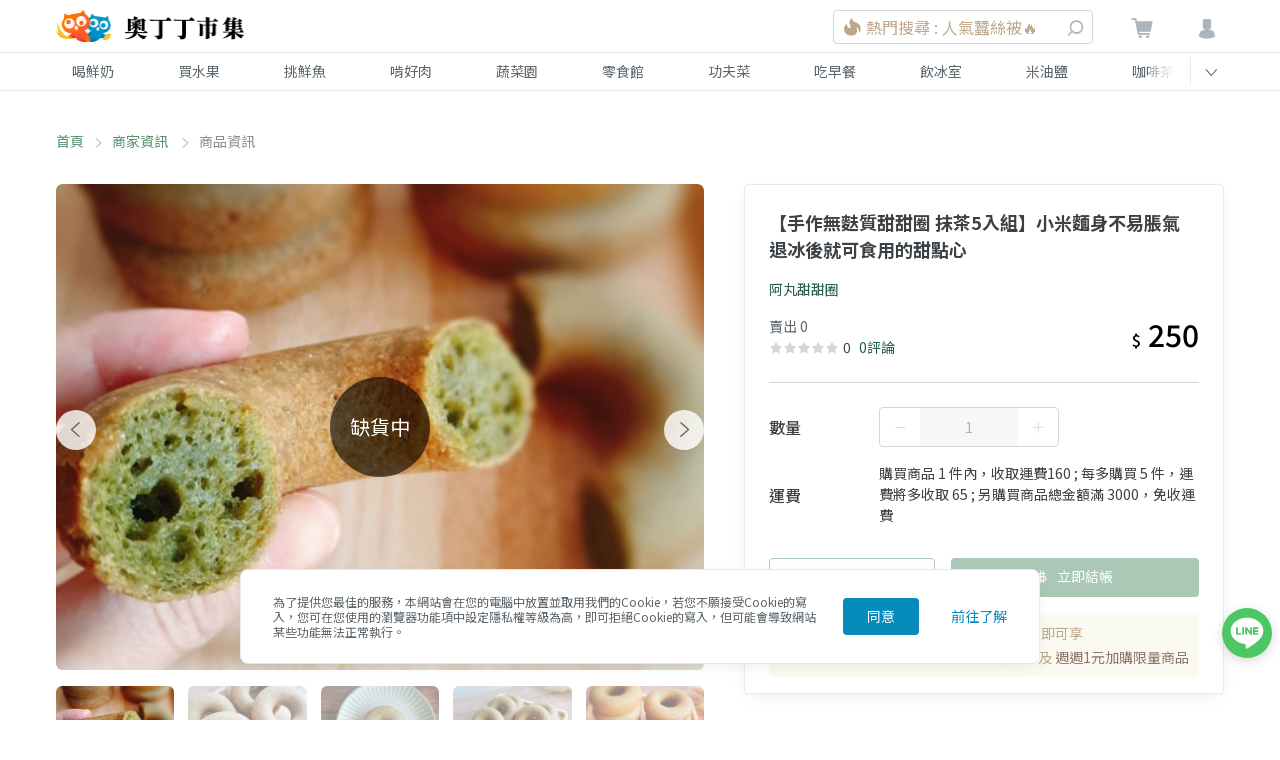

--- FILE ---
content_type: text/html; charset=utf-8
request_url: https://market.owlting.com/items/18761
body_size: 36476
content:
<!doctype html>
<html data-n-head-ssr>
  <head >
    <title>【手作無麩質甜甜圈 抹茶5入組】小米麵身不易脹氣 退冰後就可食用的甜點心 | OwlTing Market 奧丁丁市集</title><meta data-n-head="ssr" charset="utf-8"><meta data-n-head="ssr" name="viewport" content="width=device-width, initial-scale=1"><meta data-n-head="ssr" http-equiv="X-UA-Compatible" content="IE=edge,chrome=1"><meta data-n-head="ssr" charset="UTF-8"><meta data-n-head="ssr" property="og:type" content="website"><meta data-n-head="ssr" property="og:site_name" content="OwlTing Market 奧丁丁市集 - 在地鮮奶水果｜產季鮮選的好滋味"><meta data-n-head="ssr" property="og:image:type" content="image/jpeg"><meta data-n-head="ssr" property="og:image:width" content="1200"><meta data-n-head="ssr" property="og:image:height" content="630"><meta data-n-head="ssr" name="format-detection" content="telephone=no,email=no,adress=no"><meta data-n-head="ssr" property="fb:app_id" content="389428227789915"><meta data-n-head="ssr" property="og:locale" content="zh-TW"><meta data-n-head="ssr" name="copyright" content="歐簿客科技股份有限公司"><meta data-n-head="ssr" name="description" data-hid="description" content="&lt;p&gt;無麩質 X 減糖Q彈 X 限量手作

獨特研發配方，以小米澱粉無麩質甜甜圈為麵身，減糖不甜膩，清爽Q彈的口感，美味又好吃，每日純手工限量製作，製作完當天寄出，低溫宅配運送，收到後，冷凍退冰、不需加熱，即可恢復原本的Q彈美味。

✨本產品已投保富邦產物保險公司產品責任險1,000萬元✨&lt;/p&gt;"><meta data-n-head="ssr" property="og:title" data-hid="og:title" content="【手作無麩質甜甜圈 抹茶5入組】小米麵身不易脹氣 退冰後就可食用的甜點心 | OwlTing Market 奧丁丁市集"><meta data-n-head="ssr" property="og:description" data-hid="og:description" content="&lt;p&gt;無麩質 X 減糖Q彈 X 限量手作

獨特研發配方，以小米澱粉無麩質甜甜圈為麵身，減糖不甜膩，清爽Q彈的口感，美味又好吃，每日純手工限量製作，製作完當天寄出，低溫宅配運送，收到後，冷凍退冰、不需加熱，即可恢復原本的Q彈美味。

✨本產品已投保富邦產物保險公司產品責任險1,000萬元✨&lt;/p&gt;"><meta data-n-head="ssr" property="og:url" data-hid="og:url" content="https://market.owlting.com/items/18761"><meta data-n-head="ssr" property="og:image" data-hid="og:image" content="https://static.owlting.com/market/public/items/thumbs/640x480/item_18761_334cdd2d273bfb0256691d1aa748c328"><meta data-n-head="ssr" property="og:image:secure_url" data-hid="og:image:secure_url" content="https://static.owlting.com/market/public/items/thumbs/640x480/item_18761_334cdd2d273bfb0256691d1aa748c328"><base href="/"><link data-n-head="ssr" rel="icon" type="image/x-icon" href="https://market.owlting.com/favicon.ico"><link data-n-head="ssr" rel="stylesheet" href="https://fonts.googleapis.com/css2?family=Noto+Serif+TC:wght@200;300;400;500;600;700;800;900&amp;display=swap"><link data-n-head="ssr" rel="stylesheet" href="https://fonts.googleapis.com/css2?family=Noto+Sans+TC:wght@100;300;400;500;700;900&amp;display=swap"><link data-n-head="ssr" rel="shortcut icon" data-hid="icon" type="image/x-icon" href="/favicon.ico"><link data-n-head="ssr" rel="canonical" data-hid="canonical" href="https://market.owlting.com/items/18761"><script data-n-head="ssr" type="application/ld+json">[{"@context":"http://schema.org","@type":"Brand","name":"OwlTing Market 奧丁丁市集 - 在地鮮奶水果｜產季鮮選的好滋味","url":"https://market.owlting.com","description":"嚴選台灣優質生產者，與在地牧場配合，單一乳源鮮奶宅配到府。全台唯一依照產季的水果地圖，嚴格藥檢標準，美味安心大口吃。食品加工品堅持不添加味精、色素，用最高標準，讓好東西被看到。","image":"http://static.owlting.com/market/img/fb_share.jpg","logo":"https://static.owlting.com/market/website/header_logo.svg","slogan":"用不變的心，做不變的事 Stay Simple, Stay Humble"},{"@context":"http://schema.org","@type":"ContactPoint","telephone":"(02)6610-0180","contactType":"客戶服務、異業合作","email":"support@owlting.com","hoursAvailable":[{"@type":"OpeningHoursSpecification","opens":"10:00:00","closes":"18:30:00","dayOfWeek":"http://schema.org/Monday"},{"@type":"OpeningHoursSpecification","opens":"10:00:00","closes":"18:30:00","dayOfWeek":"http://schema.org/Tuesday"},{"@type":"OpeningHoursSpecification","opens":"10:00:00","closes":"18:30:00","dayOfWeek":"http://schema.org/Wednesday"},{"@type":"OpeningHoursSpecification","opens":"10:00:00","closes":"18:30:00","dayOfWeek":"http://schema.org/Thursday"},{"@type":"OpeningHoursSpecification","opens":"10:00:00","closes":"18:30:00","dayOfWeek":"http://schema.org/Friday"}]}]</script><script data-n-head="ssr" data-hid="gtm-script">if(!window._gtm_init){window._gtm_init=1;(function(w,n,d,m,e,p){w[d]=(w[d]==1||n[d]=='yes'||n[d]==1||n[m]==1||(w[e]&&w[e][p]&&w[e][p]()))?1:0})(window,navigator,'doNotTrack','msDoNotTrack','external','msTrackingProtectionEnabled');(function(w,d,s,l,x,y){w[x]={};w._gtm_inject=function(i){if(w.doNotTrack||w[x][i])return;w[x][i]=1;w[l]=w[l]||[];w[l].push({'gtm.start':new Date().getTime(),event:'gtm.js'});var f=d.getElementsByTagName(s)[0],j=d.createElement(s);j.async=true;j.src='https://www.googletagmanager.com/gtm.js?id='+i;f.parentNode.insertBefore(j,f);};w[y]('GTM-N9CH9SL')})(window,document,'script','dataLayer','_gtm_ids','_gtm_inject')}</script><script data-n-head="ssr" type="application/ld+json">[{"@context":"http://schema.org","@type":"BreadcrumbList","itemListElement":[{"@type":"ListItem","position":0,"item":{"@type":"Thing","@id":"https://market.owlting.com/","name":"首頁"}},{"@type":"ListItem","position":1,"item":{"@type":"Thing","@id":"https://market.owlting.com/vendor/103511","name":"阿丸甜甜圈"}},{"@type":"ListItem","position":2,"item":{"@type":"Thing","@id":"https://market.owlting.com/items/18761","name":"【手作無麩質甜甜圈 抹茶5入組】小米麵身不易脹氣 退冰後就可食用的甜點心"}}]},{"@context":"http://schema.org","@type":"ItemPage","name":"【手作無麩質甜甜圈 抹茶5入組】小米麵身不易脹氣 退冰後就可食用的甜點心 | OwlTing Market 奧丁丁市集","url":"https://market.owlting.com/items/18761","image":"https://static.owlting.com/market/public/items/thumbs/640x480/item_18761_334cdd2d273bfb0256691d1aa748c328","description":"&lt;p&gt;無麩質 X 減糖Q彈 X 限量手作\n\n獨特研發配方，以小米澱粉無麩質甜甜圈為麵身，減糖不甜膩，清爽Q彈的口感，美味又好吃，每日純手工限量製作，製作完當天寄出，低溫宅配運送，收到後，冷凍退冰、不需加熱，即可恢復原本的Q彈美味。\n\n✨本產品已投保富邦產物保險公司產品責任險1,000萬元✨&lt;/p&gt;","isPartOf":{"@type":"WebSite","name":"OwlTing Market 奧丁丁市集 - 在地鮮奶水果｜產季鮮選的好滋味","url":"https://market.owlting.com","description":"嚴選台灣優質生產者，與在地牧場配合，單一乳源鮮奶宅配到府。全台唯一依照產季的水果地圖，嚴格藥檢標準，美味安心大口吃。食品加工品堅持不添加味精、色素，用最高標準，讓好東西被看到。"},"sameAs":["https://www.facebook.com/OwlTing","https://www.instagram.com/accounts/login/?next=/owltingmarket/%3Figshid%3D15zj40oth85p2","https://www.youtube.com/playlist?list=PLUKsRY-b8NbJVRQHjI2q7pavF0WRm8mvB","https://line.me/R/ti/p/%40638luncl"],"copyrightHolder":{"@type":"Organization","name":"奧丁丁集團","legalName":"歐簿客科技股份有限公司"},"copyrightYear":2020},{"@context":"http://schema.org","@type":"Product","name":"【手作無麩質甜甜圈 抹茶5入組】小米麵身不易脹氣 退冰後就可食用的甜點心","url":"https://market.owlting.com/items/18761","description":"&lt;p&gt;無麩質 X 減糖Q彈 X 限量手作\n\n獨特研發配方，以小米澱粉無麩質甜甜圈為麵身，減糖不甜膩，清爽Q彈的口感，美味又好吃，每日純手工限量製作，製作完當天寄出，低溫宅配運送，收到後，冷凍退冰、不需加熱，即可恢復原本的Q彈美味。\n\n✨本產品已投保富邦產物保險公司產品責任險1,000萬元✨&lt;/p&gt;","sku":0,"mpn":0,"productID":"18761","image":"https://static.owlting.com/market/public/items/thumbs/640x480/item_18761_334cdd2d273bfb0256691d1aa748c328","brand":{"@type":"Brand","name":"OwlTing Market 奧丁丁市集 - 在地鮮奶水果｜產季鮮選的好滋味","url":"https://market.owlting.com","description":"嚴選台灣優質生產者，與在地牧場配合，單一乳源鮮奶宅配到府。全台唯一依照產季的水果地圖，嚴格藥檢標準，美味安心大口吃。食品加工品堅持不添加味精、色素，用最高標準，讓好東西被看到。","image":"https://static.owlting.com/market/public/items/thumbs/640x480/item_18761_334cdd2d273bfb0256691d1aa748c328","logo":"https://static.owlting.com/market/website/header_logo.svg","slogan":"用不變的心，做不變的事 Stay Simple, Stay Humble"},"aggregateRating":{"@type":"AggregateRating","reviewCount":1,"ratingValue":4.5},"offers":{"@type":"Offer","url":"https://market.owlting.com/items/18761","priceCurrency":"TWD","price":250,"priceValidUntil":"2026/02/24","availability":"https://schema.org/OutOfStock"}}]</script><link rel="preload" href="/_nuxt/dbd2451.js" as="script"><link rel="preload" href="/_nuxt/df36da3.js" as="script"><link rel="preload" href="/_nuxt/css/277c7e1.css" as="style"><link rel="preload" href="/_nuxt/3693f88.js" as="script"><link rel="preload" href="/_nuxt/css/314aea2.css" as="style"><link rel="preload" href="/_nuxt/959a246.js" as="script"><link rel="preload" href="/_nuxt/css/cd2e7d7.css" as="style"><link rel="preload" href="/_nuxt/5f8853a.js" as="script"><link rel="preload" href="/_nuxt/css/08175c4.css" as="style"><link rel="preload" href="/_nuxt/6eab287.js" as="script"><link rel="preload" href="/_nuxt/67aec79.js" as="script"><link rel="stylesheet" href="/_nuxt/css/277c7e1.css"><link rel="stylesheet" href="/_nuxt/css/314aea2.css"><link rel="stylesheet" href="/_nuxt/css/cd2e7d7.css"><link rel="stylesheet" href="/_nuxt/css/08175c4.css">
    <!-- Start Alexa Certify Javascript -->
    <script type="text/javascript">_atrk_opts={atrk_acct:"qkB0l1aQeSI16C",domain:"owlting.com",dynamic:!0},function(){var t=document.createElement("script");t.type="text/javascript",t.async=!0,t.src="https://d31qbv1cthcecs.cloudfront.net/atrk.js";var e=document.getElementsByTagName("script")[0];e.parentNode.insertBefore(t,e)}()</script>
    <noscript>
      <img src="https://d5nxst8fruw4z.cloudfront.net/atrk.gif?account=qkB0l1aQeSI16C" style="display:none" height="1" width="1" alt="">
    </noscript>
    <!-- End Alexa Certify Javascript -->
    <!-- Start clarity Javascript -->
    <script type="text/javascript">!function(t,e,n,a,c,i,r){t[n]=t[n]||function(){(t[n].q=t[n].q||[]).push(arguments)},(i=e.createElement(a)).async=1,i.src="https://www.clarity.ms/tag/5aav7ilqkk",(r=e.getElementsByTagName(a)[0]).parentNode.insertBefore(i,r)}(window,document,"clarity","script")</script>
    <!-- End clarity Javascript -->
    <!-- Facebook Pixel Code -->
    <script>!function(e,n,t,c,o,a,f){e.fbq||(o=e.fbq=function(){o.callMethod?o.callMethod.apply(o,arguments):o.queue.push(arguments)},e._fbq||(e._fbq=o),o.push=o,o.loaded=!0,o.version="2.0",o.queue=[],(a=n.createElement(t)).async=!0,a.src="//connect.facebook.net/en_US/fbevents.js",(f=n.getElementsByTagName(t)[0]).parentNode.insertBefore(a,f))}(window,document,"script"),fbq("init","501840063337463"),fbq("track","PageView")</script>
    <noscript>
      <img height="1" width="1" style="display:none" src="https://www.facebook.com/tr?id=501840063337463&ev=PageView&noscript=1" alt="facebook">
    </noscript>
    <!-- End Facebook Pixel Code -->
    <script data-ad-client="ca-pub-7663107027065826" async src="https://pagead2.googlesyndication.com/pagead/js/adsbygoogle.js"></script>
    <!-- Global site tag (gtag.js) - AdWords: 964769193 -->
    <script async src="https://www.googletagmanager.com/gtag/js?id=AW-964769193"></script>
    <!-- LINE Tag Base Code -->
    <!-- Do Not Modify -->
    <script>!function(t,e,n){t._ltq=t._ltq||[],t._lt=t._lt||function(){t._ltq.push(arguments)};var c="https:"===location.protocol?"https://d.line-scdn.net":"http://d.line-cdn.net",l=e.createElement("script");l.async=1,l.src=c+"/n/line_tag/public/release/v1/lt.js";var a=e.getElementsByTagName("script")[0];a.parentNode.insertBefore(l,a)}(window,document),_lt("init",{customerType:"account",tagId:"0438deb5-c93c-4b45-a934-5d40e58f753c"}),_lt("send","pv",["0438deb5-c93c-4b45-a934-5d40e58f753c"])</script>
    <noscript>
      <img height="1" width="1" style="display:none" src="https://tr.line.me/tag.gif?c_t=lap&t_id=0438deb5-c93c-4b45-a934-5d40e58f753c&e=pv&noscript=1">
    </noscript>
    <!-- End LINE Tag Base Code -->
    <meta name="google-site-verification" content="JNBjkByjRt6vw4ThKL4Rup-9HQoo_-j_eqxfaGW7OpU">
  </head>
  <body >
      <noscript data-n-head="ssr" data-hid="gtm-noscript" data-pbody="true"><iframe src="https://www.googletagmanager.com/ns.html?id=GTM-N9CH9SL&" height="0" width="0" style="display:none;visibility:hidden" title="gtm"></iframe></noscript><div data-server-rendered="true" id="__nuxt"><div id="__layout"><div class="flex flex-col" style="min-height:100vh;"><div class="vue-portal-target"></div> <div class="vue-portal-target"></div> <div id="menu" class="categories-menu" style="display:none;" data-v-123abd65 data-v-123abd65><div class="categories-menu__bg" data-v-123abd65></div> <div class="categories-menu__header" data-v-123abd65><div class="categories-menu__container flex w-full" data-v-123abd65><span class="categories-menu__close" data-v-123abd65><i class="owl-status-error" data-v-123abd65></i></span> <span class="categories-menu__title" data-v-123abd65>商品分類</span></div></div> <div class="categories-menu__container" data-v-123abd65><div data-testid="categories-menu__content" class="categories-menu__content" data-v-123abd65><div class="categories-menu__categories" data-v-123abd65><div class="categories-menu__category" data-v-123abd65><div class="categories-menu__category-container" data-v-123abd65><div class="categories-menu__category-cover" style="background-image:url(https://static.owlting.com/market/website/categories/milk.jpg;" data-v-123abd65></div> <div class="pl-2 md:pl-16" data-v-123abd65>喝鮮奶</div></div></div><div class="categories-menu__category" data-v-123abd65><div class="categories-menu__category-container" data-v-123abd65><div class="categories-menu__category-cover" style="background-image:url(https://static.owlting.com/market/website/categories/fruit.jpg;" data-v-123abd65></div> <div class="pl-2 md:pl-16" data-v-123abd65>買水果</div></div></div><div class="categories-menu__category" data-v-123abd65><div class="categories-menu__category-container" data-v-123abd65><div class="categories-menu__category-cover" style="background-image:url(https://static.owlting.com/market/website/categories/seafood.jpg;" data-v-123abd65></div> <div class="pl-2 md:pl-16" data-v-123abd65>挑鮮魚</div></div></div><div class="categories-menu__category" data-v-123abd65><div class="categories-menu__category-container" data-v-123abd65><div class="categories-menu__category-cover" style="background-image:url(https://static.owlting.com/market/website/categories/meat.jpg;" data-v-123abd65></div> <div class="pl-2 md:pl-16" data-v-123abd65>啃好肉</div></div></div><div class="categories-menu__category" data-v-123abd65><div class="categories-menu__category-container" data-v-123abd65><div class="categories-menu__category-cover" style="background-image:url(https://static.owlting.com/market/website/categories/vegetable.jpg;" data-v-123abd65></div> <div class="pl-2 md:pl-16" data-v-123abd65>蔬菜園</div></div></div><div class="categories-menu__category" data-v-123abd65><div class="categories-menu__category-container" data-v-123abd65><div class="categories-menu__category-cover" style="background-image:url(https://static.owlting.com/market/website/categories/snack.jpg;" data-v-123abd65></div> <div class="pl-2 md:pl-16" data-v-123abd65>零食館</div></div></div><div class="categories-menu__category" data-v-123abd65><div class="categories-menu__category-container" data-v-123abd65><div class="categories-menu__category-cover" style="background-image:url(https://static.owlting.com/market/website/categories/home_cooking.jpg;" data-v-123abd65></div> <div class="pl-2 md:pl-16" data-v-123abd65>功夫菜</div></div></div><div class="categories-menu__category" data-v-123abd65><div class="categories-menu__category-container" data-v-123abd65><div class="categories-menu__category-cover" style="background-image:url(https://static.owlting.com/market/website/categories/breakfast.jpg;" data-v-123abd65></div> <div class="pl-2 md:pl-16" data-v-123abd65>吃早餐</div></div></div><div class="categories-menu__category" data-v-123abd65><div class="categories-menu__category-container" data-v-123abd65><div class="categories-menu__category-cover" style="background-image:url(https://static.owlting.com/market/website/categories/drinks.jpg;" data-v-123abd65></div> <div class="pl-2 md:pl-16" data-v-123abd65>飲冰室</div></div></div><div class="categories-menu__category" data-v-123abd65><div class="categories-menu__category-container" data-v-123abd65><div class="categories-menu__category-cover" style="background-image:url(https://static.owlting.com/market/website/categories/rice_oil.jpg;" data-v-123abd65></div> <div class="pl-2 md:pl-16" data-v-123abd65>米油鹽</div></div></div><div class="categories-menu__category" data-v-123abd65><div class="categories-menu__category-container" data-v-123abd65><div class="categories-menu__category-cover" style="background-image:url(https://static.owlting.com/market/website/categories/coffee_tea.jpg;" data-v-123abd65></div> <div class="pl-2 md:pl-16" data-v-123abd65>咖啡茶</div></div></div><div class="categories-menu__category" data-v-123abd65><div class="categories-menu__category-container" data-v-123abd65><div class="categories-menu__category-cover" style="background-image:url(https://static.owlting.com/market/website/categories/gift.jpg;" data-v-123abd65></div> <div class="pl-2 md:pl-16" data-v-123abd65>伴手禮</div></div></div><div class="categories-menu__category" data-v-123abd65><div class="categories-menu__category-container" data-v-123abd65><div class="categories-menu__category-cover" style="background-image:url(https://static.owlting.com/market/website/categories/baby.jpg;" data-v-123abd65></div> <div class="pl-2 md:pl-16" data-v-123abd65>育兒樂</div></div></div><div class="categories-menu__category" data-v-123abd65><div class="categories-menu__category-container" data-v-123abd65><div class="categories-menu__category-cover" style="background-image:url(https://static.owlting.com/market/website/categories/skincare.jpg;" data-v-123abd65></div> <div class="pl-2 md:pl-16" data-v-123abd65>疼肌膚</div></div></div><div class="categories-menu__category" data-v-123abd65><div class="categories-menu__category-container" data-v-123abd65><div class="categories-menu__category-cover" style="background-image:url(https://static.owlting.com/market/website/categories/housework.jpg;" data-v-123abd65></div> <div class="pl-2 md:pl-16" data-v-123abd65>家務事</div></div></div><div class="categories-menu__category" data-v-123abd65><div class="categories-menu__category-container" data-v-123abd65><div class="categories-menu__category-cover" style="background-image:url(https://static.owlting.com/market/website/categories/pet_product.jpg;" data-v-123abd65></div> <div class="pl-2 md:pl-16" data-v-123abd65>寵毛孩</div></div></div></div> <div class="submenu__categories" data-v-123abd65><a href="/category/milk/0101?sort=lastorder_desc&amp;page=1" class="submenu__category" data-v-123abd65>
              牛奶
            </a> <!----><a href="/category/milk/0102?sort=lastorder_desc&amp;page=1" class="submenu__category" data-v-123abd65>
              羊奶
            </a> <!----></div> <div class="categories-menu__footer" data-v-123abd65><a href="/category/milk?sort=lastorder_desc&amp;page=1" class="categories-menu__button text-market-green border-market-green" data-v-123abd65>
            前往喝鮮奶
          </a></div></div></div></div> <!----> <header class="header relative" data-v-231e6603><div class="border-b-1 border-grey-lighter" data-v-231e6603><div class="header__container" data-v-231e6603><div class="header__menu-button" data-v-231e6603><div class="header__menu-icon" data-v-231e6603><span data-v-231e6603></span> <span data-v-231e6603></span> <span data-v-231e6603></span> <span data-v-231e6603></span></div></div> <a href="/" class="header__logo nuxt-link-active" data-v-231e6603><img src="https://static.owlting.com/market/website/header_logo.png" alt="OwlTing Market 奧丁丁市集" class="max-h-full" data-v-231e6603></a> <div class="w-64 search_NudNb header-search_rghiR" data-v-231e6603><span class="search__mobile-button_126J4"><i class="owl-search"></i></span> <div class="cursor-pointer search__container_3hHYJ"><div class="search__input_1jnC4"><div class="border border-market-gray-light text-left block py-4 rounded text-market-brown-dark flex items-center search__text_3vJqN"><img src="/_nuxt/img/icon_hot.c3b2a93.svg" alt="new" class="inline-block w-5 h-5"> <div class="pl-1 search__first-word-container_R6QbU"><span class="overflow-hidden w-full search__first-word_3zBug">熱門搜尋 : 人氣蠶絲被🔥</span></div></div> <span class="search__button_1OcMA pointer-events-none"><i class="owl-search"></i></span></div></div> <DIV class="v-portal" style="display:none;"></DIV></div> <div class="header__actions" data-v-231e6603><div class="cart" data-v-231e6603><a href="/cart/normal" class="relative" data-v-231e6603><i class="owl-shopping-cart" data-v-231e6603></i> <span class="cart__count" style="display:none;" data-v-231e6603>0</span></a></div> <div data-v-231e6603><div data-testid="header-user__button" class="header-user__button_htcuc" data-v-231e6603><i class="owl-user" data-v-231e6603></i></div> <div data-testid="userMenu__dropdown" class="userMenu__menu-container_38FOK" style="display:none;" data-v-231e6603><div class="userMenu__bg_30LmF"></div> <div class="userMenu__menu_3ZqU7" style="max-height:calc(100vh - 52px);"><div class="border-b border-grey-lighter userMenu__item_34nfz"><div class="premium-card cursor-pointer text-sm" data-v-5844e347><div class="flex items-center justify-center p-2" data-v-5844e347><img src="https://static.owlting.com/market/img/diamond_logo.svg" loading="lazy" alt="diamond_logo" width="83" height="30" class="premium-card__img" data-v-5844e347> <div class="ml-24 text-sm leading-6 text-market-brown-dark" data-v-5844e347><div data-v-5844e347>
        成為會員奧丁丁鑽石會員即可享
      </div> <div data-v-5844e347><span class="text-market-brown-darkest" data-v-5844e347>全站購物9折、免運服務</span>
        及
        <span class="text-market-brown-darkest" data-v-5844e347>週週1元加購限量商品</span></div> <div class="text-right py-2 rounded text-market-brown-darkest" style="display:none;" data-v-5844e347>
        立即加入
        <i class="owl-direction-right" data-v-5844e347></i></div></div></div></div></div> <div class="border-b border-grey-lighter userMenu__item_34nfz" style="display:none;"><div class="user-card" data-v-461a4271><div class="flex items-center py-16" data-v-461a4271><div data-v-461a4271><img src="" alt="" class="user-card__avatar" data-v-461a4271></div> <div class="pl-16" data-v-461a4271><div class="text-bold block pb-1 text-base" data-v-461a4271></div> <div class="text-sm" data-v-461a4271>一般會員</div></div></div> <div class="text-sm" data-v-461a4271>
      獎勵金：
      <span class="text-market-brown-darkest font-bold text-lg" data-v-461a4271>0</span>
      點
      <!----></div> <div class="text-sm" data-v-461a4271>
      我的優惠券：
      <span class="text-market-brown-darkest font-bold text-lg" data-v-461a4271>NaN</span>
      張
      <a href="/user_center/coupon_list" class="pl-16 text-market-green underline" data-v-461a4271>查看優惠券</a></div></div></div> <div class="userMenu__item-container_2oePw"><a href="/user_center/order_list" class="userMenu__item_34nfz">
          我的訂單
        </a> <a href="/user_center/browse_records" class="userMenu__item_34nfz">
          瀏覽紀錄
        </a> <a href="/user_center/" class="userMenu__item_34nfz">
          會員中心
        </a> <div class="userMenu__item_34nfz" style="display:none;"><div class="premium-card cursor-pointer text-sm" data-v-5844e347><div class="flex items-center justify-center p-2" data-v-5844e347><img src="https://static.owlting.com/market/img/diamond_logo.svg" loading="lazy" alt="diamond_logo" width="83" height="30" class="premium-card__img" data-v-5844e347> <div class="ml-24 text-sm leading-6 text-market-brown-dark" data-v-5844e347><div data-v-5844e347>
        成為會員奧丁丁鑽石會員即可享
      </div> <div data-v-5844e347><span class="text-market-brown-darkest" data-v-5844e347>全站購物9折、免運服務</span>
        及
        <span class="text-market-brown-darkest" data-v-5844e347>週週1元加購限量商品</span></div> <div class="text-right py-2 rounded text-market-brown-darkest" style="display:none;" data-v-5844e347>
        立即加入
        <i class="owl-direction-right" data-v-5844e347></i></div></div></div></div></div></div> <a href="/qa/market/faq" class="border-b border-t border-grey-lighter userMenu__item_34nfz">
        購買常見問題
      </a> <span class="cursor-pointer userMenu__item_34nfz">
        登入
      </span> <span class="cursor-pointer userMenu__item_34nfz" style="display:none;">
        登出
      </span></div></div></div></div></div></div> <div class="md:block border-b-1 border-grey-lighter" style="display:none;" data-v-231e6603><div class="nav" data-v-231e6603><nav id="navSwiper" class="nav__list nav-swiper swiper-container" data-v-231e6603><div class="swiper-wrapper" data-v-231e6603><a href="/category/milk?sort=lastorder_desc&amp;page=1" class="nav__item swiper-slide" data-v-231e6603>
            喝鮮奶
          </a><a href="/category/fruit?sort=lastorder_desc&amp;page=1" class="nav__item swiper-slide" data-v-231e6603>
            買水果
          </a><a href="/category/seafood?sort=lastorder_desc&amp;page=1" class="nav__item swiper-slide" data-v-231e6603>
            挑鮮魚
          </a><a href="/category/meat?sort=lastorder_desc&amp;page=1" class="nav__item swiper-slide" data-v-231e6603>
            啃好肉
          </a><a href="/category/vegetable?sort=lastorder_desc&amp;page=1" class="nav__item swiper-slide" data-v-231e6603>
            蔬菜園
          </a><a href="/category/snack?sort=lastorder_desc&amp;page=1" class="nav__item swiper-slide" data-v-231e6603>
            零食館
          </a><a href="/category/home_cooking?sort=lastorder_desc&amp;page=1" class="nav__item swiper-slide" data-v-231e6603>
            功夫菜
          </a><a href="/category/breakfast?sort=lastorder_desc&amp;page=1" class="nav__item swiper-slide" data-v-231e6603>
            吃早餐
          </a><a href="/category/drinks?sort=lastorder_desc&amp;page=1" class="nav__item swiper-slide" data-v-231e6603>
            飲冰室
          </a><a href="/category/rice_oil?sort=lastorder_desc&amp;page=1" class="nav__item swiper-slide" data-v-231e6603>
            米油鹽
          </a><a href="/category/coffee_tea?sort=lastorder_desc&amp;page=1" class="nav__item swiper-slide" data-v-231e6603>
            咖啡茶
          </a><a href="/category/gift?sort=lastorder_desc&amp;page=1" class="nav__item swiper-slide" data-v-231e6603>
            伴手禮
          </a><a href="/category/baby?sort=lastorder_desc&amp;page=1" class="nav__item swiper-slide" data-v-231e6603>
            育兒樂
          </a><a href="/category/skincare?sort=lastorder_desc&amp;page=1" class="nav__item swiper-slide" data-v-231e6603>
            疼肌膚
          </a><a href="/category/housework?sort=lastorder_desc&amp;page=1" class="nav__item swiper-slide" data-v-231e6603>
            家務事
          </a><a href="/category/pet_product?sort=lastorder_desc&amp;page=1" class="nav__item swiper-slide" data-v-231e6603>
            寵毛孩
          </a></div></nav> <span class="nav__button" data-v-231e6603><i class="owl-direction-left" data-v-231e6603></i></span></div></div></header> <main class="container container_3-FKU"><div id="breadcrumbs" class="sm:flex px-16 pb-16 md:pb-0"><div class="breadcrumbs__item_159vn"><a href="/" class="nuxt-link-active">首頁</a></div> <h2 class="breadcrumbs__item_159vn"><a href="/vendor/103511">
        商家資訊
      </a></h2><h1 class="breadcrumbs__item_159vn">
      商品資訊
    </h1></div> <div class="md:p-16"><!----></div> <div class="lg:flex pb-24 md:px-16"><div class="lg:pr-40 content_28Bes"><div class="relative photo-container_17APw" data-v-49c06f3f><div class="absolute top-0 left-0 w-full h-full bg-white photo-swiper__image-container_219oE" style="display:;" data-v-49c06f3f><img alt="【手作無麩質甜甜圈 抹茶5入組】小米麵身不易脹氣 退冰後就可食用的甜點心" class="photo-swiper__image_3E1HC" data-v-49c06f3f></div> <div class="swiper-outside-container photo-swiper_uWNl2 opacity-0 h-0 overflow-hidden" data-v-49c06f3f><div class="swiper-button-prev" data-v-49c06f3f></div> <div class="swiper-button-next" data-v-49c06f3f></div> <div id="mainPhoto" class="relative" data-v-49c06f3f><div class="photo-swiper__container_3SB50" data-v-49c06f3f><span class="photo-swiper__no-stock_1Z_En" data-v-49c06f3f>缺貨中</span></div> <div class="swiper-container md:rounded-md" data-v-49c06f3f><div class="swiper-wrapper" data-v-49c06f3f><div class="swiper-slide" data-v-49c06f3f><div class="photo-swiper__image-container_219oE" data-v-49c06f3f><img src="https://static.owlting.com/market/public/items/thumbs/640x480/item_18761_334cdd2d273bfb0256691d1aa748c328" alt="【手作無麩質甜甜圈 抹茶5入組】小米麵身不易脹氣 退冰後就可食用的甜點心" class="photo-swiper__image_3E1HC" data-v-49c06f3f></div></div><div class="swiper-slide" data-v-49c06f3f><div class="photo-swiper__image-container_219oE" data-v-49c06f3f><img src="https://static.owlting.com/market/public/items/thumbs/640x480/item_18761_c503b25bf4f5025018bf69e7ac50fcf5" alt="【手作無麩質甜甜圈 抹茶5入組】小米麵身不易脹氣 退冰後就可食用的甜點心" class="photo-swiper__image_3E1HC" data-v-49c06f3f></div></div><div class="swiper-slide" data-v-49c06f3f><div class="photo-swiper__image-container_219oE" data-v-49c06f3f><img src="https://static.owlting.com/market/public/items/thumbs/640x480/item_18761_b1306217e9697347833e3cc2155ec598" alt="【手作無麩質甜甜圈 抹茶5入組】小米麵身不易脹氣 退冰後就可食用的甜點心" class="photo-swiper__image_3E1HC" data-v-49c06f3f></div></div><div class="swiper-slide" data-v-49c06f3f><div class="photo-swiper__image-container_219oE" data-v-49c06f3f><img src="https://static.owlting.com/market/public/items/thumbs/640x480/item_18761_1d2b0d2a469539a4019833d56f7f390a" alt="【手作無麩質甜甜圈 抹茶5入組】小米麵身不易脹氣 退冰後就可食用的甜點心" class="photo-swiper__image_3E1HC" data-v-49c06f3f></div></div><div class="swiper-slide" data-v-49c06f3f><div class="photo-swiper__image-container_219oE" data-v-49c06f3f><img src="https://static.owlting.com/market/public/items/thumbs/640x480/item_18761_5b4de49558cece3d22f9778e8e7c2a1c" alt="【手作無麩質甜甜圈 抹茶5入組】小米麵身不易脹氣 退冰後就可食用的甜點心" class="photo-swiper__image_3E1HC" data-v-49c06f3f></div></div><div class="swiper-slide" data-v-49c06f3f><div class="photo-swiper__image-container_219oE" data-v-49c06f3f><img src="https://static.owlting.com/market/public/items/thumbs/640x480/item_18761_daf727146953ef880f951f752f7c6d41" alt="【手作無麩質甜甜圈 抹茶5入組】小米麵身不易脹氣 退冰後就可食用的甜點心" class="photo-swiper__image_3E1HC" data-v-49c06f3f></div></div></div></div> <span class="absolute md:hidden rounded z-10 px-2 text-market-gray-darkest photo-swiper__active-index_2XGQJ" data-v-49c06f3f>NaN/6</span></div> <div class="pagination-swiper-container overflow-hidden mt-16 hidden md:block" data-v-49c06f3f><div class="swiper-wrapper" data-v-49c06f3f><div class="swiper-slide" data-v-49c06f3f><div class="opacity-50 photo-swiper__image-container_219oE" data-v-49c06f3f><img src="https://static.owlting.com/market/public/items/thumbs/640x480/item_18761_334cdd2d273bfb0256691d1aa748c328" alt="【手作無麩質甜甜圈 抹茶5入組】小米麵身不易脹氣 退冰後就可食用的甜點心" class="photo-swiper__image_3E1HC" data-v-49c06f3f></div></div><div class="swiper-slide" data-v-49c06f3f><div class="opacity-50 photo-swiper__image-container_219oE" data-v-49c06f3f><img src="https://static.owlting.com/market/public/items/thumbs/640x480/item_18761_c503b25bf4f5025018bf69e7ac50fcf5" alt="【手作無麩質甜甜圈 抹茶5入組】小米麵身不易脹氣 退冰後就可食用的甜點心" class="photo-swiper__image_3E1HC" data-v-49c06f3f></div></div><div class="swiper-slide" data-v-49c06f3f><div class="opacity-50 photo-swiper__image-container_219oE" data-v-49c06f3f><img src="https://static.owlting.com/market/public/items/thumbs/640x480/item_18761_b1306217e9697347833e3cc2155ec598" alt="【手作無麩質甜甜圈 抹茶5入組】小米麵身不易脹氣 退冰後就可食用的甜點心" class="photo-swiper__image_3E1HC" data-v-49c06f3f></div></div><div class="swiper-slide" data-v-49c06f3f><div class="opacity-50 photo-swiper__image-container_219oE" data-v-49c06f3f><img src="https://static.owlting.com/market/public/items/thumbs/640x480/item_18761_1d2b0d2a469539a4019833d56f7f390a" alt="【手作無麩質甜甜圈 抹茶5入組】小米麵身不易脹氣 退冰後就可食用的甜點心" class="photo-swiper__image_3E1HC" data-v-49c06f3f></div></div><div class="swiper-slide" data-v-49c06f3f><div class="opacity-50 photo-swiper__image-container_219oE" data-v-49c06f3f><img src="https://static.owlting.com/market/public/items/thumbs/640x480/item_18761_5b4de49558cece3d22f9778e8e7c2a1c" alt="【手作無麩質甜甜圈 抹茶5入組】小米麵身不易脹氣 退冰後就可食用的甜點心" class="photo-swiper__image_3E1HC" data-v-49c06f3f></div></div><div class="swiper-slide" data-v-49c06f3f><div class="opacity-50 photo-swiper__image-container_219oE" data-v-49c06f3f><img src="https://static.owlting.com/market/public/items/thumbs/640x480/item_18761_daf727146953ef880f951f752f7c6d41" alt="【手作無麩質甜甜圈 抹茶5入組】小米麵身不易脹氣 退冰後就可食用的甜點心" class="photo-swiper__image_3E1HC" data-v-49c06f3f></div></div></div></div> <!----></div></div> <div class="hidden lg:block introduction_V_vn_"><section><div class="introduction__section_3RKxY"><h3 class="introduction__title_jbQdd">商品介紹</h3> <div class="editor-content"><p>無麩質 X 減糖Q彈 X 限量手作

獨特研發配方，以小米澱粉無麩質甜甜圈為麵身，減糖不甜膩，清爽Q彈的口感，美味又好吃，每日純手工限量製作，製作完當天寄出，低溫宅配運送，收到後，冷凍退冰、不需加熱，即可恢復原本的Q彈美味。

✨本產品已投保富邦產物保險公司產品責任險1,000萬元✨</p></div></div></section><section><div class="introduction__section_3RKxY"><h3 class="introduction__title_jbQdd">內容物</h3> <div class="editor-content">一袋5入，60g±10% /入</div></div></section><section><div class="introduction__section_3RKxY"><h3 class="introduction__title_jbQdd">有效日期</h3> <div class="editor-content">見產品上標示</div></div></section><section><div class="introduction__section_3RKxY"><h3 class="introduction__title_jbQdd">成份</h3> <div class="editor-content">小米澱粉、日本靜岡抹茶粉、糖、蛋、乳化劑</div></div></section><section><div class="introduction__section_3RKxY"><h3 class="introduction__title_jbQdd">產地</h3> <div class="editor-content">台中</div></div></section><section><div class="introduction__section_3RKxY"><h3 class="introduction__title_jbQdd">保存方式</h3> <div class="editor-content">需避免接近高溫及日曬。退冰15~20分就能恢復軟Q度。建議退冰時等退完冰再拆封會比較少水氣，拆封後要馬上吃完。

需冷藏或冷凍保存
冷凍14天、冷藏4天，開封退冰請當天食用。</div></div></section><section><div class="introduction__section_3RKxY"><h3 class="introduction__title_jbQdd">商家故事</h3> <div class="editor-content">阿丸秉持著熱愛甜甜圈的心，開發出許多創意甜甜圈。熱愛台灣這片土地的阿丸運用了許多在地食材，做出帶給許多人幸福感的創新口味。手工制作無添加防腐劑，不僅在外觀上堅持美感，口味上也一直注意口感跟健康。

全程手工現作
麵身是甜甜圈的靈魂所在，阿丸嚴選小米澱粉，加入放牧蛋、減糖、塩、搭配巧克力，一次可享用到Q彈的麵身口感與酥脆的巧克力香、不甜膩，一口接一口。 

無麩質配方
冷凍宅配保鮮，退冰不影響口感。無麩質的小米配方，可冷凍2週保鮮，不影響口感，退冰即可享用Q彈的甜甜圈。</div></div></section></div></div> <div class="aside_G9tXg"><div class="md:pt-24 lg:pt-0"><div class="md:px-24 info_26H6P"><div class="px-16 md:px-0 pt-24 pb-16 md:p-24 md:border-b border-market-gray-light"><h1 class="info__name_2fTFK">【手作無麩質甜甜圈 抹茶5入組】小米麵身不易脹氣 退冰後就可食用的甜點心</h1> <div class="pt-2"></div> <a href="/vendor/103511" id="infoVendorLink" class="hidden md:block text-market-green-darker pt-2 pb-16 hover:underline">阿丸甜甜圈</a> <div class="flex justify-between"><div><span class="text-grey-darker">賣出 0</span> <div class="flex items-center"><div class="flex"> <!----> <i class="owl-rank-star text-grey-light"></i><i class="owl-rank-star text-grey-light"></i><i class="owl-rank-star text-grey-light"></i><i class="owl-rank-star text-grey-light"></i><i class="owl-rank-star text-grey-light"></i></div> <span class="text-market-gray-darker pl-1">0</span> <span id="infoReviewsLink" class="inline-block ml-2 text-market-green-darker cursor-pointer hover:underline">0評論</span></div></div> <div class="flex"><div class="flex items-center"><!----> <div class="font-medium text-4xl inline-block leading-4"><span class="text-base">$</span> <span>250</span></div></div></div></div></div> <div class="infoForm_3x5oC"><div class="flex text-center text-base text-grey-dark px-8 py-12 lg:p-0 border-t border-grey-lighter lg:border-0"><!----> <label id="directBuyFormLabel" class="infoForm__tab_2iHYE infoForm__tab--focus_3FJ-w"><i class="owl-symbol-money-usd lg:hidden"></i>單次購買</label></div> <!----> <div class="infoForm__container_3xG--"><div class="infoForm__mobile-bg_1Xczx"></div> <div class="infoForm__content-container_2WX9r"><span class="lg:hidden absolute right-0 text-market-gray-light text-xl infoForm__close-button_uJor2"><i class="owl-status-error"></i></span> <div class="lg:hidden flex pb-8 md:pb-0"><div class="rounded overflow-hidden mr-16 info__option-photo_1FEfE"><img src="https://static.owlting.com/market/public/items/thumbs/640x480/item_18761_334cdd2d273bfb0256691d1aa748c328" alt="【手作無麩質甜甜圈 抹茶5入組】小米麵身不易脹氣 退冰後就可食用的甜點心" class="w-full h-full object-cover opacity-50"></div> <div><div class="info__name_2fTFK">【手作無麩質甜甜圈 抹茶5入組】小米麵身不易脹氣 退冰後就可食用的甜點心</div> <div class="flex items-center"><!----> <div class="text-xl font-semibold inline-block"><span class="text-base">$</span> <span>250</span></div></div></div></div> <div class="infoForm__mobile-wrapper_ng5NV"><!----> <div class="flex py-2 items-center"><label class="infoForm__title_2Gqcb">數量</label> <div class="md:flex justify-between items-center infoForm__content_3bbDb"><div class="el-input-number is-disabled"><span role="button" class="el-input-number__decrease is-disabled"><i class="el-icon-minus"></i></span><span role="button" class="el-input-number__increase is-disabled"><i class="el-icon-plus"></i></span><div class="el-input is-disabled"><!----><input type="text" disabled="disabled" autocomplete="off" max="0" min="1" class="el-input__inner"><!----><!----><!----><!----></div></div> <!----></div></div> <div class="flex py-2 items-center"><span class="infoForm__title_2Gqcb">運費</span> <div class="infoForm__content_3bbDb">購買商品 1 件內，收取運費160 ; 每多購買 5 件，運費將多收取 65 ; 另購買商品總金額滿 3000，免收運費</div></div> <!----> <!----> <div class="py-2 text-center"><div class="inline-block rounded-full py-4 px-2 inline-flex bg-market-golden-lightest items-center -ml-1 text-sm"><img src="[data-uri]" alt="icon-premium" width="16" height="16" loading="lazy" class="mr-1"> <div><span>加入鑽石會員，全站滿 $500 免運</span> <span class="text-market-brown-darkest cursor-pointer underline">立即加入</span></div></div></div></div> <div class="relative pt-2 buttons_2bvIF"><div class="buttons--no-stock_u44t-"></div> <div class="flex w-full"><button id="addToCartButton" type="button" class="btn btn-ghost text-market-green border-market-green cursor-pointer flex justify-center w-1/2 xl:w-2/5 mr-8 md:mr-16"><i class="owl-shopping-cart"></i> <span>加入購物車</span></button> <button id="buyNowButton" type="button" class="btn btn-solid bg-market-green border-market-green cursor-pointer flex justify-center w-1/2 xl:w-3/5"><i class="owl-symbol-money-usd"></i> <span>立即結帳</span></button></div> <!----></div></div></div></div> <div class="premium-card cursor-pointer text-sm mb-16 mx-16 md:mx-0 md:mb-16" data-v-5844e347><div class="flex items-center justify-center p-2" data-v-5844e347><img src="https://static.owlting.com/market/img/diamond_logo.svg" loading="lazy" alt="diamond_logo" width="83" height="30" class="premium-card__img" data-v-5844e347> <div class="ml-24 text-sm leading-6 text-market-brown-dark" data-v-5844e347><div data-v-5844e347>
        成為會員奧丁丁鑽石會員即可享
      </div> <div data-v-5844e347><span class="text-market-brown-darkest" data-v-5844e347>全站購物9折、免運服務</span>
        及
        <span class="text-market-brown-darkest" data-v-5844e347>週週1元加購限量商品</span></div> <div class="text-right py-2 rounded text-market-brown-darkest" style="display:none;" data-v-5844e347>
        立即加入
        <i class="owl-direction-right" data-v-5844e347></i></div></div></div></div></div> <!----></div> <section class="w-full pt-8 md:pt-16"><div class="flex justify-between items-end mx-16 md:mx-0 border-b border-grey-lighter py-16"><a href="/vendor/103511" id="vendorComponentLink" class="flex items-center w-full"><span class="vendor__logo_1n_8n"><img src="https://www.owlting.com/p400/place_photo_130071" alt="阿丸甜甜圈" class="object-cover w-full h-full"></span> <div class="px-16"><div class="text-base text-market-green-darker pb-12 font-semibold">阿丸甜甜圈</div> <div class="text-sm"><span class="text-market-green-darker pr-16 mr-16">5 商品</span></div></div></a></div></section> <div class="lg:hidden introduction_V_vn_"><section><div class="introduction__section_3RKxY"><h3 class="introduction__title_jbQdd">商品介紹</h3> <div class="editor-content"><p>無麩質 X 減糖Q彈 X 限量手作

獨特研發配方，以小米澱粉無麩質甜甜圈為麵身，減糖不甜膩，清爽Q彈的口感，美味又好吃，每日純手工限量製作，製作完當天寄出，低溫宅配運送，收到後，冷凍退冰、不需加熱，即可恢復原本的Q彈美味。

✨本產品已投保富邦產物保險公司產品責任險1,000萬元✨</p></div></div></section><section><div class="introduction__section_3RKxY"><h3 class="introduction__title_jbQdd">內容物</h3> <div class="editor-content">一袋5入，60g±10% /入</div></div></section><section><div class="introduction__section_3RKxY"><h3 class="introduction__title_jbQdd">有效日期</h3> <div class="editor-content">見產品上標示</div></div></section><section><div class="introduction__section_3RKxY"><h3 class="introduction__title_jbQdd">成份</h3> <div class="editor-content">小米澱粉、日本靜岡抹茶粉、糖、蛋、乳化劑</div></div></section><section><div class="introduction__section_3RKxY"><h3 class="introduction__title_jbQdd">產地</h3> <div class="editor-content">台中</div></div></section><section><div class="introduction__section_3RKxY"><h3 class="introduction__title_jbQdd">保存方式</h3> <div class="editor-content">需避免接近高溫及日曬。退冰15~20分就能恢復軟Q度。建議退冰時等退完冰再拆封會比較少水氣，拆封後要馬上吃完。

需冷藏或冷凍保存
冷凍14天、冷藏4天，開封退冰請當天食用。</div></div></section><section><div class="introduction__section_3RKxY"><h3 class="introduction__title_jbQdd">商家故事</h3> <div class="editor-content">阿丸秉持著熱愛甜甜圈的心，開發出許多創意甜甜圈。熱愛台灣這片土地的阿丸運用了許多在地食材，做出帶給許多人幸福感的創新口味。手工制作無添加防腐劑，不僅在外觀上堅持美感，口味上也一直注意口感跟健康。

全程手工現作
麵身是甜甜圈的靈魂所在，阿丸嚴選小米澱粉，加入放牧蛋、減糖、塩、搭配巧克力，一次可享用到Q彈的麵身口感與酥脆的巧克力香、不甜膩，一口接一口。 

無麩質配方
冷凍宅配保鮮，退冰不影響口感。無麩質的小米配方，可冷凍2週保鮮，不影響口感，退冰即可享用Q彈的甜甜圈。</div></div></section></div> <div class="px-16 md:px-0 border-t border-grey-lighter"><div class="flex justify-between pt-24 pb-8"><span class="text-base">精選推薦</span> <!----></div>  <div class="text-market-gray-dark border border-market-gray-lighter rounded text-center py-24 text-sm">
    此商品目前還缺一則好評
  </div></div></div></div> <section id="page-swiper_1ezsQ_0" class="related-products mb-40 pt-24 page-swiper_1ezsQ"><div class="container flex justify-between"><!----> <!----></div> <div class="relative"><div class="w-full absolute top-0 left-0 h-full bg-white z-20" style="display:;"><div class="container"><div class="flex -mx-8"></div></div></div> <div class="px-0 sm:px-16"><div class="swiper-outside-container relative pl-16 sm:pl-0"><div class="swiper-container"><div class="swiper-wrapper"></div></div> <div class="swiper-button-prev page-swiper__button_1ko7p" style="display:none;"></div> <div class="swiper-button-next page-swiper__button_1ko7p" style="display:none;"></div></div></div></div></section> <section id="hot-item-swiper_3BQGb_0" class="popular-products mb-80 hot-item-swiper_3BQGb"><div class="container"><!----> <!----></div> <div class="pl-0 sm:pl-16"><div class="swiper-outside-container relative pl-16 sm:pl-0"><div class="swiper-container"><div class="swiper-wrapper"></div></div> <div class="swiper-button-prev" style="display:none;"></div> <div class="swiper-button-next" style="display:none;"></div></div></div></section> <!----> <!----></main> <div data-testid="sticky-bottom-component" class="px-2 sticky-bottom-icon_1JI0B" style="--bottom-offset:32px;"><div class="text-right"><div class="relative" style="display:none;"><div class="close-icon_3fP9L"><div class="icon-bg_3czOC"></div> <i class="owl-status-error owl-status-error_DvnbA"></i></div> <a href="https://market.owlting.com/events/normal/premium-sale" target="_blank" class="block transition-all duration-300 ease-in-out pointer-events-auto main-icon_1Tnl2"><img src="https://static.owlting.com/resource/market-website/public/event-normal/plus_one_event_float_icon.png"></a></div> <a target="_blank" href="https://lin.ee/nu85Zdc" class="inline-block rounded-full cursor-pointer pointer-events-auto relative text-center icon-line_3HWRs"><i class="owl-social-line flex items-center justify-center text-white w-full h-full"></i></a></div></div> <footer id="footer" class="bg-grey-lightest mt-auto" data-v-85f701cc><div class="container py-16 px-16" data-v-85f701cc><div class="row flex flex-wrap leading-6 text-sm text-grey-dark" data-v-85f701cc><div class="lg:w-1/4 w-full mb-24 lg:mb-0 lg:hidden" data-v-85f701cc><div class="mb-4" data-v-85f701cc>獲得最新活動和優惠資訊</div> <div class="subscription" data-v-85f701cc><input type="email" placeholder="電子信箱" value="" class="subscription__input input input-focus input-sm mb-8 w-full" data-v-85f701cc> <div class="row flex w-full" data-v-85f701cc><input type="text" placeholder="名稱" value="" class="subscription__input input input-focus input-sm mr-8 w-full" data-v-85f701cc> <button class="subscription__button btn btn-solid" data-v-85f701cc>
              訂閱
            </button></div> <small class="text-red-dark" data-v-85f701cc></small></div></div> <div class="lg:w-3/4 w-full flex flex-wrap" data-v-85f701cc><div class="md:w-1/3 w-full mb-24 md:mb-0" data-v-85f701cc><div class="mb-4 " data-v-85f701cc>客服資訊</div> <ul class="text-grey-darker font-semibold" data-v-85f701cc><li class="py-4 block" data-v-85f701cc>
              客服電話：
              <a href="tel:+886266100180" class="inline-block underline" data-v-85f701cc>(02)6610-0180</a> <span class="text-xs" data-v-85f701cc>
                (銀髮族友善)
              </span></li> <li data-v-85f701cc><a target="_blank" href="https://page.line.me/638luncl?openQrModal=true" class="py-4 block" data-v-85f701cc>Line@：<span class="underline" data-v-85f701cc>奧丁丁市集</span></a></li> <li class="py-4" data-v-85f701cc>
              客服時間：平日 10:00 ~ 18:30
            </li></ul> <div class="mt-40" data-v-85f701cc><div class="mb-4" data-v-85f701cc>異業合作</div> <ul data-v-85f701cc><li data-v-85f701cc><a target="_blank" href="mailto:support@owlting.com" class="text-grey-darker py-4 block font-semibold" data-v-85f701cc>合作信箱：support@owlting.com</a> <p data-v-85f701cc>若有整合行銷活動提案歡迎來信，</p> <p data-v-85f701cc>將有專人與您聯繫接洽相關事宜。</p></li></ul></div> <div class="mt-40 text-grey-darker" data-v-85f701cc><div class="text-grey-dark mb-2 " data-v-85f701cc>認識奧丁丁市集</div> <a target="_blank" href="https://market.owlting.com/about" class="mb-2 block" data-v-85f701cc>關於品牌</a> <div class="-ml-4 flex text-3xl" data-v-85f701cc><a target="_blank" href="https://www.facebook.com/OwlTing" class="mr-12" data-v-85f701cc><i class="owl-social-fb" data-v-85f701cc></i></a> <a target="_blank" href="https://instagram.com/owltingmarket?igshid=15zj40oth85p2" class="mr-12" data-v-85f701cc><i class="owl-social-ig" data-v-85f701cc></i></a> <a target="_blank" href="https://www.youtube.com/playlist?list=PLUKsRY-b8NbJVRQHjI2q7pavF0WRm8mvB" class="mr-12" data-v-85f701cc><i class="owl-social-youtube" data-v-85f701cc></i></a> <a target="_blank" href="https://lin.ee/7XWWX" class="mr-12" data-v-85f701cc><i class="owl-social-line" data-v-85f701cc></i></a></div></div></div> <div class="md:w-1/3 w-full mb-24 lg:pl-16 md:mb-0" data-v-85f701cc><div class="mb-4" data-v-85f701cc>奧丁丁集團</div> <ul class="flex flex-wrap text-grey-darker font-semibold" data-v-85f701cc><li class="md:w-full w-1/2 mb-8 " data-v-85f701cc><a target="_blank" href="https://www.owlting.com/" data-v-85f701cc>
                官方網站
              </a> <p class="link-sub-title" data-v-85f701cc>Official Website</p></li> <li class="md:w-full w-1/2 mb-8" data-v-85f701cc><a target="_blank" href="https://market.owlting.com" data-v-85f701cc>
                市集
              </a> <p class="link-sub-title" data-v-85f701cc>OwlTing Market</p></li> <li class="md:w-full w-1/2 mb-8" data-v-85f701cc><a target="_blank" href="https://experiences.owlting.com" data-v-85f701cc>
                體驗
              </a> <p class="link-sub-title" data-v-85f701cc>OwlTing Experiences</p></li> <li class="md:w-full w-1/2 mb-8" data-v-85f701cc><a target="_blank" href="https://journey.owlting.com/" data-v-85f701cc>
                揪你訂房
              </a> <p class="link-sub-title" data-v-85f701cc>OwlJourney</p></li> <li class="md:w-full w-1/2 mb-8" data-v-85f701cc><a target="_blank" href="https://www.owlting.com/owlnest" data-v-85f701cc>
                區塊鏈旅宿管理服務
              </a> <p class="link-sub-title" data-v-85f701cc>OwlNest</p></li> <li class="md:w-full w-1/2 mb-8" data-v-85f701cc><a target="_blank" href="https://obs.owlting.com/" data-v-85f701cc>區塊鏈應用服務
              </a> <p class="link-sub-title" data-v-85f701cc>OwlTing Blockchain Services</p></li> <li class="md:w-full w-1/2 mb-8" data-v-85f701cc><a target="_blank" href="https://blog.owlting.com/" data-v-85f701cc>客棧
              </a> <p class="link-sub-title" data-v-85f701cc>OwlTing Blog</p></li></ul></div> <div class="md:w-1/3 w-full mb-24" data-v-85f701cc><div class="mb-4 " data-v-85f701cc>網站條款</div> <ul class="flex flex-wrap text-grey-darker font-semibold" data-v-85f701cc><li class="md:w-full w-1/2 mb-8" data-v-85f701cc><a href="/qa/market/faq" target="_blank" data-v-85f701cc>購物常見問題</a></li> <li class="md:w-full w-1/2 mb-8" data-v-85f701cc><a href="/qa/market/rule" target="_blank" data-v-85f701cc>商家販售商品規範</a></li> <li class="md:w-full w-1/2 mb-8" data-v-85f701cc><a target="_blank" href="https://www.owlting.com/portal/about/privacy?lang=zh_tw" data-v-85f701cc>集團隱私權政策</a></li> <li class="md:w-full w-1/2 mb-8" data-v-85f701cc><a href="/qa/market/user-term" target="_blank" data-v-85f701cc>使用條款</a></li> <li class="md:w-full w-1/2 mb-8" data-v-85f701cc><a target="_blank" href="https://www.owlting.com/portal/about/cookie-policy?lang=zh_tw" data-v-85f701cc>Cookie政策</a></li></ul></div></div> <div class="lg:w-1/4 w-full order-3 mb-24 lg:mb-0" data-v-85f701cc><div class="w-full mb-24 lg:mb-0 lg:block hidden" data-v-85f701cc><div class="mb-4" data-v-85f701cc>獲得最新活動和優惠資訊</div> <div class="subscription" data-v-85f701cc><input type="text" placeholder="電子信箱" value="" class="subscription__input input input-focus input-sm w-full mb-8" data-v-85f701cc> <div class="row flex w-full" data-v-85f701cc><input type="text" placeholder="名稱" value="" class="subscription__input input input-focus input-sm mr-8 w-full" data-v-85f701cc> <button class="subscription__button btn btn-solid" data-v-85f701cc>
                訂閱
              </button></div> <small class="text-red-dark mt-2" data-v-85f701cc></small></div> <!----></div> <div class="lg:mt-40" data-v-85f701cc><div class="mb-4" data-v-85f701cc>
            官方APP下載
          </div> <div class="flex mt-8" data-v-85f701cc><a target="_blank" href="https://itunes.apple.com/app/id1564061027" class="mr-16" data-v-85f701cc><img alt="從App Store下載APP" src="https://static.owlting.com/market/img/badges/app_store_badge.png" class="badges" data-v-85f701cc></a> <a target="_blank" href="http://play.google.com/store/apps/details?id=com.owlting.app.owlmarket" data-v-85f701cc><img alt="從Google Play下載APP" src="https://static.owlting.com/market/img/badges/google_play_badge.png" class="badges" data-v-85f701cc></a></div></div></div></div></div> <div class="border-t-1 border-grey-lighter" data-v-85f701cc><div class="container p-8 text-center text-xs text-grey-darker" data-v-85f701cc><span class="copy-right" data-v-85f701cc>©歐簿客科技股份有限公司 版權所有</span> <span class="copy-right" data-v-85f701cc>統編 53092632</span> <span data-v-85f701cc>食品業登錄字號 A-153092632-00000-8</span></div></div></footer> <!----> <!----> <DIV class="v-portal" style="display:none;" data-v-49886e27></DIV></div></div></div><script>window.__NUXT__=(function(a,b,c,d,e,f,g,h,i,j,k,l,m,n,o,p,q,r,s,t,u,v,w,x,y,z,A,B,C,D,E,F,G,H,I,J,K,L,M,N,O,P,Q,R,S,T,U,V,W,X,Y,Z,_,$,aa,ab,ac,ad,ae,af,ag,ah,ai,aj,ak,al,am,an,ao,ap,aq,ar,as,at,au,av,aw,ax,ay,az,aA,aB,aC,aD,aE,aF,aG,aH,aI,aJ,aK,aL,aM,aN,aO,aP,aQ,aR,aS,aT,aU,aV,aW,aX,aY,aZ){return {layout:"default",data:[{itemId:M,breadcrumbData:[{name:"商家資訊",link:"\u002Fvendor\u002F103511"},{name:"商品資訊",link:N}],item:{id:M,title:O,name:O,price:250,desc:P,description:P,shipping_days:7,shipping_special:a,shipping_rule_text:Q,speedy_shipping:a,overseas_shipping:a,cod_shipping:a,order_limit:c,min_order_limit:R,isOutOfStock:t,can_subscribe:a,subscribe_param:e,subscribe_type:c,original_price:c,img:"https:\u002F\u002Fstatic.owlting.com\u002Fmarket\u002Fpublic\u002Fitems\u002Fthumbs\u002F480x300\u002Fitem_18761_334cdd2d273bfb0256691d1aa748c328",photos:[z,"https:\u002F\u002Fstatic.owlting.com\u002Fmarket\u002Fpublic\u002Fitems\u002Fthumbs\u002F640x480\u002Fitem_18761_c503b25bf4f5025018bf69e7ac50fcf5","https:\u002F\u002Fstatic.owlting.com\u002Fmarket\u002Fpublic\u002Fitems\u002Fthumbs\u002F640x480\u002Fitem_18761_b1306217e9697347833e3cc2155ec598","https:\u002F\u002Fstatic.owlting.com\u002Fmarket\u002Fpublic\u002Fitems\u002Fthumbs\u002F640x480\u002Fitem_18761_1d2b0d2a469539a4019833d56f7f390a","https:\u002F\u002Fstatic.owlting.com\u002Fmarket\u002Fpublic\u002Fitems\u002Fthumbs\u002F640x480\u002Fitem_18761_5b4de49558cece3d22f9778e8e7c2a1c","https:\u002F\u002Fstatic.owlting.com\u002Fmarket\u002Fpublic\u002Fitems\u002Fthumbs\u002F640x480\u002Fitem_18761_daf727146953ef880f951f752f7c6d41"],meta:{content:S,exp_date:T,ingredient:U,origin:V,preservation:W},parsed_meta:{normal:[{title:"內容物",lines:[S]},{title:"有效日期",lines:[T]},{title:"成份",lines:[U]},{title:"產地",lines:[V]},{title:"保存方式",lines:[W]}],custom:[],notice:[]},labels:[],review_stat:{up_count:c,down_count:c},sale_stat:{sale_count:c,order_count:c},cover:z,isParentItem:a,isOptionItem:a,isShowSubscriptForm:a,isShowCalendar:a,mainPhotoUrl:z},options:{},vendor:{id:103511,title:X,desc:Y,link:"https:\u002F\u002Fmarket.owlting.com\u002Fvendor\u002F103511",img:"https:\u002F\u002Fwww.owlting.com\u002Fbusiness\u002Fitem\u002Fp\u002F480_1\u002Fv_103511",notice:b,coverImg:"https:\u002F\u002Fwww.owlting.com\u002Fbusiness\u002Fitem\u002Fp\u002Fv_103511",logoImg:"https:\u002F\u002Fwww.owlting.com\u002Fp400\u002Fplace_photo_130071",meta:e,place:{latitude:24.15737260712269,longitude:120.6885686,meta:{phone:"04-882-8185",address:"台灣台中市北區三民路三段315巷22-2號",type_tags:"甜甜圈，無麩質，donut",description:"阿丸秉持著熱愛甜甜圈的心，開發出許多創意甜甜圈。熱愛台灣這片土地的阿丸運用了許多在地食材，做出帶給許多人幸福感的創新口味。手工制作無添加防腐劑，不僅在外觀上堅持美感，口味上也一直注意口感跟健康。\n\n\u003CB\u003E全程手工現作\u003C\u002FB\u003E\n麵身是甜甜圈的靈魂所在，阿丸嚴選小米澱粉，加入放牧蛋、減糖、塩、搭配巧克力，一次可享用到Q彈的麵身口感與酥脆的巧克力香、不甜膩，一口接一口。 \n\n\u003CB\u003E無麩質配方\u003C\u002FB\u003E\n冷凍宅配保鮮，退冰不影響口感。無麩質的小米配方，可冷凍2週保鮮，不影響口感，退冰即可享用Q彈的甜甜圈。",business_time:"{\"1\":\"9:00 AM - 6:00 PM\",\"2\":\"9:00 AM - 6:00 PM\",\"3\":\"9:00 AM - 6:00 PM\",\"4\":\"9:00 AM - 6:00 PM\",\"5\":\"9:00 AM - 6:00 PM\"}"},photos:{photos:["https:\u002F\u002Fd3c4k6qu0hcsd1.cloudfront.net\u002Fplace_photo_130071_89209e2a6aa6ecc758b2b704d4ac07a1","https:\u002F\u002Fd3c4k6qu0hcsd1.cloudfront.net\u002Fplace_photo_130071_1afabebb17519fd9ee58a5b728299bba","https:\u002F\u002Fd3c4k6qu0hcsd1.cloudfront.net\u002Fplace_photo_130071_9bc8d709d23e6fe85952e497dc6c5589","https:\u002F\u002Fd3c4k6qu0hcsd1.cloudfront.net\u002Fplace_photo_130071_09b5c631cfeb41817885e4defab7b7a5","https:\u002F\u002Fd3c4k6qu0hcsd1.cloudfront.net\u002Fplace_photo_130071_1d1449ef3b23b1b90228ab40d3a2d561","https:\u002F\u002Fd3c4k6qu0hcsd1.cloudfront.net\u002Fplace_photo_130071_ec12bd258cb36a063240e7f39a3ab42a"],menus:[],covers:["https:\u002F\u002Fd3c4k6qu0hcsd1.cloudfront.net\u002Fplace_photo_130071"],events:[]}},cats:[],stat:{items_count:Z},story:"阿丸秉持著熱愛甜甜圈的心，開發出許多創意甜甜圈。熱愛台灣這片土地的阿丸運用了許多在地食材，做出帶給許多人幸福感的創新口味。手工制作無添加防腐劑，不僅在外觀上堅持美感，口味上也一直注意口感跟健康。\n\n全程手工現作\n麵身是甜甜圈的靈魂所在，阿丸嚴選小米澱粉，加入放牧蛋、減糖、塩、搭配巧克力，一次可享用到Q彈的麵身口感與酥脆的巧克力香、不甜膩，一口接一口。 \n\n無麩質配方\n冷凍宅配保鮮，退冰不影響口感。無麩質的小米配方，可冷凍2週保鮮，不影響口感，退冰即可享用Q彈的甜甜圈。",name:X,description:Y,shipping_config:{type:4,minimum:"3000.00",shipping_fee:"160.00",base_count:R,add_count:Z,add_fee:"65.00",text:Q},special_shipping_config:e,overseas_shipping_config:[]},reviews:[],reviewSummary:{count:c,average:c,starValue:c}},{}],fetch:{},error:e,state:{IMAGE_CDN_URL:"https:\u002F\u002Fstatic.owlting.com\u002Fmarket",isCategoriesMenuOpen:a,isSearchInputOpen:a,isSearchButtonClick:a,isHomePopupOpen:t,categories:[{code:"milk",name:"喝鮮奶",img:b,children:[{name:_,code:"0101",tags:[{code:"010101",name:_}]},{name:$,code:"0102",tags:[{code:"010201",name:$}]}]},{code:"fruit",name:"買水果",img:b,children:[{name:"春季(3-5月)",code:"0201",tags:[{code:f,name:g},{code:aa,name:ab},{code:ac,name:ad},{code:ae,name:af},{code:ag,name:ah},{code:h,name:i},{code:"022701",name:"梅子"},{code:u,name:v},{code:A,name:B},{code:ai,name:aj},{code:ak,name:al},{code:am,name:an},{code:j,name:k},{code:C,name:D},{code:l,name:m},{code:E,name:F},{code:ao,name:ap},{code:n,name:o},{code:w,name:x},{code:p,name:q},{code:r,name:s},{code:"022702",name:"桑葚"}]},{name:"夏季(6-8月)",code:"0202",tags:[{code:f,name:g},{code:aa,name:ab},{code:ac,name:ad},{code:ae,name:af},{code:ag,name:ah},{code:h,name:i},{code:u,name:v},{code:ak,name:al},{code:j,name:k},{code:C,name:D},{code:l,name:m},{code:E,name:F},{code:n,name:o},{code:w,name:x},{code:p,name:q},{code:G,name:H},{code:r,name:s},{code:aq,name:ar},{code:I,name:J},{code:K,name:L}]},{name:"秋季(9-11月)",code:"0203",tags:[{code:f,name:g},{code:h,name:i},{code:u,name:v},{code:A,name:B},{code:j,name:k},{code:l,name:m},{code:n,name:o},{code:w,name:x},{code:p,name:q},{code:G,name:H},{code:r,name:s},{code:aq,name:ar},{code:I,name:J},{code:K,name:L},{code:"022201",name:"文旦"},{code:"023101",name:"奇異果"},{code:as,name:at},{code:au,name:av},{code:aw,name:ax}]},{name:"冬季(12-2月)",code:"0204",tags:[{code:f,name:g},{code:h,name:i},{code:u,name:v},{code:A,name:B},{code:ai,name:aj},{code:am,name:an},{code:j,name:k},{code:C,name:D},{code:l,name:m},{code:E,name:F},{code:ao,name:ap},{code:n,name:o},{code:w,name:x},{code:p,name:q},{code:G,name:H},{code:r,name:s},{code:I,name:J},{code:K,name:L},{code:as,name:at},{code:au,name:av},{code:aw,name:ax}]},{name:"全年",code:"0205",tags:[{code:f,name:g},{code:h,name:i},{code:j,name:k},{code:l,name:m},{code:n,name:o},{code:p,name:q},{code:r,name:s}]}]},{code:"seafood",name:"挑鮮魚",img:b,children:[{name:ay,code:"0301",tags:[{code:"030101",name:ay}]},{name:"蝦蟹貝類",code:"0302",tags:[{code:"030201",name:"蝦"},{code:"030202",name:"蟹"},{code:"030203",name:"貝類"},{code:"030204",name:"軟殼類"}]}]},{code:"meat",name:"啃好肉",img:b,children:[{name:az,code:"0401",tags:[{code:"040101",name:az},{code:"040102",name:"豬雜"}]},{name:aA,code:"0402",tags:[{code:"040201",name:aA},{code:aB,name:"雞蛋"},{code:"040203",name:"雞雜"}]},{name:aC,code:"0403",tags:[{code:"040301",name:aC}]},{name:aD,code:"0404",tags:[{code:"040401",name:aD}]},{name:aE,code:"0405",tags:[{code:"040501",name:aE}]},{name:aF,code:"0406",tags:[{code:"040601",name:aF}]},{name:aG,code:"0407",tags:[{code:"040701",name:aG}]},{name:aH,code:"0408",tags:[{code:"040801",name:aH}]}]},{code:"vegetable",name:"蔬菜園",img:b,children:[{name:"蔬菜",code:"0501",tags:[{code:"050101",name:"葉菜類"},{code:"050102",name:"五穀根莖類"},{code:"050103",name:"藻類"},{code:"050104",name:"蕈菇類"},{code:"050105",name:"生菜"},{code:"050106",name:"其他蔬菜"}]},{name:aI,code:"0502",tags:[{code:"050201",name:aI}]}]},{code:"snack",name:"零食館",img:b,children:[{name:aJ,code:"0601",tags:[{code:"060101",name:aJ}]},{name:"果乾\u002F軟糖\u002F堅果\u002F醃漬品",code:"0602",tags:[{code:"060201",name:"果乾"},{code:"060202",name:"軟糖"},{code:"060203",name:"堅果"},{code:"060204",name:"醃漬品"}]},{name:"巧克力\u002F餅乾\u002F蛋糕",code:"0603",tags:[{code:"060301",name:"巧克力"},{code:"060302",name:"餅乾"},{code:"060303",name:"蛋糕"}]},{name:aK,code:"0604",tags:[{code:"060401",name:aK},{code:"060402",name:"下酒菜"}]}]},{code:"home_cooking",name:"功夫菜",img:b,children:[{name:"餃子\u002F麵點",code:"0701",tags:[{code:"070101",name:"餃子"},{code:"070102",name:"餛飩"},{code:"070103",name:"麵點"}]},{name:"泡菜\u002F拌醬\u002F小菜",code:"0702",tags:[{code:"070201",name:"泡菜"},{code:"070202",name:"拌醬"},{code:"070203",name:"小菜"}]},{name:"居家料理",code:"0703",tags:[{code:"070301",name:"家常菜"},{code:"070302",name:"調理肉品"},{code:"070303",name:"加熱即食"},{code:"070304",name:"料理包"},{code:"070305",name:"粽子"}]},{name:"湯鍋\u002F丸子",code:"0704",tags:[{code:"070401",name:"湯鍋"},{code:"070402",name:"丸子"}]},{name:"即食麵\u002F米粉\u002F蒟蒻",code:"0705",tags:[{code:"070501",name:"麵條"},{code:"070502",name:"米粉"},{code:"070503",name:"蒟蒻"}]},{name:aL,code:"0706",tags:[{code:"070601",name:aL}]}]},{code:"breakfast",name:"吃早餐",img:b,children:[{name:"果醬\u002F抹醬",code:"0801",tags:[{code:"080101",name:"果醬"},{code:"080102",name:"抹醬"}]},{name:"優格\u002F優酪乳",code:"0802",tags:[{code:"080201",name:"優格"},{code:"080202",name:"優酪乳"}]},{name:"豆漿\u002F麵包",code:"0803",tags:[{code:"080302",name:"麵包"},{code:"080303",name:"豆漿"},{code:"080304",name:"饅頭"},{code:"080305",name:"包子"}]},{name:aM,code:"0804",tags:[{code:"080401",name:aM}]},{name:aN,code:"0805",tags:[{code:"080501",name:aN}]},{name:"肉鬆\u002F魚鬆",code:"0806",tags:[{code:"080601",name:"肉鬆"}]}]},{code:"drinks",name:"飲冰室",img:b,children:[{name:"豆花\u002F冰品",code:"0901",tags:[{code:"090101",name:"豆花"},{code:"090102",name:"冰淇淋"},{code:"090103",name:"冰棒"},{code:"090104",name:"其他冰品"}]},{name:aO,code:"0902",tags:[{code:"090201",name:aO}]},{name:"水果飲品",code:"0903",tags:[{code:"090301",name:"果醋"},{code:"090302",name:"發酵液"},{code:"090303",name:"果汁"}]},{name:"沖泡飲品",code:"0904",tags:[{code:"090401",name:"漢方茶"},{code:"090402",name:"輕鬆泡"}]}]},{code:"rice_oil",name:"米油鹽",img:b,children:[{name:"米\u002F糙米",code:"1001",tags:[{code:"100101",name:"米"},{code:"100102",name:"糙米"}]},{name:"紅藜\u002F糯米\u002F小米\u002F粉",code:"1002",tags:[{code:"100201",name:"糯米"},{code:"100202",name:"紅藜"},{code:"100203",name:"小麥"},{code:"100204",name:"粉類"}]},{name:aP,code:"1003",tags:[{code:"100301",name:aP}]},{name:"醬油\u002F油膏",code:"1004",tags:[{code:"100401",name:"醬油"},{code:"100402",name:"油膏"}]}]},{code:"coffee_tea",name:"咖啡茶",img:b,children:[{name:"咖啡",code:"1101",tags:[{code:"110101",name:"咖啡豆"},{code:"110102",name:"耳掛包"},{code:"110103",name:"其他咖啡"}]},{name:"茶",code:"1102",tags:[{code:"110201",name:"綠茶"},{code:"110202",name:"白茶"},{code:"110203",name:"烏龍茶"},{code:"110204",name:"紅茶"},{code:"110205",name:"高山茶"},{code:"110206",name:"花茶"},{code:"110207",name:"其他茶類"},{code:"110208",name:"散茶"},{code:"110209",name:"茶包"}]}]},{code:"gift",name:"伴手禮",img:b,children:[{name:"好物禮盒",code:"1201",tags:[{code:"120101",name:"禮盒"},{code:"120102",name:"糕點"}]},{name:"元氣飲品",code:"1202",tags:[{code:"120201",name:"養生飲"},{code:"120202",name:"蜂王乳"},{code:"120203",name:"花粉"}]}]},{code:"baby",name:"育兒樂",img:b,children:[{name:"玩具\u002F書籍\u002F童用品",code:"1301",tags:[{code:"130101",name:"樂高"},{code:"130102",name:"玩具"},{code:"130103",name:"書籍"},{code:"130104",name:"文具"}]},{name:"兒童車\u002F親子車",code:"1302",tags:[{code:"130201",name:"兒童腳踏車"},{code:"130202",name:"親子車"}]},{name:"安心零嘴\u002F副食品",code:"1303",tags:[{code:"130301",name:"安心零嘴"},{code:"130302",name:"副食品"}]}]},{code:"skincare",name:"疼肌膚",img:b,children:[{name:aQ,code:"1401",tags:[{code:"140101",name:aQ}]},{name:aR,code:"1402",tags:[{code:"140201",name:aR}]},{name:aS,code:"1403",tags:[{code:"140301",name:aS}]},{name:aT,code:"1404",tags:[{code:"140401",name:aT}]}]},{code:"housework",name:"家務事",img:b,children:[{name:"被子\u002F衣物\u002F薰香",code:"1501",tags:[{code:"150101",name:"衣物"},{code:"150102",name:"配件"},{code:"150103",name:"被子"},{code:"150105",name:"薰香"},{code:"150106",name:"香品"}]},{name:"餐廚用品",code:"1502",tags:[{code:"150201",name:"餐具"},{code:"150202",name:"鍋具"},{code:"150203",name:"家事清潔"},{code:"150204",name:"廚房清潔"}]},{name:"杯具\u002F花器",code:"1503",tags:[{code:"150301",name:"杯具"},{code:"150302",name:"園藝相關"}]},{name:"家電\u002F3C",code:"1504",tags:[{code:"150401",name:"家電"},{code:"150402",name:"3C周邊"}]},{name:aU,code:"1505",tags:[{code:"150501",name:aU}]},{name:aV,code:"1506",tags:[{code:"150601",name:"傢俱"},{code:"150604",name:aV}]},{name:"手作\u002F烘焙",code:"1507",tags:[{code:"150701",name:"手作"},{code:"150702",name:"烘焙"}]}]},{code:"pet_product",name:"寵毛孩",img:b,children:[{name:aW,code:"1601",tags:[{code:"160101",name:aW}]},{name:aX,code:"1602",tags:[{code:"160201",name:aX}]}]}],normalEvents:[],announcement:{isGetData:t,text:"🍲 圍爐準備好了嗎？國宴年菜、年節禮盒🎁 搭配優惠券。全站95折❗️買年貨也能省到有感✨",image:e,bgColor:"#F8FFE6",fontColor:"#709D00",url:"https:\u002F\u002Fmarket.owlting.com\u002Fevents\u002Fnormal\u002FChineseNewYear-dishes?utm_source=web&utm_medium=noti&utm_campaign=1223",type:"event2",id:"ChineseNewYear-dishes"},hotKeywords:[{title:"人氣蠶絲被🔥",url:"https:\u002F\u002Fmarket.owlting.com\u002Ftag\u002F%E8%A0%B6%E7%B5%B2%E8%A2%AB?utm_source=web&utm_medium=tag_hotsale&utm_campaign=1230",type:d,id:"蠶絲被"},{title:"小農鮮奶🥛",url:"https:\u002F\u002Fmarket.owlting.com\u002Ftag\u002F%E5%B0%8F%E8%BE%B2%E9%AE%AE%E5%A5%B6?utm_source=web&utm_medium=tag&utm_campaign=1230&utm_source=web&utm_medium=tag_hotsale&utm_campaign=1230",type:d,id:"小農鮮奶"},{title:"年節禮盒🎁",url:"https:\u002F\u002Fmarket.owlting.com\u002Ftag\u002F%E5%B9%B4%E7%AF%80%E7%A6%AE%E7%9B%92?utm_source=web&utm_medium=tag_hotsale&utm_campaign=1230",type:d,id:"年節禮盒"},{title:"2026年菜🍲",url:"https:\u002F\u002Fmarket.owlting.com\u002Ftag\u002F2026%E5%B9%B4%E8%8F%9C?utm_source=web&utm_medium=tag&utm_campaign=1128",type:d,id:"2026年菜"},{title:"安心雞蛋🥚",url:"https:\u002F\u002Fmarket.owlting.com\u002Fcategory\u002Fmeat\u002F0402\u002F040202?sort=lastorder_desc&page=1&utm_source=web&utm_medium=hot&utm_campaign=1112",type:"category",id:aB},{title:"安心豬肉",url:"https:\u002F\u002Fmarket.owlting.com\u002Ftag\u002F%E5%AE%89%E5%BF%83%E8%B1%AC?utm_source=web&utm_medium=tag_hotsale&utm_campaign=1230",type:d,id:"安心豬"},{title:"🍊砂糖橘",url:"https:\u002F\u002Fmarket.owlting.com\u002Ftag\u002F%E7%A0%82%E7%B3%96%E6%A9%98?utm_source=web&utm_medium=tag_hotsale&utm_campaign=1230",type:d,id:"砂糖橘"},{title:"🚚現貨專區",url:"https:\u002F\u002Fmarket.owlting.com\u002Ftag\u002F%E7%8F%BE%E8%B2%A8%E5%B0%88%E5%8D%80?utm_source=web&utm_medium=tag_hotsale&utm_campaign=1230",type:d,id:"現貨專區"},{title:"健康點心",url:"https:\u002F\u002Fmarket.owlting.com\u002Ftag\u002F%E5%85%83%E6%B0%A3%E9%BB%9E%E5%BF%83%E7%AB%99?utm_source=web&utm_medium=tag_hotsale&utm_campaign=1230",type:d,id:"元氣點心站"},{title:"💎鑽石會員",url:"https:\u002F\u002Fmarket.owlting.com\u002Fevents\u002Fnormal\u002Fpremium-sale?utm_source=web&utm_medium=tag_hotsale&utm_campaign=1230",type:"event",id:"premium-sale"},{title:"記憶裡的「年味」🧧",url:"https:\u002F\u002Fmarket.owlting.com\u002Ftag\u002F%E8%A8%98%E6%86%B6%E8%A3%A1%E7%9A%84%E3%80%8C%E5%B9%B4%E5%91%B3%E3%80%8D",type:d,id:"記憶裡的「年味」"}],isZenMode:a,searchInput:b,loginAPI:"https:\u002F\u002Fmarket.owlting.com\u002Fv2\u002Fapi\u002Fauth\u002Flogin",loginUrl:"https:\u002F\u002Fmarket.owlting.com\u002Fv2\u002Fapi\u002Fauth\u002Flogin?redirect=https:\u002F\u002Fmarket.owlting.com\u002Fitems\u002F18761",today:"2026-01-24T19:37:02.073Z",windowWidth:c,windowHeight:c,cart:{premiumDiscount:{vip:{applied:a,available_count:c,qualified:a,short_amount:c,valid:a},noDialogDate:b,isSaleItemInCart:a,isAddonDialogVisible:a,addonItem:{},info:{}},subscribeCartItem:{},deliveryCartItem:{},overseasCartItem:{},bankCoupons:{}},qa:{articles:{"user-term":{page:"user-term",name:"奧丁丁市集使用者條款",content:"\u003Csection\u003E\u003Ch1\u003E奧丁丁市集使用者條款\u003C\u002Fh1\u003E\n\u003Cp\u003E本條款生效日為2023年1月1日\u003C\u002Fp\u003E\n\u003Cp\u003E歐簿客科技股份有限公司（下稱「\u003Cstrong\u003E本公司\u003C\u002Fstrong\u003E」）建置及提供的服務，包含(1)\u003Cstrong\u003E奧丁丁市集\u003C\u002Fstrong\u003E、本公司提供的行動版應用程式（App）（以下合稱「本網站」）、(2)本公司透過本網站提供給您的奧丁丁市集（以下稱「\u003Cstrong\u003E本市集\u003C\u002Fstrong\u003E」）的購物與售貨服務、以及(3)您因為使用本網站和本公司透過本網站提供給您的服務而可能使用的客戶支援服務，前述(1)至(3)以下合稱「\u003Cstrong\u003E本服務\u003C\u002Fstrong\u003E」。\u003C\u002Fp\u003E\n\u003Cp\u003E您瀏覽造訪本網站或經註冊而使用本服務前，都應詳細閱讀奧丁丁市集使用者條款（下稱「\u003Cstrong\u003E本使用條款\u003C\u002Fstrong\u003E」），因為本使用條款的條款構成您與本公司間之合約，自您瀏覽造訪本網站或經註冊而使用本服務時起，即視為您已閱讀、暸解、並同意本使用條款所有條款，以及其後依據本使用條款第九條變更修訂的條款內容。如您不同意本使用條款的任一條款，請您切勿繼續瀏覽與使用本網站和本服務：\u003C\u002Fp\u003E\n\u003Ch2\u003E第一條 註冊\u003C\u002Fh2\u003E\n\u003Col\u003E\n\u003Cli\u003E為了使用本市集，您必須註冊一個使用者帳號（下稱「使用者帳號」）。您必須是具備完全行為能力的自然人、或合法登記的法人或團體。您瀏覽造訪本網站或經註冊而使用本服務起，即視為您已閱讀、暸解、並同意本使用條款所有條款，以及其後依據本使用條款第九條變更修訂的條款內容。\u003C\u002Fli\u003E\n\u003Cli\u003E如果依據所適用的法令您並非完全行為能力人，未經您的法定代理人或監護人之同意，請勿進入本網站或使用本服務。如果依據所適用的法令，您並非完全行為能力人卻進入本網站或使用本服務，您與您的法定代理人或監護人將被視為同意本使用條款所有的內容，並且您的使用者帳號內的一切行為將被視為您已取得您的法定代理人或監護人之同意。因此，您與您的法定代理人或監護人將承擔因您使用本網站或本服務之一切法律與財務責任，以及本公司所受之損害（如有發生）。\u003C\u002Fli\u003E\n\u003Cli\u003E如果您註冊時依據所適用的法令並非完全行為能力人，而您於限制原因消滅後仍繼續使用本網站或本服務，即表示您承認自您首次進入本網站或使用本服務時起所有與本公司間所訂立的契約與其內容。\u003C\u002Fli\u003E\n\u003Cli\u003E您應負責確保使用者帳號的安全，包含但不限於採取適當的安全措施以保護其使用者名稱、密碼或其他用以使用本市集之商品的代碼與密碼、您用以註冊的電子郵件。您同意對任何經輸入正確使用者帳號與密碼與通過其他本公司設置的驗證措施後的使用者帳號下一切行為承擔法律和財務責任。\u003C\u002Fli\u003E\n\u003Cli\u003E您應提供關於其正確、即時與完整的資訊，並應隨時更新相關資訊以確保其正確性、即時性與完整性。\u003C\u002Fli\u003E\n\u003Cli\u003E您不得將使用者帳號、使用者名稱、密碼與任何未經授權之第三人共享，並應採取必要且合理的措施以及善良管理人之注意義務，確保使用者帳號不會在未經授權狀態下被使用。當您認為使用者帳號可能已遭任何第三人在未經授權的狀態下使用，或其使用者名稱和密碼可能已被第三人在未經同意下獲知，您有義務立即通知本公司，並配合本公司進行即時之安全防禦處置。\u003C\u002Fli\u003E\n\u003C\u002Fol\u003E\n\u003Ch2\u003E第二條 交易行為\u003C\u002Fh2\u003E\n\u003Col\u003E\n\u003Cli\u003E本市集之商品交易頁面所記載交易標的物之名稱、價格、內容、規格、型號及其他相關資訊，為您與商家間契約之一部分。您同意依據本市集所提供之確認商品種類、數量及價格之機制下訂單及進行交易。於消費者保護法及相關法令適用的情形下，您得依消費者保護法第19條第1項行使相關權利，具體內容及辦法由商家自行訂定，並於其網站或商品頁面中公告。您同意其與本市集、商家之間的意思表示方法，得以您註冊的電子郵件或本市集設置之系統表單為之。\u003C\u002Fli\u003E\n\u003Cli\u003E訂購問題、配送問題、推薦獎勵金說明與退換貨及退款方式均刊登於本網站\u003Ca href=\".\u002Fqa\u002Fmarket\u002Ffaq\"\u003E購物常見問題\u003C\u002Fa\u003E專區，請您留意。\u003C\u002Fli\u003E\n\u003Cli\u003E您在本市集依照網頁所定方式、條件及流程完成訂購程序，就表示您提出要約、願意依照本使用條款及相關網頁上所載明的約定內容、交易條件或限制，訂購該商品或服務。您所留存的資料如地址、電話如有變更，應即時通知本公司協助進行相關處理，而且您不得以資料不符為理由，否認訂購行為或拒絕付款。\u003C\u002Fli\u003E\n\u003Cli\u003E在您完成線上訂購程序以後，本公司會自動經由電子郵件或其他方式寄給您一封通知，但是該項通知只是通知您本公司已經收到您的訂購訊息，不代表交易已經完成或契約已經成立，本公司保留是否接受您的訂單的權利。如果本公司確認交易條件無誤、您所訂購之商品仍有存貨或所訂購之服務仍可提供、且無其他本公司無法接受訂單之情形，本公司會直接出貨，或是通知商家出貨，不另行通知。若交易條件有誤、商品無存貨、服務無法提供、或有本公司無法接受訂單之情形，本公司得拒絕接受訂購。\u003C\u002Fli\u003E\n\u003Cli\u003E您理解並同意，如因退貨、退款、金額更正或其他原因需辦理發票折讓時，本公司得代您處理發票或折讓單等相關法規要求之單據。您亦同意配合提供折讓所需之必要資料（如適用），以利本公司依法完成相關程序。\u003C\u002Fli\u003E\n\u003C\u002Fol\u003E\n\u003Ch2\u003E第三條 免責事項聲明\u003C\u002Fh2\u003E\n\u003Col\u003E\n\u003Cli\u003E本公司對電力、通訊傳輸線路或電腦障礙等造成系統中斷、遲延、中止、資料遺失、不當存取所生之損害，恕不負擔任何責任。\u003C\u002Fli\u003E\n\u003Cli\u003E本公司不定期維護所使用之各項系統設備，以使其具備提供本服務當時可合理期待之安全性，惟並不保證本網站與本服務、伺服器、網域等所傳送的電子郵件或其內容不會含有電腦病毒等；亦不保證郵件、檔案或資料之傳輸儲存均正確無誤不會斷線和出錯等，因各該郵件、檔案或資料傳送或儲存失敗、遺失或錯誤等所致之損害，本公司不負賠償責任。\u003C\u002Fli\u003E\n\u003Cli\u003E本公司不提供任何明示或默示的擔保，對於本網站與本市集所提供之各項服務，均僅依各該服務使用當時之功能及現況提供(as is)。此外，使用各項本網站與本市集的各項服務或功能時，您均必須事先同意各項服務或功能的使用條款及注意事項。本公司為了能夠隨時以良好的狀態提供服務，而依公告進行例行性相關軟硬體系統設備的搬遷、更換、升級、備份、保養或維護時；或有緊急維護需求；或因突發事故導致系統設備發生故障；或因系統負荷過重，對服務內容運作造成滯礙時；本公司得在未事前通知或公告下，採取中斷或停止提供部分或全部服務等必要措施。若您因上開服務中斷或停止而受有損害，本公司恕不負擔任何賠償責任。\u003C\u002Fli\u003E\n\u003Cli\u003E本市集雖會顯示相關建議資訊和使用者所提交的意見回饋，您也可能透過使用本服務或經由本網站連結至其他第三方網站，而取得資訊或建議，但本公司不擔保該等資訊與建議均為完全、正確、無誤，也不因此而產生任何責任。\u003C\u002Fli\u003E\n\u003Cli\u003E對於您因違反本使用條款所生之損害，本公司恕不負擔任何責任。\u003C\u002Fli\u003E\n\u003Cli\u003E本公司對您於本網站內的任何檢索結果或您點選本網站內所顯示的連結至其他網站或網路資源，亦不擔保其合法性、可信賴性、時效性、及完整性。本市集無須為連結至非屬於本市集網站所生之任何損害，負損害賠償之責。其他業者經營的網站均由各該業者自行負責，您應謹慎確認各該網站的安全性、合用性及其使用條款與隱私權政策。\u003C\u002Fli\u003E\n\u003C\u002Fol\u003E\n\u003Ch2\u003E第四條 嚴禁行為\u003C\u002Fh2\u003E\n\u003Cp\u003E您同意絕不為任何非法目的或以任何非法方式使用本服務，並應遵守中華民國所有相關法令及網際網路之國際使用慣例。使用本服務時所嚴格禁止的行為如下：\u003C\u002Fp\u003E\n\u003Col\u003E\n\u003Cli\u003E違反法令或本網站所載之各項條款、注意事項或其他相關規定。\u003C\u002Fli\u003E\n\u003Cli\u003E可能對未成年人身心產生不良影響或有害公序良俗的行為。\u003C\u002Fli\u003E\n\u003Cli\u003E複製、模仿、開發或再製本服務之全部或一部，包括但不限於設計、介面，外觀和排版。\u003C\u002Fli\u003E\n\u003Cli\u003E開發關於本服務的衍生物之全部或一部，包括但不限於設計、介面、外觀和排版。\u003C\u002Fli\u003E\n\u003Cli\u003E對本服務的任何部分進行反向工程、解編(decompile)、拆解或以其他方式試圖獲得原始碼(source code)。\u003C\u002Fli\u003E\n\u003Cli\u003E傳播惡意軟體、程式、電腦病毒，電腦蠕蟲或破壞或干擾本服務。\u003C\u002Fli\u003E\n\u003Cli\u003E為任何目的透過spider, scraper等自動化技術或其他手動方式登入、監控、獲取、複製本服務。\u003C\u002Fli\u003E\n\u003Cli\u003E分配、轉讓、出售、出租、租賃、再許可或授權使用者帳號予任何其他第三人。\u003C\u002Fli\u003E\n\u003Cli\u003E刪除或更改本服務中的任何商標、標誌、版權或其他所有權聲明、圖例、符號或標籤。\u003C\u002Fli\u003E\n\u003Cli\u003E使用、進入或篡改本服務、本服務之電腦系統或服務系統上的非公共區域，或深層連接(deep link)至本網站之任何部分，或透過任何未經本公司認可之方式使用、進入、搜索本服務。\u003C\u002Fli\u003E\n\u003Cli\u003E探測、掃描或測試任何本服務系統或網絡的漏洞，或違反或規避任何安全或認證措施。\u003C\u002Fli\u003E\n\u003Cli\u003E透過任何自動或其他方式，而不是透過本服務或其他第三人網絡瀏覽器所提供的當前可用介面，進入、搜索本服務。\u003C\u002Fli\u003E\n\u003Cli\u003E在任何電子郵件或貼文中偽造任何TCP \u002F IP數據標頭(TCP\u002FIP packet header)或標頭資訊(header information)的任何部分，或以任何方式使用本服務發送更改、欺詐或虛假的來源識別資訊。\u003C\u002Fli\u003E\n\u003Cli\u003E避免、繞過、刪除、停用、損害、解碼或以其他方式規避本公司或任何服務提供者或任何其他第三人（包括其他使用者）所實施保護本服務的任何技術措施。\u003C\u002Fli\u003E\n\u003Cli\u003E以任何方式干擾或試圖擾亂本服務、任何使用者、主機或網路的運作，或干擾或製造本服務不當的負擔。\u003C\u002Fli\u003E\n\u003Cli\u003E未經合法授權使用本公司之智慧財產權或涉嫌侵害其他任何第三人之智慧財產權。\u003C\u002Fli\u003E\n\u003Cli\u003E上傳、張貼、傳送、分發或以其他方式提供、提倡或鼓勵非法、恐嚇、辱罵、追蹤騷擾、色情、侵權、毀損名譽、粗俗、淫穢、誹謗、侵犯他人隱私、仇恨性、種族歧視、恐怖主義或其他令人反感的內容。\u003C\u002Fli\u003E\n\u003Cli\u003E上傳、張貼、傳送、分發或以其他方式提供任何未經請求或未經授權的廣告、宣傳資料、垃圾郵件、多層次傳銷或任何其他形式之招攬內容。\u003C\u002Fli\u003E\n\u003Cli\u003E上傳、張貼、傳送、分發或以其他方式提供根據相關法律、契約或信託關係下您無權使用的內容（例如內部資訊、專有和機密資訊，或依僱傭關係或非公開協議而得知或揭露的機密資訊）。\u003C\u002Fli\u003E\n\u003Cli\u003E假冒任何其他第三人、偽稱或以其他方式就使用者與任何其他第三人的關係為虛偽的陳述。\u003C\u002Fli\u003E\n\u003Cli\u003E其他不符合本公司提供本服務使用目的之行為。\u003C\u002Fli\u003E\n\u003Cli\u003E鼓勵、促使或協助任何其他第三人從事上述任何行為。\u003C\u002Fli\u003E\n\u003C\u002Fol\u003E\n\u003Ch2\u003E第五條 使用者個人資料的蒐集、處理與利用；電子報政策\u003C\u002Fh2\u003E\n\u003Col\u003E\n\u003Cli\u003E\n\u003Cp\u003E關於本公司蒐集、處理與利用您的個人資料之目的、類別、利用之期間、地區、對象及方式，以及您依據個人資料保護法的權利，請參閱本公司的\u003Ca href=\"https:\u002F\u002Fwww.owlting.com\u002Fportal\u002Fabout\u002Fprivacy?lang=zh_tw\"\u003E隱私權政策\u003C\u002Fa\u003E。本公司不會將其所蒐集之您的個人資料，揭露或提供給任何第三人，但有下列情況不在此限：\u003C\u002Fp\u003E\n \u003Col\u003E\n   \u003Cli\u003E個人資料是因您購買商家所提供之商品而必須提供給商家。\u003C\u002Fli\u003E\n   \u003Cli\u003E個人資料因收付款項而必須提供給合作之金融機構以完成契約義務。\u003C\u002Fli\u003E\n   \u003Cli\u003E個人資料是因運送您購買商家所提供之商品而必須提供給物流貨運公司。\u003C\u002Fli\u003E\n   \u003Cli\u003E本公司基於相關法令明文規定要求、受政府或準政府機關的命令而必須提供或揭露。\u003C\u002Fli\u003E\n   \u003Cli\u003E為維護國家安全或增進公共利益所必要，或為免除您的生命、身體、自由或財產上的危險，或防止第三人權益之重大危害。\u003C\u002Fli\u003E\n   \u003Cli\u003E經您書面同意，將您的個人資料揭露或提供給本公司所委任的第三人商家，用來研究與分析您的個人資料與使用情形，以研發或改善本契約之產品與服務或履行其他本公司對於商家負擔的義務。\u003C\u002Fli\u003E\n   \u003Cli\u003E本公司所運用、利用或提供之資料為去識別化後之資料。\u003C\u002Fli\u003E\n \u003C\u002Fol\u003E\n\u003C\u002Fli\u003E\n\u003Cli\u003E\n\u003Cp\u003E本公司提供電子報服務，內容包含行銷廣告、內嵌超連結至本服務。您可以在註冊使用者帳號時同意或點選訂閱電子報按鍵，以表示您同意訂閱本公司電子報。當您同意訂閱本公司電子報時，即同意本公司向您提供的電子郵件位址定期或不定期寄發電子報。您可以在電子報內找到「取消訂閱」按鈕，或是聯繫本公司客服為您取消訂閱電子報。請特別留意，取消訂閱電子報與您停止或終止使用者帳號無關，您停止或終止使用者帳號後仍會繼續收到本公司電子報，直到您依據上述方法向本公司明確表示取消訂閱電子報為止。\u003C\u002Fp\u003E\n\u003C\u002Fli\u003E\n\u003C\u002Fol\u003E\n\u003Ch2\u003E第六條 本公司權利\u003C\u002Fh2\u003E\n\u003Col\u003E\n\u003Cli\u003E您確認並同意，當根據相關法律或依本公司合理判斷進入、保存或揭露您的使用者帳號和內容可以達成下列目的之一時，本公司可以進入、保存、變更或揭露您的使用者帳號和所發布的內容： \u003Col\u003E\n   \u003Cli\u003E符合法律程序；\u003C\u002Fli\u003E\n   \u003Cli\u003E執行或管理本使用條款，包括調查潛在違反本使用條款的嚴禁行為與防止未經授權的使用；\u003C\u002Fli\u003E\n   \u003Cli\u003E遵守司法、稅務機關或其他政府機構的要求；\u003C\u002Fli\u003E\n   \u003Cli\u003E偵測、預防或以其他方式處理詐欺、安全或技術問題；\u003C\u002Fli\u003E\n   \u003Cli\u003E保護本公司、其他使用者、消費者或公眾的權利、財產或人身安全。\u003C\u002Fli\u003E\n \u003C\u002Fol\u003E\n\u003C\u002Fli\u003E\n\u003Cli\u003E您同意本公司有權因應法規或政府機關要求或符合誠信原則，預先或事後篩選、拒絕、刪除、移除或移動任何您提供給本服務的內容（包含意見回饋）。例如本公司有權移除任何 \u003Col\u003E\n   \u003Cli\u003E違反本使用條款的內容；\u003C\u002Fli\u003E\n   \u003Cli\u003E遭其他使用者投訴的內容；\u003C\u002Fli\u003E\n   \u003Cli\u003E我們收到其侵害智慧財產權之通知或其他要求移除的法律指示之內容；\u003C\u002Fli\u003E\n   \u003Cli\u003E或會造成他人反感的內容。\u003C\u002Fli\u003E\n \u003C\u002Fol\u003E\n\u003C\u002Fli\u003E\n\u003C\u002Fol\u003E\n\u003Ch2\u003E第七條 使用者的停權、取消資格\u003C\u002Fh2\u003E\n\u003Col\u003E\n\u003Cli\u003E於符合下述特殊情況時，本公司得未經事先通知立即停止或終止您使用本服務的權利或變更您的使用者帳號與密碼，且無須負擔任何責任。您或您的使用者帳號之行為涉嫌或已經違法或違背本使用條款。\u003C\u002Fli\u003E\n\u003Cli\u003E對本網站與本服務相關軟硬體設備進行搬遷、更換、升級、保養或維修時。\u003C\u002Fli\u003E\n\u003Cli\u003E商品有「通訊交易解除權合理例外情事適用準則」第二條第一款所規定的「易於腐敗、保存期限較短或解約時即將逾期」的情形且配送商品依照網頁說明與契約送達，但您反覆多次無正當理由卻解除契約時。\u003C\u002Fli\u003E\n\u003Cli\u003E因第三人之行為、天災、不可抗力或其他非本公司所得完全控制或不可歸責於本公司之事由所致之本網站或本服務停止或中斷。\u003C\u002Fli\u003E\n\u003Cli\u003E其他因為您或您的使用者帳號有危害本公司人員、其他使用者或公眾的身體、生命、財產、自由之情事，經本公司合理判斷應採取此項措施者。\u003C\u002Fli\u003E\n\u003C\u002Fol\u003E\n\u003Ch2\u003E第八條 智慧財產權\u003C\u002Fh2\u003E\n\u003Col\u003E\n\u003Cli\u003E本網站與本服務所使用之軟體或程式、網站上所有呈現內容及相關素材（包括但不限於設計、介面、外觀和排版等），均由本公司依法擁有其智慧財產權（包括但不限於商標權、專利權、著作權等）。任何人不得擅自使用、修改、重製、散布、進行反向工程解編(decompile)、拆解、仿冒或以其他任何方式試圖獲得原始碼(source code)或侵害本公司權益。\u003C\u002Fli\u003E\n\u003Cli\u003E本公司為行銷宣傳本網站、本市集與本服務，就相關之商品或服務名稱、圖文素材及美工著作物等，依法享有商標法及公平交易法等之保護，未取得本公司之事前書面授權，任何人不得擅自利用或聲稱為權利人。\u003C\u002Fli\u003E\n\u003Cli\u003E當您聯繫本公司時，您應提供一切必要資訊讓本公司驗證身分。當您揭露或提供任何意見、建議、回饋或內容（下稱「意見回饋」）予本公司時（包括使用本服務的評論功能），視為您同意無償授予本公司下列權利，且此授權為全球性、非專屬性、永久、不可撤銷及免權利金的權利。同時您也向本公司聲明與保證您有權揭露或提供意見回饋，此揭露或提供不會導致第三人權利遭受侵害： \u003Col\u003E\n   \u003Cli\u003E以製作、使用、複製、修改、銷售、分配、再授權及創造衍生作品等方式利用意見回饋，並將其作為本服務或本公司與其關係企業之其他產品服務的一部分。\u003C\u002Fli\u003E\n   \u003Cli\u003E可對任何第三人再授權上述權利，並且包括再授權給其他第三人的權利。\u003C\u002Fli\u003E\n \u003C\u002Fol\u003E\n\u003C\u002Fli\u003E\n\u003C\u002Fol\u003E\n\u003Ch2\u003E第九條 本使用條款的修訂\u003C\u002Fh2\u003E\n\u003Cp\u003E本公司保有隨時修改本使用者條款及各該使用規範或約定之權利，於修改後將通知您使您於一定時間內得以決定是否依據修改後的本使用條款及各該使用規範或約定使用本網站與本服務。如您不同意修改後的本使用者條款或各該使用規範或約定，切勿繼續使用本網站或本服務，您於本使用條款或各該使用規範或約定修改後繼續使用本服務者，即視為業已同意修訂後之本使用條款及各該使用規範或約定。\u003C\u002Fp\u003E\n\u003Ch2\u003E第十條 讓渡\u003C\u002Fh2\u003E\n\u003Cp\u003E除法律、本使用條款另有規定或本公司事前書面同意外，您不得以任何方式讓渡或轉讓您在本使用條款下的部分或全部權利義務。但本公司如有合併、分割等企業併購情形，本公司基於本使用條款所生之一切權利義務將依法令由第三方概括承受。\u003C\u002Fp\u003E\n\u003Ch2\u003E第十一條 準據法、合意管轄\u003C\u002Fh2\u003E\n\u003Cp\u003E本使用條款及本服務之相關使用規範，均以中華民國法令為準據法。若因本使用條款及本服務之相關使用規範有涉訟之必要，您與本公司均同意以臺灣臺北地方法院為第一審管轄法院。\u003C\u002Fp\u003E\n\u003C\u002Fsection\u003E\n",showCategory:[y,aY]},rule:{page:"rule",name:"商家販售商品規範",content:"\u003Csection\u003E\u003Ch1\u003E商家販售商品規範\u003C\u002Fh1\u003E\n\u003Cp\u003E為了提供消費者更舒適安全的體驗與維護公眾健康，\u003Cstrong\u003E商家於奧丁丁市集（以下稱「本市集」）販售商品請遵守以下規範\u003C\u002Fstrong\u003E，若經管理人員發現違反情事將立即下架違規商品，歐簿客科技股份有限公司（下稱「本公司」）並得不待通知取消或暫停商家所取得之帳號及密碼與停止其商家使用\u003Cstrong\u003E本市集\u003C\u002Fstrong\u003E的權利。\u003C\u002Fp\u003E\n\u003Ch2\u003E一、健康食品、化粧品、精油類防蚊液\u003C\u002Fh2\u003E\n\u003Cp\u003E健康食品與化粧品有較詳細的法令規範，因此只有在符合政府相關法規的限制下才可以於\u003Cstrong\u003E本市集\u003C\u002Fstrong\u003E刊登與販售：\u003C\u002Fp\u003E\n\u003Col\u003E\n\u003Cli\u003E\n\u003Cp\u003E\u003Cstrong\u003E健康食品\u003C\u002Fstrong\u003E\u003C\u002Fp\u003E\n\u003Cp\u003E應遵守健康食品管理法及相關法規之規定，包含但不限於以下規定：\u003C\u002Fp\u003E\n \u003Col\u003E\n   \u003Cli\u003E 商品外包裝須有「健康食品標章」、「健康食品」字樣以及核准字號（請標示編號）等標示，才能合法販售。未經核准不得宣稱為「健康食品」。 \u003C\u002Fli\u003E\n   \u003Cli\u003E 健康食品之標示或廣告不得有虛偽不實、誇張之內容，宣稱之保健效能不得超過核准範圍，且不得涉及醫療效能。\u003C\u002Fli\u003E\n \u003C\u002Fol\u003E\n\u003C\u002Fli\u003E\n\u003Cli\u003E\n\u003Cp\u003E\u003Cstrong\u003E化粧品（包括手工皂、濕紙巾、染髮劑、冷燙劑、頭髮脫色脫染劑、牙齒美白劑、牙齒美白牙膏、貼鼻皮膚清潔膠布）\u003C\u002Fstrong\u003E\u003C\u002Fp\u003E\n\u003Cp\u003E應遵守化粧品衛生安全管理法及相關法規之規定，包含但不限於以下規定：\u003C\u002Fp\u003E\n \u003Col\u003E\n   \u003Cli\u003E 一般化粧品：不得含有中央主管機關公告禁止使用之成分。遵守應明顯標示事項，不得有虛偽或誇大之情事，亦不得為醫療或「減少／防止蚊蟲叮咬、防蚊」效能之標示、宣傳或廣告。\u003C\u002Fli\u003E\n   \u003Cli\u003E 含藥化粧品：不得含有中央主管機關公告禁止使用之成分。遵守應明顯標示事項，不得有虛偽或誇大之情事，亦不得為醫療或「減少／防止蚊蟲叮咬、防蚊」效能之標示、宣傳或廣告。另應標示許可證字號：衛署粧輸字、衛署粧製字（請標示編號）、使用注意事項以及產品主成分（含藥化粧品成分）的名稱及含量。\u003C\u002Fli\u003E\n   \u003Cli\u003E手工皂：如未含衛福部食藥署公告之化粧品含有醫療或毒劇藥品基準之成分者，雖然不用辦理化粧品查驗登記，但其成分及標示須符合化粧品相關規定，且宣稱不得誇大不實或涉及療效。\u003C\u002Fli\u003E\n \u003C\u002Fol\u003E\n\u003C\u002Fli\u003E\n\u003Cli\u003E\n\u003Cp\u003E\u003Cstrong\u003E精油類防蚊液\u003C\u002Fstrong\u003E\u003C\u002Fp\u003E\n\u003Cp\u003E易揮發、作用短暫的全天然精油屬一般商品，可於\u003Cstrong\u003E本市集\u003C\u002Fstrong\u003E販售，但成分及標示應符合商品標示法\u003C\u002Fp\u003E\n\u003C\u002Fli\u003E\n\u003C\u002Fol\u003E\n\u003Ch2\u003E二. 生鮮產品\u002F農產品與動物產品\u002F食品及加工品\u003C\u002Fh2\u003E\n\u003Cp\u003E生鮮產品\u002F農產品\u002F食品及加工品，除需符合《食品安全衛生管理法》及其施行細則與附屬法規（包含各類安全、衛生與品質標準）、《農產品生產及驗證管理法》、《進口有機農產品審查管理辦法》、《食品廣告標示解釋案例》與《食品及相關產品標示宣傳廣告涉及不實誇張易生誤解或醫療效能認定準則》等相關法規以外，還須符合以下標準方能於\u003Cstrong\u003E本市集\u003C\u002Fstrong\u003E販售，商家並需於商品網頁清楚標示符合之標準，且主動提供奧丁丁相關證書或檢驗報告供查核。\u003C\u002Fp\u003E\n\u003Col\u003E\n\u003Cli\u003E\n\u003Cp\u003E\u003Cstrong\u003E生鮮產品上架標準應至少符合以下標準之一：\u003C\u002Fstrong\u003E\u003C\u002Fp\u003E\n \u003Col\u003E\n   \u003Cli\u003E需通過政府規定之一般食品類衛生標準\u002F食品中污染物質及毒素衛生標準（需公布該年度檢驗報告）\u003C\u002Fli\u003E\n   \u003Cli\u003ECAS\u002FHACCP認證(非強制性標準)\u003C\u002Fli\u003E\n   \u003Cli\u003E產銷履歷認證(非強制性標準)\u003C\u002Fli\u003E\n \u003C\u002Fol\u003E\n\u003C\u002Fli\u003E\n\u003Cli\u003E\n\u003Cp\u003E\u003Cstrong\u003E農產品與動物產品應至少符合以下標準之一:\u003C\u002Fstrong\u003E\u003C\u002Fp\u003E\n \u003Col\u003E\n   \u003Cli\u003E農委會列冊驗證機構所認證為有機農產品（需提供效期內之報告）\u003C\u002Fli\u003E\n   \u003Cli\u003E農藥殘留量需低於衛福部食藥署公布374項殘留容許量，且不得同時檢出4種以上。該表中未列出者，不得檢出。農藥主管機關公告禁止使用之農藥，除另有規定外，不得檢出殘留量。\u003C\u002Fli\u003E\n   \u003Cli\u003E通過產銷履歷TAP驗證（請標示編號）\u003C\u002Fli\u003E\n   \u003Cli\u003E通過CAS驗證且該產品具有CAS標章\u003C\u002Fli\u003E\n   \u003Cli\u003E台灣農產品生產追溯系統產品（請標示編號）\u003C\u002Fli\u003E\n \u003C\u002Fol\u003E\n\u003Cp\u003E*\u003Cstrong\u003E標示「有機農產品」應注意事項：\u003C\u002Fstrong\u003E\u003C\u002Fp\u003E\n\u003Cul\u003E\n\u003Cli\u003E有機農產品，指在國內生產、加工及分裝等過程，符合中央主管機關訂定之有機規範，並經依《農產品生產及驗證管理法》規定驗證或進口經審查合格之農產品。在\u003Cstrong\u003E本市集\u003C\u002Fstrong\u003E販售有機農產品務必遵守《農產品生產及驗證管理法》及相關法規對於安全、衛生、品質的標準，以及販賣時應標示事項。\u003C\u002Fli\u003E\n\u003Cli\u003E國產有機農產品：須提出有機農產品驗證機構認證文件與有機認證標章及認證字號才能以有機農產品名義販賣。\u003C\u002Fli\u003E\n\u003Cli\u003E進口有機農產品：須經過農委會公告的驗證機構之認證，並且在上市前經農委會審查合格，取得核發有機標示同意文件並提供進口同意文件字號，才能以有機名義販賣。\u003C\u002Fli\u003E\n\u003Cli\u003E牛奶：須具有牧場登記文件以及中央畜產會牛結核病檢驗報告\u003C\u002Fli\u003E\n\u003Cli\u003E進口肉品：須具有進口資料以及正確進口肉品檢疫證明書，並應標示原產地。牛肉及牛可食部位應符合《含牛肉及牛可食部位原料之有容器或包裝之食品原產地標示規定》\u003C\u002Fli\u003E\n\u003C\u002Ful\u003E\n\u003C\u002Fli\u003E\n\u003Cli\u003E\n\u003Cp\u003E\u003Cstrong\u003E食品及加工品：\u003C\u002Fstrong\u003E\u003C\u002Fp\u003E\n \u003Col\u003E\n   \u003Cli\u003E\n     食品之容器或外包裝，應以中文及通用符號，明顯標示下列事項。但散裝食品得僅標示品名與原產地（國）：\n\u003Cul\u003E\n\u003Cli\u003E品名\u003C\u002Fli\u003E\n\u003Cli\u003E內容物名稱\u003C\u002Fli\u003E\n\u003Cli\u003E淨重、容量或數量\u003C\u002Fli\u003E\n\u003Cli\u003E食品添加物名稱\u003C\u002Fli\u003E\n\u003Cli\u003E製造廠商或國內負責廠商名稱、電話號碼及地址、國內通過農產品生產驗證者，應標示可追溯之來源；有中央農業主管機關公告之生產系統，應標示生產系統\u003C\u002Fli\u003E\n\u003Cli\u003E原產地（國）\u003C\u002Fli\u003E\n\u003Cli\u003E有效日期\u003C\u002Fli\u003E\n\u003Cli\u003E營養標示\u003C\u002Fli\u003E\n\u003Cli\u003E含基因改造食品原料\u003C\u002Fli\u003E\n\u003Cli\u003E其他經中央主管機關公告之事項\u003C\u002Fli\u003E\n\u003C\u002Ful\u003E\n   \u003C\u002Fli\u003E\n   \u003Cli\u003E\n     食品添加物需符合食品添加物使用範圍及限量暨規格標準，但仍不得含有下列成分：\n\u003Cul\u003E\n\u003Cli\u003E防腐劑\u003C\u002Fli\u003E\n\u003Cli\u003E漂白劑\u003C\u002Fli\u003E\n\u003Cli\u003E保色劑（用於肉製品與魚肉製品的亞硝酸鹽可例外，仍須符合使用範圍及限量暨規格標準）\u003C\u002Fli\u003E\n\u003Cli\u003E著色劑\u003C\u002Fli\u003E\n\u003Cli\u003E品質改良劑\u003C\u002Fli\u003E\n\u003Cli\u003E香料\u003C\u002Fli\u003E\n\u003Cli\u003E結著劑\u003C\u002Fli\u003E\n\u003Cli\u003E食品工業用化學藥品\u003C\u002Fli\u003E\n\u003Cli\u003E載體\u003C\u002Fli\u003E\n\u003Cli\u003E味素（L-麩酸鈉Monosodium L-Glutamate）\u003C\u002Fli\u003E\n\u003C\u002Ful\u003E\n   \u003C\u002Fli\u003E\n \u003C\u002Fol\u003E\n\u003C\u002Fli\u003E\n\u003C\u002Fol\u003E\n\u003Ch2\u003E三. 應實施檢驗商品\u003C\u002Fh2\u003E\n\u003Col\u003E\n\u003Cli\u003E\u003Cstrong\u003E檢驗商品\u003C\u002Fstrong\u003E \u003Col\u003E\n   \u003Cli\u003E 為保障消費者商品使用安全以及商品符合安全標準，刊登商品屬經濟部公告應施檢驗商品，須具有檢驗合格標識。商家有義務自行事先至經濟部標準檢驗查詢所欲販售商品是否應施檢驗。\u003C\u002Fli\u003E\n   \u003Cli\u003E 刊登販售度量衡器（如：各式磅秤、電子秤、電表、水表、噪音計等﹞商品屬經濟部公告應施檢定度量衡器，須具有檢定合格標識。\u003C\u002Fli\u003E\n \u003C\u002Fol\u003E\n\u003C\u002Fli\u003E\n\u003Cli\u003E\u003Cstrong\u003E不須電臺執照之電信管制射頻器材，刊登商品須經型式認證審驗合格或完成符合性聲明登錄。\u003C\u002Fstrong\u003E\u003C\u002Fli\u003E\n\u003C\u002Fol\u003E\n\u003Ch2\u003E四. 禁售商品\u003C\u002Fh2\u003E\n\u003Col\u003E\n\u003Cli\u003E酒精類（無論用途）\u003C\u002Fli\u003E\n\u003Cli\u003E檳榔、檳榔果乾\u003C\u002Fli\u003E\n\u003Cli\u003E具腐蝕性、有毒性的物品、原料及農藥等\u003C\u002Fli\u003E\n\u003Cli\u003E受核污染或輻射污染食品\u003C\u002Fli\u003E\n\u003Cli\u003E一歲以下嬰兒配方奶粉、配方食品與較大嬰兒配方輔助食品\u003C\u002Fli\u003E\n\u003Cli\u003E活體動物或保育類動物製品\u003C\u002Fli\u003E\n\u003Cli\u003E人體器官\u003C\u002Fli\u003E\n\u003Cli\u003E各種藥品及醫療器材（包含隱形眼鏡與眼鏡），包含動物用藥品與環境用藥\u003C\u002Fli\u003E\n\u003Cli\u003E武器、槍、砲、彈藥、武器、刀械、外型類似真槍之模擬槍\u003C\u002Fli\u003E\n\u003Cli\u003E易燃、易爆裂的商品，如煙火、爆竹、瓦斯等\u003C\u002Fli\u003E\n\u003Cli\u003E菸品（包含電子菸）\u003C\u002Fli\u003E\n\u003Cli\u003E毒品、相關原料、產製品及吸食毒品用具\u003C\u002Fli\u003E\n\u003Cli\u003E贓物或僅有使用權之商品、剪標品\u003C\u002Fli\u003E\n\u003Cli\u003E仿冒品及其他侵害他人智慧財產權的商品\u003C\u002Fli\u003E\n\u003Cli\u003E未經授權轉讓之票券\u003C\u002Fli\u003E\n\u003Cli\u003E虛擬商品，包含網路遊戲及代幣、代充代付等\u003C\u002Fli\u003E\n\u003Cli\u003E外幣、有價證券、虛擬貨幣、偽造貨幣及任何流通貨幣、統一發票等\u003C\u002Fli\u003E\n\u003Cli\u003E包含暴力、色情和成人內容之商品，包含情趣用品、書籍雜誌、影音圖片、電腦遊戲、軟體、帳號等\u003C\u002Fli\u003E\n\u003Cli\u003E出租或服務項目二手物品\u003C\u002Fli\u003E\n\u003Cli\u003E彩券\u003C\u002Fli\u003E\n\u003Cli\u003E專用垃圾袋、專用垃圾袋抵用券\u003C\u002Fli\u003E\n\u003Cli\u003E開鎖器具，如萬能開鎖器、萬能鑰匙、開鎖槍\u003C\u002Fli\u003E\n\u003Cli\u003E警用或憲兵用物品，如警械、制服、證件、徽章等\u003C\u002Fli\u003E\n\u003Cli\u003E權利或身份證明文件，包含政府、法人或非法人團體核發之證件或執照\u003C\u002Fli\u003E\n\u003Cli\u003E須電台執照始可設置持有之電信管制射頻器材\u003C\u002Fli\u003E\n\u003Cli\u003E其他需領有執照或許可才能銷售之物品、違反法律或本公司判斷不宜於\u003Cstrong\u003E本市集\u003C\u002Fstrong\u003E販售或陳列的商品\u003C\u002Fli\u003E\n\u003C\u002Fol\u003E\n\u003C\u002Fsection\u003E\n",showCategory:[y,aY]},market_faq:{page:"faq",name:"購物常見問題",content:"\u003Csection\u003E\u003Ch1\u003E購物常見問題\u003C\u002Fh1\u003E\n\u003Ch2\u003E安心在奧丁丁市集上消費\u003C\u002Fh2\u003E\n\u003Cp\u003E奧丁丁市集（OwlTing Market）致力於打造安全與安心的購物環境，我們使用了業界領先的技術來保護您的資料安全，例如在結帳時使用傳輸加密機制協議，自動加密訊息。一旦您的資料送達奧丁丁市集後，就會安全地保存在受到嚴密保護的伺服器上。奧丁丁市集的伺服器位於防火牆後面，並且不直接連接到網絡上，因此只有在授權的電腦上才能接觸您的個人資料。\u003C\u002Fp\u003E\n\u003Cp\u003E奧丁丁市集是由歐簿客科技股份有限公司於2014年所創辦，團隊資訊請看\u003Ca href=\"https:\u002F\u002Fwww.owlting.com\u002Fportal\"\u003E關於我們\u003C\u002Fa\u003E。\u003C\u002Fp\u003E\n\u003Ch2\u003E訂購、付款方式與運費問題\u003C\u002Fh2\u003E\n\u003Col\u003E\n\u003Cli\u003E\n\u003Cp\u003E客服電話\u002FEmail\u002FLINE\u002FFB訂購：您隨時可透過以下客服管道與我們聯繫，詢問商品相關問題並完成訂購。\u003C\u002Fp\u003E\n\u003Cul\u003E\n\u003Cli\u003E客服專線: \u003Ca href=\"tel:+886266100180\"\u003E(02)6610-0180\u003C\u002Fa\u003E (週一～週五 10:00～18:30) (國定假日除外)\u003C\u002Fli\u003E\n\u003Cli\u003E客服Email: \u003Ca href=\"mailto:support@owlting.com\"\u003Esupport@owlting.com\u003C\u002Fa\u003E\u003C\u002Fli\u003E\n\u003Cli\u003E官方LINE: \u003Ca href=\"http:\u002F\u002Flin.ee\u002F7XWWX\"\u003E@owltingmkt\u003C\u002Fa\u003E\u003C\u002Fli\u003E\n\u003Cli\u003EFB搜尋: \u003Ca href=\"https:\u002F\u002Fwww.facebook.com\u002FOwlTing\u002F\"\u003E奧丁丁旅遊 x 市集\u003C\u002Fa\u003E\u003C\u002Fli\u003E\n\u003C\u002Ful\u003E\n\u003C\u002Fli\u003E\n\u003Cli\u003E\n\u003Cp\u003E奧丁丁市集目前提供以下四種付款方式：\u003C\u002Fp\u003E\n \u003Col\u003E\n   \u003Cli\u003E線上信用卡刷卡：快速、安全又便利。\u003C\u002Fli\u003E\n   \u003Cli\u003ELine Pay \u002F Apple Pay\u003C\u002Fli\u003E\n   \u003Cli\u003E匯款轉帳：在結帳時選擇「轉帳」方式付款，您將得到專屬的轉帳帳號，於付款期間內透過ATM、網路ATM、臨櫃匯款皆可輕鬆完成付款。\u003C\u002Fli\u003E\n   \u003Cli\u003EPaypal：全世界超過2億消費者使用，是最知名的線上支付系統。\u003C\u002Fli\u003E\n \u003C\u002Fol\u003E\n\u003C\u002Fli\u003E\n\u003Cli\u003E\n\u003Cp\u003E付款失敗可能原因：\u003C\u002Fp\u003E\n\u003Col\u003E\n\u003Cli\u003E網路延遲：因網路擁塞或發卡銀行系統忙碌，無法完成付款\u003C\u002Fli\u003E\n\u003Cli\u003E信用卡問題：若非下述問題，請與信用卡發卡銀行聯繫詢問\n\u003Cul\u003E\n\u003Cli\u003E發卡銀行拒絕交易：額度不足\u002F信用卡不支援\u002F卡片過期\u003C\u002Fli\u003E\n\u003Cli\u003E信用卡資料填寫錯誤：卡號\u002F末三碼\u002F有效日期\u003C\u002Fli\u003E\n\u003Cli\u003E信用卡授權時網路不穩\u002F斷線\u003C\u002Fli\u003E\n\u003C\u002Ful\u003E\n\u003C\u002Fli\u003E\n\u003Cli\u003E如已收到銀行信用卡扣款通知，但仍未收到訂單成立通知信，請聯繫客服協助處理\n\u003Cul\u003E\n\u003Cli\u003E客服專線: \u003Ca href=\"tel:+886266100180\"\u003E(02)6610-0180\u003C\u002Fa\u003E (週一～週五 10:00～18:30) (國定假日除外)\u003C\u002Fli\u003E\n\u003Cli\u003E官方LINE: \u003Ca href=\"http:\u002F\u002Flin.ee\u002F7XWWX\"\u003E@owltingmkt\u003C\u002Fa\u003E\u003C\u002Fli\u003E\n\u003C\u002Ful\u003E\n\u003C\u002Fli\u003E\n\u003C\u002Fol\u003E\n\u003C\u002Fli\u003E\n\u003Cli\u003E\n\u003Cp\u003E運費：奧丁丁市集的商品由台灣各地的優質商家所提供，視不同品項商品運費標準會有所不同。\u003C\u002Fp\u003E\n\u003C\u002Fli\u003E\n\u003C\u002Fol\u003E\n\u003Ch2\u003E配送及運送問題\u003C\u002Fh2\u003E\n\u003Col\u003E\n\u003Cli\u003E到貨時間：原則上一般商品都在付款完成後5-7個工作日內可到貨，但有少數商品是手工製作所以交期較長，或有氣候因素會影響交期，另外部分商品採預購銷售。請您留意各商品頁的配送時間表、配送特別說明、內容簡介說明和訂購注意事項，請確保您能接受各該商品的到貨時間再行訂購。\u003C\u002Fli\u003E\n\u003Cli\u003E配送地區限制：部分商品有配送地區限制，請留意各該商品頁的相關資訊；若逢特殊區域（如部分工業園區等）額外加收物流費用，經奧丁丁與物流確認後，會再向您收取不足之差額。\u003C\u002Fli\u003E\n\u003Cli\u003E鮮奶配送特別說明： 宅配人員會於網頁說明的鮮奶到貨日與您聯繫配送，若宅配人員於到貨日後2天仍未聯繫到您，商品將會為您置於宅配站所冷藏暫存。若我們於到貨日後7天仍未聯繫上您，您亦未主動向我們反應，我們將統一回收處理商品，並不予補送或退款，請您特別留意，保持手機收訊暢通。\u003C\u002Fli\u003E\n\u003Cli\u003E鮮奶配送延遲到貨：我們與配合的冷藏宅配公司會極力確保您準時於預訂到貨日收到鮮奶，每遲到一日我們會發放每瓶10元的獎勵金作為補償；若遇天災、戰禍、疫情等不可抗力因素或特殊情事，恕無法賠償，請留意網站公告。如於預訂到貨日後兩日仍無法送達，將與您確認方便收貨的時間後，為您重新配送最新鮮的鮮奶。\u003C\u002Fli\u003E\n\u003Cli\u003E鮮奶酸敗賠償說明：若鮮奶因非可歸責於您的事由於有效期限內酸敗，請在效期內從速檢查並且應拍照或錄影存證，提供至\u003Ca href=\"mailto:support@owlting.com\"\u003E客服信箱\u003C\u002Fa\u003E或致電客服專線\u003Ca href=\"tel:+886266100180\"\u003E(02)6610-0180\u003C\u002Fa\u003E，賠償購物金金額以每瓶實收金額1\u002F4為限（相關照片與影片需含有效期限且力求清晰完整）。\u003C\u002Fli\u003E\n\u003Cli\u003E確保配送到貨時您能收貨：奧丁丁市集販售許多生鮮食品，此類商品皆有「通訊交易解除權合理例外情事適用準則」第二條第一款所規定的「易於腐敗、保存期限較短或解約時即將逾期。」的情形。因此配送商品依照網頁說明與契約送達，您有義務收貨並從速檢查，不得無正當理由卻解除買賣契約。為避免您收貨延遲導致商品變質、遺失或損壞，以及維護雙方權益，請您特別留意保持手機收訊暢通，才能將最新鮮的生鮮食品交貨給您。如您於尚未收到商品前即依消費者保護法解除契約的情形達一定次數以上，奧丁丁市集保留日後可能不販售商品給您之權利。\u003C\u002Fli\u003E\n\u003C\u002Fol\u003E\n\u003Ch2\u003E電子發票\u003C\u002Fh2\u003E\n\u003Col\u003E\n\u003Cli\u003E什麼是「電子發票」？\u003Cbr\u003E\n電子發票是營業人銷售貨物或勞務與買受人時，以網際網路或其他電子方式開立、傳輸或接收之統一發票。依據財政部「電子發票實施作業要點」，我們於電子發票或銷貨退回、進貨退出或折讓證明單開立後，有依統一發票使用辦法第七條第四項規定之時限上傳您於奧丁丁市集消費開立之「二聯式電子發票」至財政部電子發票平台的義務。相關資料請參考\u003Ca href=\"https:\u002F\u002Fwww.einvoice.nat.gov.tw\u002F\"\u003E財政部電子發票整合服務平台\u003C\u002Fa\u003E。\u003C\u002Fli\u003E\n\u003Cli\u003E如何選擇開立三聯式發票？\u003Cbr\u003E\n請您於結帳時，在「發票資訊」處勾選「索取三聯式發票」，填妥抬頭及統編等資訊即可。\u003C\u002Fli\u003E\n\u003Cli\u003E如何捐贈電子發票？\u003Cbr\u003E\n若您於結帳時，在「發票資訊」處勾選「捐贈」，可自行選擇將發票捐贈給預設捐贈單位其中之一。\u003C\u002Fli\u003E\n\u003Cli\u003E如何綁定個人載具歸戶\u003Cbr\u003E\n請您於結帳時，在「發票資訊」處勾選「綁定個人載具」，並填妥個人載具編號即可，若您輸入之個人載具編號有誤而無法歸戶至您的個人載具，我們將會寄送電子發票到您的email信箱。\u003C\u002Fli\u003E\n\u003Cli\u003E電子發票若中獎怎麼辦？\u003Cbr\u003E\n依統一發票使用辦法規定，發票兌獎必須使用電子發票證明聯正本。每逢單月25日開獎後，將由「財政部電子發票整合服務平台」統一進行對獎作業，並發送中獎Email，請中獎人參考\u003Ca href=\"https:\u002F\u002Finvoice.paynow.com.tw\u002FHome\u002FFamiportInvoice\"\u003E紙本發票列印流程\u003C\u002Fa\u003E操作。\u003C\u002Fli\u003E\n\u003Cli\u003E若需要紙本發票怎麼辦？\u003Cbr\u003E\n因響應政府環保及節能減碳計畫，我們採用「電子發票」作業流程，符合財政部所推行的發票電子化政策。自 2024年5月起，所有發票皆以電子形式開立，不再提供紙本發票。發票開立後會透過電子郵件寄送或儲存至載具，請務必留意相關通知與下載方式。\u003C\u002Fli\u003E\n\u003Cli\u003E發票可以指定日期開立，或更改其他品名或金額嗎？\u003Cbr\u003E\n奧丁丁市集發票開立為系統自動化作業，發票所載資訊將依訂購當時之商品品名及金額開立，請恕無法指定開立其他品名、金額，或開立日期。\u003C\u002Fli\u003E\n\u003Cli\u003E收到發票後，是否還能修改抬頭或統編？\u003Cbr\u003E\n二聯式電子發票一經開立，恕無法換開為三聯式發票。如三聯式發票需更改抬頭或統編，請透過\u003Ca href=\"mailto:support@owlting.com\"\u003E客服信箱\u003C\u002Fa\u003E或客服專線\u003Ca href=\"tel:+886266100180\"\u003E(02)6610-0180\u003C\u002Fa\u003E與我們聯繫。\u003C\u002Fli\u003E\n\u003C\u002Fol\u003E\n\u003Ch2\u003E訂單取消、退換貨及退款\u003C\u002Fh2\u003E\n\u003Col\u003E\n\u003Cli\u003E\n\u003Cp\u003E訂單取消：若因故無法依約出貨，我們將會通知您取消或變更該筆訂單，如因此需退款我們將會退款給您。\u003C\u002Fp\u003E\n\u003C\u002Fli\u003E\n\u003Cli\u003E\n\u003Cp\u003E退換貨：原則上您在奧丁丁市集購買商品，得於收受商品或接受服務後7日內，將商品依照退換貨規定，以退回商品或書面通知方式解除買賣契約，無須說明理由及負擔任何費用或對價。但如果商品有符合行政院訂定的「通訊交易解除權合理例外情事適用準則」第2條所列情形之一，且我們的商品頁面有標示提醒，您的解除權將依法被合理排除。通訊交易解除權合理例外情事適用準則第2條的情形有：\u003C\u002Fp\u003E\n \u003Col\u003E\n   \u003Cli\u003E易於腐敗、保存期限較短或解約時即將逾期。\u003C\u002Fli\u003E\n   \u003Cli\u003E依消費者要求所為之客製化給付。\u003C\u002Fli\u003E\n   \u003Cli\u003E報紙、期刊或雜誌。\u003C\u002Fli\u003E\n   \u003Cli\u003E經消費者拆封之影音商品或電腦軟體。\u003C\u002Fli\u003E\n   \u003Cli\u003E非以有形媒介提供之數位內容或一經提供即為完成之線上服務，經消費者事先同意始提供。\u003C\u002Fli\u003E\n   \u003Cli\u003E已拆封之個人衛生用品。\u003C\u002Fli\u003E\n   \u003Cli\u003E國際航空客運服務\u003C\u002Fli\u003E\n \u003C\u002Fol\u003E\n\u003C\u002Fli\u003E\n\u003Cli\u003E\n\u003Cp\u003E退換貨規定：\u003C\u002Fp\u003E\n \u003Col\u003E\n   \u003Cli\u003E如欲退換貨之商品是因商品有非可歸責於您的事由所存在之瑕疵，應拍照或錄影存證（相關照片與影片應力求清晰完整，且若為照片至少要有一張以上），並於收貨日24小時內提供奧丁丁客服。\u003C\u002Fli\u003E\n   \u003Cli\u003E\n\u003Cp\u003E解除契約或退換貨申請：請您以\u003Ca href=\"mailto:support@owlting.com\"\u003E客服信箱\u003C\u002Fa\u003E或客服專線\u003Ca href=\"tel:+886266100180\"\u003E(02)6610-0180\u003C\u002Fa\u003E，註明或提供您的訂單號碼與我們聯繫，客服人員將在2個工作日內與您聯繫辦理後續退款或退換貨手續。\u003C\u002Fp\u003E\n   \u003C\u002Fli\u003E\n   \u003Cli\u003E備妥商品：在您能行使消費者保護法第19條賦予您的解除權的情形而需要退貨的情形中，退回的商品必須是全新狀態且包裝完整，所有附件、說明書、標籤、商品標示等物件與資料均需完整、無使用或試用過，否則我們得依法拒絕您的請求。如您欲退換貨之商品是因商品有非可歸責於您的事由所存在之瑕疵，請合理適當包裝，避免商品在取回過程中損壞。若已收到發票，也請您一併檢附。\u003C\u002Fli\u003E\n   \u003Cli\u003E換貨：如您選擇更換商品，更換的商品將於我們收到您退回的商品後重新出貨給您。如您是行使消費者保護法第19條賦予您的解除權的情形，因買賣契約解除，不會有換貨的情事。\u003C\u002Fli\u003E\n \u003C\u002Fol\u003E\n\u003C\u002Fli\u003E\n\u003Cli\u003E\n\u003Cp\u003E退款及折讓：\u003C\u002Fp\u003E\n \u003Col\u003E\n   \u003Cli\u003E\n     一般退貨流程約需7-14個工作日。若無其他問題，我們將在退貨完成後退款您的信用卡帳戶（實際入帳時間將視您的信用卡發卡銀行而定）、銀行帳戶（若為匯款、轉帳或貨到付款之訂購方式），或以奧丁丁市集的獎勵金形式退款供您日後購物使用。如指定退款至銀行帳戶，請務必提供銀行帳戶的相關必要資訊。\n   \u003C\u002Fli\u003E\n   \u003Cli\u003E\n     因退貨、退款、金額更正或其他原因需辦理發票折讓時，本公司得代您處理發票或折讓單等相關法規要求之單據。您亦同意配合提供折讓所需之必要資料（如適用），以利本公司依法完成相關程序。\n   \u003C\u002Fli\u003E\n \u003C\u002Fol\u003E\n\u003C\u002Fli\u003E\n\u003C\u002Fol\u003E\n\u003C\u002Fsection\u003E\n",showCategory:[y]},market_bonus:{page:"bonus",name:"推薦獎勵金說明",content:"\u003Csection\u003E\u003Ch1\u003E推薦獎勵金說明\u003C\u002Fh1\u003E\n\u003Col\u003E\n\u003Cli\u003E\n\u003Cp\u003E什麼是推薦獎勵金？\u003Cbr\u003E\n為鼓勵大家發揚奧丁丁市集推薦好商家的精神，若您成功推薦朋友來奧丁丁市集消費，我們會給予您和被推薦的朋友獎勵金，您可用來直接折抵消費金額！\u003C\u002Fp\u003E\n\u003C\u002Fli\u003E\n\u003Cli\u003E\n\u003Cp\u003E要如何獲得獎勵金呢？\u003Cbr\u003E\n在您完成商品購買後，系統會產生該筆訂單專屬的推薦代碼（也會出現在訂單確認email內），您可直接透過FB、Email等方式分享推薦代碼，或自行轉貼到任何朋友看得到的地方，只要朋友在消費時填入您的專屬代碼，可馬上享折抵優惠，而您也可以拿到獎勵金！\u003C\u002Fp\u003E\n\u003C\u002Fli\u003E\n\u003Cli\u003E\n\u003Cp\u003E獎勵金發放規則：\u003C\u002Fp\u003E\n \u003Ctable\u003E\n   \u003Ctr\u003E\n     \u003Ctd colspan=\"2\" class=\"text-center\"\u003E當你的推薦碼被使用時\u003C\u002Ftd\u003E\n   \u003C\u002Ftr\u003E\n   \u003Ctr\u003E\n     \u003Ctd\u003E你可獲得\u003C\u002Ftd\u003E\n     \u003Ctd\u003E推薦碼首次被朋友使用，你可獲得$30獎勵金；之後同組推薦碼每次被使用將獲得朋友消費金額的1%回饋\u003C\u002Ftd\u003E\n   \u003C\u002Ftr\u003E\n   \u003Ctr\u003E\n     \u003Ctd\u003E朋友可獲得\u003C\u002Ftd\u003E\n     \u003Ctd\u003E初次使用該組推薦碼，可享當次消費金額3%折抵\u003C\u002Ftd\u003E\n   \u003C\u002Ftr\u003E\n \u003C\u002Ftable\u003E\n\u003C\u002Fli\u003E\n\u003C\u002Fol\u003E\n\u003Ch2\u003E獎勵金注意事項\u003C\u002Fh2\u003E\n\u003Col\u003E\n\u003Cli\u003E歐簿客科技股份有限公司保留隨時變更、修改或終止本獎勵金發放規則之權利，若有異動及修改內容將在本網站上公佈，恕不另外通知。\u003C\u002Fli\u003E\n\u003Cli\u003E分享次數無上限，越多朋友使用就累積越多獎勵金。\u003C\u002Fli\u003E\n\u003Cli\u003E獎勵金實際發放時間為朋友消費訂單完成出貨日後10天。\u003C\u002Fli\u003E\n\u003Cli\u003E若該筆訂單辦理退貨或取消，則訂單所產生的推薦代碼和因此而累積的獎勵金就會失效；若使用您推薦代碼的朋友辦理退貨，該筆訂單所產生的獎勵金也會取消。\u003C\u002Fli\u003E\n\u003Cli\u003E使用方式及折抵上限：\u003Cbr\u003E\n推薦獎勵金1點可折抵新台幣1元的商品消費金額（運費無法折抵），折抵無上限，惟最低刷卡金額為新台幣30元。請於結帳時選擇使用獎勵金點數折抵即可。\u003C\u002Fli\u003E\n\u003Cli\u003E獎勵金不另開發票，發票金額以該筆訂單實際支付的金額為準。\u003C\u002Fli\u003E\n\u003Cli\u003E獎勵金產生的計算及消費折抵皆針對商品金額本身，運費無法產生獎勵金，也無法折抵。\u003C\u002Fli\u003E\n\u003Cli\u003E獎勵金限本人使用，且有使用期限，不得轉讓，找零或折現。\u003C\u002Fli\u003E\n\u003Cli\u003E若使用獎勵金消費後退貨，將不予退還獎勵金\u003C\u002Fli\u003E\n\u003C\u002Fol\u003E\n\u003Ch2\u003E其他推薦獎勵金常見問題\u003C\u002Fh2\u003E\n\u003Cp\u003E\u003Cstrong\u003EQ：要如何查詢獎勵金餘額？\u003C\u002Fstrong\u003E\u003Cbr\u003E\nA: 您可在登入頁面上方以及購物車結帳時查看目前可使用餘額。\u003C\u002Fp\u003E\n\u003Cp\u003E\u003Cstrong\u003EQ：獎勵金何時發放？\u003C\u002Fstrong\u003E\u003Cbr\u003E\nA: 在朋友購買的7天鑑賞期過後，經確認沒有退貨，奧丁丁市集就會將獎勵金發放至您的帳戶。\u003C\u002Fp\u003E\n\u003Cp\u003E\u003Cstrong\u003EQ: 獎勵金有使用期限嗎？\u003C\u002Fstrong\u003E\u003Cbr\u003E\nA: 奧丁丁市集的推薦獎勵金有使用期限，每年1月1日起至12月31日以前發放之獎勵金，將於次年3月31日失效。\u003C\u002Fp\u003E\n\u003Cp\u003E\u003Cstrong\u003EQ: 我可以邀請多少朋友購買？ 獎勵金有上限嗎？\u003C\u002Fstrong\u003E\u003Cbr\u003E\nA: 獎勵金累積沒有上限，推薦代碼也永遠有效，您可以盡情推薦給會喜歡的朋友，朋友買得越多，大家都領得越多！\u003C\u002Fp\u003E\n\u003Cp\u003E\u003Cstrong\u003EQ: 若有多個朋友推薦我商品，那誰會得到獎勵金呢？\u003C\u002Fstrong\u003E\u003Cbr\u003E\nA: 系統會以購買時使用誰的推薦代碼為依據發放獎勵金。\u003C\u002Fp\u003E\n\u003Cp\u003E\u003Cstrong\u003EQ: 我成功推薦朋友購買，但我自己必須退貨，獎勵金會如何處理呢？\u003C\u002Fstrong\u003E\u003Cbr\u003E\nA: 若您自己退貨的話，該筆推薦代碼和因此而累積的獎勵金就會失效。\u003C\u002Fp\u003E\n\u003Cp\u003E\u003Cstrong\u003EQ: 我成功推薦朋友購買後，朋友卻辦理退貨，獎勵金會如何處理呢？\u003C\u002Fstrong\u003E\u003Cbr\u003E\nA: 若朋友退貨的話，該筆獎勵金會取消。\u003C\u002Fp\u003E\n\u003Cp\u003E\u003Cstrong\u003EQ: 為什麼我邀請朋友購買卻沒得到獎勵金？\u003C\u002Fstrong\u003E\u003Cbr\u003E\nA: 有以下幾種可能\u003C\u002Fp\u003E\n\u003Cul\u003E\n\u003Cli\u003E沒有人使用您的推薦代碼購買商品\u003C\u002Fli\u003E\n\u003Cli\u003E被邀請者瀏覽商品後沒有購買或沒有完成購買流程\u003C\u002Fli\u003E\n\u003Cli\u003E被邀請者於七天鑑賞期內退貨\u003C\u002Fli\u003E\n\u003Cli\u003E自己使用自己的專屬代碼購買\u003C\u002Fli\u003E\n\u003C\u002Ful\u003E\n\u003C\u002Fsection\u003E\n",showCategory:[y]}}},user:{isMenuOpen:a,isLogin:a,premiumAddon:{isOpenPopup:a,savedPrice:c,premiumSiteUrl:"https:\u002F\u002Fpremium.owlting.com\u002F\u002Fredirect?source=market"},profile:{id:c,name:b,avatar:b,premium:a,credit:{amount:c,expire_amount:"0",expire_after:b},cart_items_rows:c},token:aZ,refresh_token:aZ}},serverRendered:t,routePath:"\u002Fitems\u002F18761",config:{app:{basePath:N,assetsPath:"\u002F_nuxt\u002F",cdnURL:e}}}}(false,"",0,"tag",null,"021801","木瓜","020201","芭樂","020101","無花果","021601","鳳梨","020301","檸檬","024001","其他","023001","百香果",true,"021301","哈密瓜","022601","釋迦","market","https:\u002F\u002Fstatic.owlting.com\u002Fmarket\u002Fpublic\u002Fitems\u002Fthumbs\u002F640x480\u002Fitem_18761_334cdd2d273bfb0256691d1aa748c328","022001","柑橘","020701","葡萄","022301","蓮霧","021001","火龍果","020501","梨子","021701","酪梨","18761","\u002F","【手作無麩質甜甜圈 抹茶5入組】小米麵身不易脹氣 退冰後就可食用的甜點心","\u003Cp\u003E無麩質 X 減糖Q彈 X 限量手作\n\n獨特研發配方，以小米澱粉無麩質甜甜圈為麵身，減糖不甜膩，清爽Q彈的口感，美味又好吃，每日純手工限量製作，製作完當天寄出，低溫宅配運送，收到後，冷凍退冰、不需加熱，即可恢復原本的Q彈美味。\n\n✨本產品已投保富邦產物保險公司產品責任險1,000萬元✨\u003C\u002Fp\u003E","購買商品 1 件內，收取運費160 ; 每多購買 5 件，運費將多收取 65 ; 另購買商品總金額滿 3000，免收運費",1,"一袋5入，60g±10% \u002F入","見產品上標示","小米澱粉、日本靜岡抹茶粉、糖、蛋、乳化劑","台中","需避免接近高溫及日曬。退冰15~20分就能恢復軟Q度。建議退冰時等退完冰再拆封會比較少水氣，拆封後要馬上吃完。\n\n需冷藏或冷凍保存\n冷凍14天、冷藏4天，開封退冰請當天食用。","阿丸甜甜圈","幸福手作，最療癒的甜甜圈",5,"牛奶","羊奶","020801","水蜜桃","021501","西瓜","021201","李子","020901","芒果","022401","草莓","020601","荔枝","022901","棗子","022101","蕃茄","020401","美濃瓜","023201","柚類","022801","柿子","022501","蘋果","鮮魚","豬肉","雞肉","040202","牛肉","羊肉","鴨肉","鴕鳥肉","綜合肉箱","其他肉類","蔬菜箱","台灣味","其他零食","調味品","蜂蜜","穀物脆片","天然飲","油品","臉部清潔","身體清潔","口腔清潔","肌膚保養","戶外及運動用品","其他用品","寵物食品","寵物用品","open-market",void 0));</script><script src="/_nuxt/dbd2451.js" defer></script><script src="/_nuxt/5f8853a.js" defer></script><script src="/_nuxt/6eab287.js" defer></script><script src="/_nuxt/67aec79.js" defer></script><script src="/_nuxt/df36da3.js" defer></script><script src="/_nuxt/3693f88.js" defer></script><script src="/_nuxt/959a246.js" defer></script><script data-n-head="ssr" src="https://matomo.owlting.com/matomo.js" data-body="true" defer async></script>
  </body>
</html>

--- FILE ---
content_type: text/html; charset=utf-8
request_url: https://www.google.com/recaptcha/api2/aframe
body_size: 267
content:
<!DOCTYPE HTML><html><head><meta http-equiv="content-type" content="text/html; charset=UTF-8"></head><body><script nonce="uVJpemXhtTADvifA1bD4OQ">/** Anti-fraud and anti-abuse applications only. See google.com/recaptcha */ try{var clients={'sodar':'https://pagead2.googlesyndication.com/pagead/sodar?'};window.addEventListener("message",function(a){try{if(a.source===window.parent){var b=JSON.parse(a.data);var c=clients[b['id']];if(c){var d=document.createElement('img');d.src=c+b['params']+'&rc='+(localStorage.getItem("rc::a")?sessionStorage.getItem("rc::b"):"");window.document.body.appendChild(d);sessionStorage.setItem("rc::e",parseInt(sessionStorage.getItem("rc::e")||0)+1);localStorage.setItem("rc::h",'1769283432802');}}}catch(b){}});window.parent.postMessage("_grecaptcha_ready", "*");}catch(b){}</script></body></html>

--- FILE ---
content_type: text/css; charset=UTF-8
request_url: https://market.owlting.com/_nuxt/css/044e930.css
body_size: 677
content:
.storyBlock_3N335{border-top-width:1px;border-color:#e9edef}.title_2Ym9D{color:#3c4145;color:rgba(60,65,69,var(--text-opacity));font-weight:600;flex-grow:1}.item_3Apq7,.title_2Ym9D{font-size:1rem;--text-opacity:1;cursor:pointer;padding:.75rem}.item_3Apq7{color:#5c656b;color:rgba(92,101,107,var(--text-opacity));margin-right:.75rem}.bgGrayHover_I1iAz:hover{background-color:rgba(0,0,0,.05);border-radius:4px}.selectedCategoryId_fhUWm{color:#57916e}.arrowIcon_fZcRW{margin:0!important;padding:0 .25rem}.rotate-arrow_366IN .arrowIcon_fZcRW:before{transform:rotate(-90deg)}.tab__title_3dp5G{padding:.5rem 1rem;--text-opacity:1;color:#889096;color:rgba(136,144,150,var(--text-opacity));border-top-width:3px;font-size:1rem;border-color:transparent}.tab__activeTitle_KBT8j{font-weight:600;border-top-width:3px;border-color:#7cb38d;color:#7cb38d}.tab__fullScreenDivider_2nuIk:before{content:"";width:100vw;position:absolute;top:0;margin-left:-1rem;border-top-width:1px;--text-opacity:1;color:#e6eaed;color:rgba(230,234,237,var(--text-opacity));z-index:-10}.tab__scrollBlock_3w4Dg{display:flex;margin-top:1rem;overflow-x:scroll;-ms-overflow-style:none;overflow:-moz-scrollbars-none}.tab__scrollBlock_3w4Dg::-webkit-scrollbar{width:0!important}.tab__item_1fMa8{border-width:1px;border-radius:.25rem;padding:.25rem .5rem;font-size:1rem;text-align:center;overflow:hidden;text-overflow:ellipsis;white-space:nowrap;border-color:#d3ecdb;color:#57916e}.tab__activeItem_2K7__{background-color:#d3ecdb}.fade-leave-active_1OgDV{transition:opacity .5s}.fade-leave-to_30W8_{opacity:0}.item-list_2qRiO{min-height:40vh}.stickyCategory_3vBK2{position:-webkit-sticky;position:sticky;top:111px}

--- FILE ---
content_type: application/javascript; charset=UTF-8
request_url: https://market.owlting.com/_nuxt/959a246.js
body_size: 66032
content:
/*! For license information please see LICENSES */
(window.webpackJsonp=window.webpackJsonp||[]).push([[8],{1:function(t,e,n){"use strict";n.d(e,"k",(function(){return y})),n.d(e,"m",(function(){return w})),n.d(e,"l",(function(){return C})),n.d(e,"e",(function(){return k})),n.d(e,"b",(function(){return x})),n.d(e,"s",(function(){return O})),n.d(e,"g",(function(){return S})),n.d(e,"h",(function(){return E})),n.d(e,"d",(function(){return P})),n.d(e,"r",(function(){return j})),n.d(e,"j",(function(){return I})),n.d(e,"t",(function(){return $})),n.d(e,"o",(function(){return M})),n.d(e,"q",(function(){return R})),n.d(e,"f",(function(){return D})),n.d(e,"c",(function(){return N})),n.d(e,"i",(function(){return U})),n.d(e,"p",(function(){return L})),n.d(e,"a",(function(){return G})),n.d(e,"u",(function(){return Z})),n.d(e,"n",(function(){return K}));n(14),n(40),n(17),n(138),n(36),n(64),n(22),n(218),n(79),n(16),n(321),n(12),n(95),n(26),n(48),n(347),n(47),n(167),n(139),n(54);var r=n(25),o=(n(23),n(6)),c=n(3),l=n(34),d=n(0),f=n(45);function m(object,t){var e=Object.keys(object);if(Object.getOwnPropertySymbols){var n=Object.getOwnPropertySymbols(object);t&&(n=n.filter((function(t){return Object.getOwnPropertyDescriptor(object,t).enumerable}))),e.push.apply(e,n)}return e}function h(t){for(var i=1;i<arguments.length;i++){var source=null!=arguments[i]?arguments[i]:{};i%2?m(Object(source),!0).forEach((function(e){Object(c.a)(t,e,source[e])})):Object.getOwnPropertyDescriptors?Object.defineProperties(t,Object.getOwnPropertyDescriptors(source)):m(Object(source)).forEach((function(e){Object.defineProperty(t,e,Object.getOwnPropertyDescriptor(source,e))}))}return t}function v(t,e){var n;if("undefined"==typeof Symbol||null==t[Symbol.iterator]){if(Array.isArray(t)||(n=function(t,e){if(!t)return;if("string"==typeof t)return _(t,e);var n=Object.prototype.toString.call(t).slice(8,-1);"Object"===n&&t.constructor&&(n=t.constructor.name);if("Map"===n||"Set"===n)return Array.from(t);if("Arguments"===n||/^(?:Ui|I)nt(?:8|16|32)(?:Clamped)?Array$/.test(n))return _(t,e)}(t))||e&&t&&"number"==typeof t.length){n&&(t=n);var i=0,r=function(){};return{s:r,n:function(){return i>=t.length?{done:!0}:{done:!1,value:t[i++]}},e:function(t){throw t},f:r}}throw new TypeError("Invalid attempt to iterate non-iterable instance.\nIn order to be iterable, non-array objects must have a [Symbol.iterator]() method.")}var o,c=!0,l=!1;return{s:function(){n=t[Symbol.iterator]()},n:function(){var t=n.next();return c=t.done,t},e:function(t){l=!0,o=t},f:function(){try{c||null==n.return||n.return()}finally{if(l)throw o}}}}function _(t,e){(null==e||e>t.length)&&(e=t.length);for(var i=0,n=new Array(e);i<e;i++)n[i]=t[i];return n}function y(t){d.default.config.errorHandler&&d.default.config.errorHandler(t)}function w(t){return t.then((function(t){return t.default||t}))}function C(t){return t.$options&&"function"==typeof t.$options.fetch&&!t.$options.fetch.length}function k(t){var e,n=arguments.length>1&&void 0!==arguments[1]?arguments[1]:[],r=t.$children||[],o=v(r);try{for(o.s();!(e=o.n()).done;){var c=e.value;c.$fetch?n.push(c):c.$children&&k(c,n)}}catch(t){o.e(t)}finally{o.f()}return n}function x(t,e){if(e||!t.options.__hasNuxtData){var n=t.options._originDataFn||t.options.data||function(){return{}};t.options._originDataFn=n,t.options.data=function(){var data=n.call(this,this);return this.$ssrContext&&(e=this.$ssrContext.asyncData[t.cid]),h(h({},data),e)},t.options.__hasNuxtData=!0,t._Ctor&&t._Ctor.options&&(t._Ctor.options.data=t.options.data)}}function O(t){return t.options&&t._Ctor===t||(t.options?(t._Ctor=t,t.extendOptions=t.options):(t=d.default.extend(t))._Ctor=t,!t.options.name&&t.options.__file&&(t.options.name=t.options.__file)),t}function S(t){var e=arguments.length>1&&void 0!==arguments[1]&&arguments[1],n=arguments.length>2&&void 0!==arguments[2]?arguments[2]:"components";return Array.prototype.concat.apply([],t.matched.map((function(t,r){return Object.keys(t[n]).map((function(o){return e&&e.push(r),t[n][o]}))})))}function E(t){var e=arguments.length>1&&void 0!==arguments[1]&&arguments[1];return S(t,e,"instances")}function P(t,e){return Array.prototype.concat.apply([],t.matched.map((function(t,n){return Object.keys(t.components).reduce((function(r,o){return t.components[o]?r.push(e(t.components[o],t.instances[o],t,o,n)):delete t.components[o],r}),[])})))}function j(t,e){return Promise.all(P(t,function(){var t=Object(o.a)(regeneratorRuntime.mark((function t(n,r,o,c){return regeneratorRuntime.wrap((function(t){for(;;)switch(t.prev=t.next){case 0:if("function"!=typeof n||n.options){t.next=4;break}return t.next=3,n();case 3:n=t.sent;case 4:return o.components[c]=n=O(n),t.abrupt("return","function"==typeof e?e(n,r,o,c):n);case 6:case"end":return t.stop()}}),t)})));return function(e,n,r,o){return t.apply(this,arguments)}}()))}function I(t){return T.apply(this,arguments)}function T(){return(T=Object(o.a)(regeneratorRuntime.mark((function t(e){return regeneratorRuntime.wrap((function(t){for(;;)switch(t.prev=t.next){case 0:if(e){t.next=2;break}return t.abrupt("return");case 2:return t.next=4,j(e);case 4:return t.abrupt("return",h(h({},e),{},{meta:S(e).map((function(t,n){return h(h({},t.options.meta),(e.matched[n]||{}).meta)}))}));case 5:case"end":return t.stop()}}),t)})))).apply(this,arguments)}function $(t,e){return A.apply(this,arguments)}function A(){return(A=Object(o.a)(regeneratorRuntime.mark((function t(e,n){var o,c,d,m;return regeneratorRuntime.wrap((function(t){for(;;)switch(t.prev=t.next){case 0:return e.context||(e.context={isStatic:!1,isDev:!1,isHMR:!1,app:e,store:e.store,payload:n.payload,error:n.error,base:e.router.options.base,env:{IMAGE_CDN_URL:"https://static.owlting.com/market",SSO_LOGIN_API:"https://market.owlting.com/v2/api/auth/login",SSO_LOGOUT_API:"https://market.owlting.com/v2/api/auth/logout",COOKIES_DOMAIN:".owlting.com",ENABLE_PAYMENT:"paynow,applePay,linePay,atm",GOOGLE_MAP_API_KEY:"AIzaSyAbM5WwKRtNDFmELkr4NeJv_qJBmsMOC4g",NODE_ENV:"production",WEB_ROUTE_BASE:"/",WEB_BASE_URL:"https://market.owlting.com",API_BASE_URL:"https://market.owlting.com",TOKEN_NAME:"market_access_token",REFRESH_TOKEN_NAME:"owlting_market_refresh_token",ENABLE_FEATURE:"headingFee",APP_DYNAMIC_LINK:"https://owlmarketmobile.page.link/open-app",APPLE_PAY_VALIDATION_URL:"https://www.owlting.com/business/ap/validate2.php?u=",SSO_SETTING_URL:"https://member.owlting.com/profile",PREMIUM_SITE_URL:"https://premium.owlting.com/"}},n.req&&(e.context.req=n.req),n.res&&(e.context.res=n.res),n.ssrContext&&(e.context.ssrContext=n.ssrContext),e.context.redirect=function(t,path,n){if(t){e.context._redirected=!0;var o=Object(r.a)(path);if("number"==typeof t||"undefined"!==o&&"object"!==o||(n=path||{},path=t,o=Object(r.a)(path),t=302),"object"===o&&(path=e.router.resolve(path).route.fullPath),!/(^[.]{1,2}\/)|(^\/(?!\/))/.test(path))throw path=Object(f.d)(path,n),window.location.replace(path),new Error("ERR_REDIRECT");e.context.next({path:path,query:n,status:t})}},e.context.nuxtState=window.__NUXT__),t.next=3,Promise.all([I(n.route),I(n.from)]);case 3:o=t.sent,c=Object(l.a)(o,2),d=c[0],m=c[1],n.route&&(e.context.route=d),n.from&&(e.context.from=m),e.context.next=n.next,e.context._redirected=!1,e.context._errored=!1,e.context.isHMR=!1,e.context.params=e.context.route.params||{},e.context.query=e.context.route.query||{};case 15:case"end":return t.stop()}}),t)})))).apply(this,arguments)}function M(t,e){return!t.length||e._redirected||e._errored?Promise.resolve():R(t[0],e).then((function(){return M(t.slice(1),e)}))}function R(t,e){var n;return(n=2===t.length?new Promise((function(n){t(e,(function(t,data){t&&e.error(t),n(data=data||{})}))})):t(e))&&n instanceof Promise&&"function"==typeof n.then?n:Promise.resolve(n)}function D(base,t){if("hash"===t)return window.location.hash.replace(/^#\//,"");base=decodeURI(base).slice(0,-1);var path=decodeURI(window.location.pathname);base&&path.startsWith(base)&&(path=path.slice(base.length));var e=(path||"/")+window.location.search+window.location.hash;return Object(f.c)(e)}function N(t,e){return function(t,e){for(var n=new Array(t.length),i=0;i<t.length;i++)"object"===Object(r.a)(t[i])&&(n[i]=new RegExp("^(?:"+t[i].pattern+")$",V(e)));return function(e,r){for(var path="",data=e||{},o=(r||{}).pretty?H:encodeURIComponent,c=0;c<t.length;c++){var l=t[c];if("string"!=typeof l){var d=data[l.name||"pathMatch"],f=void 0;if(null==d){if(l.optional){l.partial&&(path+=l.prefix);continue}throw new TypeError('Expected "'+l.name+'" to be defined')}if(Array.isArray(d)){if(!l.repeat)throw new TypeError('Expected "'+l.name+'" to not repeat, but received `'+JSON.stringify(d)+"`");if(0===d.length){if(l.optional)continue;throw new TypeError('Expected "'+l.name+'" to not be empty')}for(var m=0;m<d.length;m++){if(f=o(d[m]),!n[c].test(f))throw new TypeError('Expected all "'+l.name+'" to match "'+l.pattern+'", but received `'+JSON.stringify(f)+"`");path+=(0===m?l.prefix:l.delimiter)+f}}else{if(f=l.asterisk?W(d):o(d),!n[c].test(f))throw new TypeError('Expected "'+l.name+'" to match "'+l.pattern+'", but received "'+f+'"');path+=l.prefix+f}}else path+=l}return path}}(function(t,e){var n,r=[],o=0,c=0,path="",l=e&&e.delimiter||"/";for(;null!=(n=B.exec(t));){var d=n[0],f=n[1],m=n.index;if(path+=t.slice(c,m),c=m+d.length,f)path+=f[1];else{var h=t[c],v=n[2],_=n[3],y=n[4],w=n[5],C=n[6],k=n[7];path&&(r.push(path),path="");var x=null!=v&&null!=h&&h!==v,O="+"===C||"*"===C,S="?"===C||"*"===C,E=n[2]||l,pattern=y||w;r.push({name:_||o++,prefix:v||"",delimiter:E,optional:S,repeat:O,partial:x,asterisk:Boolean(k),pattern:pattern?z(pattern):k?".*":"[^"+F(E)+"]+?"})}}c<t.length&&(path+=t.substr(c));path&&r.push(path);return r}(t,e),e)}function U(t,e){var n={},r=h(h({},t),e);for(var o in r)String(t[o])!==String(e[o])&&(n[o]=!0);return n}function L(t){var e;if(t.message||"string"==typeof t)e=t.message||t;else try{e=JSON.stringify(t,null,2)}catch(n){e="[".concat(t.constructor.name,"]")}return h(h({},t),{},{message:e,statusCode:t.statusCode||t.status||t.response&&t.response.status||500})}window.onNuxtReadyCbs=[],window.onNuxtReady=function(t){window.onNuxtReadyCbs.push(t)};var B=new RegExp(["(\\\\.)","([\\/.])?(?:(?:\\:(\\w+)(?:\\(((?:\\\\.|[^\\\\()])+)\\))?|\\(((?:\\\\.|[^\\\\()])+)\\))([+*?])?|(\\*))"].join("|"),"g");function H(t,e){var n=e?/[?#]/g:/[/?#]/g;return encodeURI(t).replace(n,(function(t){return"%"+t.charCodeAt(0).toString(16).toUpperCase()}))}function W(t){return H(t,!0)}function F(t){return t.replace(/([.+*?=^!:${}()[\]|/\\])/g,"\\$1")}function z(t){return t.replace(/([=!:$/()])/g,"\\$1")}function V(t){return t&&t.sensitive?"":"i"}function G(t,e,n){t.$options[e]||(t.$options[e]=[]),t.$options[e].includes(n)||t.$options[e].push(n)}var Z=f.b,K=(f.e,f.a)},109:function(t,e,n){t.exports={"header-search":"header-search_rghiR",search:"search_NudNb",search__button:"search__button_1OcMA",search__text:"search__text_3vJqN","search__mobile-button":"search__mobile-button_126J4",search__container:"search__container_3hHYJ",search__input:"search__input_1jnC4","search__first-word-container":"search__first-word-container_R6QbU","search__first-word":"search__first-word_3zBug",search__title:"search__title_3MyrB",search__list:"search__list_-4Myv",search__keyword:"search__keyword_JHR3f"}},110:function(t,e,n){t.exports={item__image:"item__image_2AkJE","item__label-container":"item__label-container_10QdA","item__no-stock-container":"item__no-stock-container_2kmA8",item:"item_v9LJC","item__image-container":"item__image-container_244Rm",item__label:"item__label_39Vnb","item__fruit-labels":"item__fruit-labels_3lDk-",item__title:"item__title_3jJx4",item__vendor:"item__vendor_1UlBl",item__discount:"item__discount_29CEC","item__no-stock":"item__no-stock_U6ipp"}},111:function(t,e,n){t.exports={"section-title":"section-title_13eM7","section-title__title":"section-title__title_30yJ3"}},112:function(t,e,n){t.exports={"loading-list__item":"loading-list__item_1ZNtD","page-swiper":"page-swiper_1ezsQ","page-swiper__title":"page-swiper__title_Viier","page-swiper__item":"page-swiper__item_1CNFl","page-swiper__button":"page-swiper__button_1ko7p"}},113:function(t,e,n){t.exports={"event-swiper__cover":"event-swiper__cover_13nFN","event-swiper":"event-swiper_2dPpe","event-swiper__item":"event-swiper__item_3rV4K","event-swiper__event":"event-swiper__event_2WoJw","event-swiper__title":"event-swiper__title_2nUel"}},114:function(t,e,n){t.exports={breadcrumbs__item:"breadcrumbs__item_159vn"}},115:function(t,e,n){t.exports={userMenu:"userMenu_11Gy2","userMenu__menu-container":"userMenu__menu-container_38FOK",userMenu__bg:"userMenu__bg_30LmF",userMenu__menu:"userMenu__menu_3ZqU7",userMenu__item:"userMenu__item_34nfz","userMenu__item-container":"userMenu__item-container_2oePw"}},116:function(t,e,n){t.exports={"header-user__button":"header-user__button_htcuc","header-user__avatar-button":"header-user__avatar-button_19p10"}},117:function(t,e,n){t.exports={"sticky-bottom-icon":"sticky-bottom-icon_1JI0B","main-icon":"main-icon_1Tnl2","close-icon":"close-icon_3fP9L","icon-bg":"icon-bg_3czOC","owl-status-error":"owl-status-error_DvnbA","icon-line":"icon-line_3HWRs"}},135:function(t,e,n){"use strict";n(40),n(17),n(36),n(16),n(26),n(62),n(53);var r=n(0);function o(t,e){var n;if("undefined"==typeof Symbol||null==t[Symbol.iterator]){if(Array.isArray(t)||(n=function(t,e){if(!t)return;if("string"==typeof t)return c(t,e);var n=Object.prototype.toString.call(t).slice(8,-1);"Object"===n&&t.constructor&&(n=t.constructor.name);if("Map"===n||"Set"===n)return Array.from(t);if("Arguments"===n||/^(?:Ui|I)nt(?:8|16|32)(?:Clamped)?Array$/.test(n))return c(t,e)}(t))||e&&t&&"number"==typeof t.length){n&&(t=n);var i=0,r=function(){};return{s:r,n:function(){return i>=t.length?{done:!0}:{done:!1,value:t[i++]}},e:function(t){throw t},f:r}}throw new TypeError("Invalid attempt to iterate non-iterable instance.\nIn order to be iterable, non-array objects must have a [Symbol.iterator]() method.")}var o,l=!0,d=!1;return{s:function(){n=t[Symbol.iterator]()},n:function(){var t=n.next();return l=t.done,t},e:function(t){d=!0,o=t},f:function(){try{l||null==n.return||n.return()}finally{if(d)throw o}}}}function c(t,e){(null==e||e>t.length)&&(e=t.length);for(var i=0,n=new Array(e);i<e;i++)n[i]=t[i];return n}var l=window.requestIdleCallback||function(t){var e=Date.now();return setTimeout((function(){t({didTimeout:!1,timeRemaining:function(){return Math.max(0,50-(Date.now()-e))}})}),1)},d=window.cancelIdleCallback||function(t){clearTimeout(t)},f=window.IntersectionObserver&&new window.IntersectionObserver((function(t){t.forEach((function(t){var e=t.intersectionRatio,link=t.target;e<=0||!link.__prefetch||link.__prefetch()}))}));e.a={name:"NuxtLink",extends:r.default.component("RouterLink"),props:{prefetch:{type:Boolean,default:!0},noPrefetch:{type:Boolean,default:!1}},mounted:function(){this.prefetch&&!this.noPrefetch&&(this.handleId=l(this.observe,{timeout:2e3}))},beforeDestroy:function(){d(this.handleId),this.__observed&&(f.unobserve(this.$el),delete this.$el.__prefetch)},methods:{observe:function(){f&&this.shouldPrefetch()&&(this.$el.__prefetch=this.prefetchLink.bind(this),f.observe(this.$el),this.__observed=!0)},shouldPrefetch:function(){return this.getPrefetchComponents().length>0},canPrefetch:function(){var t=navigator.connection;return!(this.$nuxt.isOffline||t&&((t.effectiveType||"").includes("2g")||t.saveData))},getPrefetchComponents:function(){return this.$router.resolve(this.to,this.$route,this.append).resolved.matched.map((function(t){return t.components.default})).filter((function(t){return"function"==typeof t&&!t.options&&!t.__prefetched}))},prefetchLink:function(){if(this.canPrefetch()){f.unobserve(this.$el);var t,e=o(this.getPrefetchComponents());try{for(e.s();!(t=e.n()).done;){var n=t.value,r=n();r instanceof Promise&&r.catch((function(){})),n.__prefetched=!0}}catch(t){e.e(t)}finally{e.f()}}}}}},136:function(t,e,n){"use strict";n.r(e);n(12),n(35);var r=n(3),o=n(15);function c(object,t){var e=Object.keys(object);if(Object.getOwnPropertySymbols){var n=Object.getOwnPropertySymbols(object);t&&(n=n.filter((function(t){return Object.getOwnPropertyDescriptor(object,t).enumerable}))),e.push.apply(e,n)}return e}function l(t){for(var i=1;i<arguments.length;i++){var source=null!=arguments[i]?arguments[i]:{};i%2?c(Object(source),!0).forEach((function(e){Object(r.a)(t,e,source[e])})):Object.getOwnPropertyDescriptors?Object.defineProperties(t,Object.getOwnPropertyDescriptors(source)):c(Object(source)).forEach((function(e){Object.defineProperty(t,e,Object.getOwnPropertyDescriptor(source,e))}))}return t}var d={name:"ItemCard",props:{item:{type:Object,required:!0},gtmSelectItemData:{type:Object,default:function(){return{}}}},computed:{isVendorPage:function(t){var e;return!(null===(e=t.$route.params)||void 0===e||!e.vendorId)},originalPrice:function(t){var e=t.item;return null==e?void 0:e.original_price},vendorId:function(t){return t.item.vendorLink.split("/").pop()},itemLink:function(t){return{name:"items-item",params:{item:t.item.id}}},labels:function(t){var e=t.item;return e.labels?Object(o.a)(e.labels).sort((function(a,b){return b.type.length-a.type.length})):[]},fruitLabels:function(t){var e=t.item;return e.fruitLabels?Object(o.a)(e.fruitLabels).sort((function(a,b){return b.type.length-a.type.length})):[]},isNoImg:function(t){var e=t.item;return!(null!=e&&e.img)},isZenMode:function(){return this.$store.state.isZenMode}},methods:{gtmSelectItemEvent:function(){var t;if(null!==(t=this.gtmSelectItemData)&&void 0!==t&&t.listId){var e={item_list_id:this.gtmSelectItemData.listId,item_list_name:this.gtmSelectItemData.listName,items:[l({item_id:this.item.id,item_name:this.item.title,currency:"TWD",item_brand:this.item.vendor,price:this.item.price},this.gtmSelectItemData.itemCategoryData)]};this.$gtm.push(l({event:"select_item"},e))}}}},f=n(204),m=n(4);var component=Object(m.a)(d,(function(){var t=this,e=t.$createElement,n=t._self._c||e;return n("article",{class:t.$style.item},[n("nuxt-link",{staticClass:"cursor-pointer",class:t.$style["item__image-container"],attrs:{target:t.isZenMode?"_blank":"_self",to:t.itemLink,rel:"noopener noreferrer"},nativeOn:{click:function(e){return t.gtmSelectItemEvent(e)}}},[t.item.isOutOfStock?n("div",{class:t.$style["item__no-stock-container"]},[n("span",{class:t.$style["item__no-stock"]},[t._v("缺貨中")])]):t._e(),t._v(" "),n("div",{class:t.$style["item__label-container"]},[t.labels?t._l(t.labels,(function(label,e){return n("span",{key:t.item.id+"_label_"+e,class:t.$style.item__label},[t._v("\n          "+t._s(label.type)+"\n        ")])})):t._e(),t._v(" "),t.fruitLabels?t._l(t.fruitLabels,(function(label,e){return n("span",{key:t.item.id+"_fruitLabels_"+e,class:t.$style["item__fruit-labels"]},[t._v("\n          "+t._s(label.type)+"\n        ")])})):t._e()],2),t._v(" "),t.isNoImg?n("img",{directives:[{name:"default-img",rawName:"v-default-img"}],staticClass:"opacity-100 h-full",class:t.$style.item__image,attrs:{alt:"預設商品圖",src:""}}):n("img",{directives:[{name:"lazy",rawName:"v-lazy",value:t.item.img,expression:"item.img"}],staticClass:"opacity-0",class:t.$style.item__image,attrs:{alt:t.item.title,title:t.item.title}})]),t._v(" "),n("div",{staticClass:"py-2"},[n("h5",[n("nuxt-link",{staticClass:"cursor-pointer",class:t.$style.item__title,attrs:{target:t.isZenMode?"_blank":"_self",to:t.itemLink,rel:"noopener noreferrer"},nativeOn:{click:function(e){return t.gtmSelectItemEvent(e)}}},[t._v("\n        "+t._s(t.item.title)+"\n      ")])],1),t._v(" "),t.isVendorPage?t._e():n("nuxt-link",{staticClass:"hover:underline",class:t.$style.item__vendor,attrs:{target:t.isZenMode?"_blank":"_self",to:{name:"vendor-vendorId-index-groupId",params:{vendorId:t.vendorId}},rel:"noopener noreferrer"}},[t._v("\n      "+t._s(t.item.vendor)+"\n    ")]),t._v(" "),n("nuxt-link",{staticClass:"flex items-baseline justify-between text-sm pt-8 cursor-pointer",attrs:{target:t.isZenMode?"_blank":"_self",to:t.itemLink,rel:"noopener noreferrer"},nativeOn:{click:function(e){return t.gtmSelectItemEvent(e)}}},[1===t.item.cart_type?n("div",[n("span",{staticClass:"text-base font-bold",class:{"text-orange-dark":t.originalPrice}},[t._v(t._s(t._f("formatPrice")(t.item.parent_option.price_from))),n("span",{staticClass:"text-xs pl-1"},[t._v("起")])]),t._v(" "),t.originalPrice?n("span",{staticClass:"ml-1 ms:ml-2 text-xs md:text-sm text-grey-dark line-through"},[t._v(t._s(t._f("formatPrice")(t.originalPrice)))]):t._e()]):n("div",[n("span",{staticClass:"text-base font-bold",class:{"text-orange-dark":t.originalPrice}},[t._v(t._s(t._f("formatPrice")(t.item.price)))]),t._v(" "),t.originalPrice?n("span",{staticClass:"ml-1 ms:ml-2 text-xs md:text-sm text-grey-dark line-through"},[t._v(t._s(t._f("formatPrice")(t.originalPrice)))]):t._e()]),t._v(" "),t.item.discount?n("span",{class:t.$style.item__discount},[t._v(t._s(t.item.discount)+"折")]):t._e()])],1)],1)}),[],!1,(function(t){this.$style=f.default.locals||f.default}),null,null);e.default=component.exports},140:function(t,e,n){"use strict";n.r(e);n(14);var r={name:"UserCard",computed:{userProfile:function(){return this.$store.getters["user/userProfile"]},premiumPeriod:function(t){var e,n,r=t.userProfile;return r.premium?"(".concat(null==r||null===(e=r.premium_status)||void 0===e?void 0:e.started_at," ~ ").concat(null==r||null===(n=r.premium_status)||void 0===n?void 0:n.ended_at,")"):""},couponCount:function(t){var e,n,r,o=t.userProfile,c=o.premium?null==o||null===(e=o.premium_status)||void 0===e||null===(n=e.benefit)||void 0===n?void 0:n.count:0;return(null==o||null===(r=o.coupons)||void 0===r?void 0:r.count)+c}}},o=(n(370),n(4)),component=Object(o.a)(r,(function(){var t=this,e=t.$createElement,n=t._self._c||e;return n("div",{staticClass:"user-card"},[n("div",{staticClass:"flex items-center py-16"},[n("div",[n("img",{directives:[{name:"default-img",rawName:"v-default-img"}],staticClass:"user-card__avatar",attrs:{src:t.userProfile.avatar,alt:t.userProfile.name}})]),t._v(" "),n("div",{staticClass:"pl-16"},[n("div",{staticClass:"text-bold block pb-1 text-base"},[t._v(t._s(t.userProfile.name))]),t._v(" "),t.userProfile.premium?n("a",{staticClass:"text-sm text-premium-brown block",attrs:{href:"https://premium.owlting.com//account",target:"_blank"}},[t._m(0),t._v(" "),n("span",{staticClass:"text-market-gray-dark inline-block"},[t._v(t._s(t.premiumPeriod))])]):n("div",{staticClass:"text-sm"},[t._v("一般會員")])])]),t._v(" "),t.userProfile.credit?[n("div",{staticClass:"text-sm"},[t._v("\n      獎勵金：\n      "),n("span",{staticClass:"text-market-brown-darkest font-bold text-lg"},[t._v(t._s(t.userProfile.credit.amount))]),t._v("\n      點\n      "),t.userProfile.credit.amount?n("span",{staticClass:"pl-1 text-market-gray-dark inline-block"},[t._v(t._s(t.userProfile.credit.expire_after)+" 到期")]):t._e()]),t._v(" "),n("div",{staticClass:"text-sm"},[t._v("\n      我的優惠券：\n      "),n("span",{staticClass:"text-market-brown-darkest font-bold text-lg"},[t._v(t._s(t.couponCount))]),t._v("\n      張\n      "),n("nuxt-link",{staticClass:"pl-16 text-market-green underline",attrs:{to:{name:"user_center-index-coupon_list"}}},[t._v("查看優惠券")])],1)]:t._e()],2)}),[function(){var t=this,e=t.$createElement,n=t._self._c||e;return n("span",{staticClass:"pr-1"},[n("img",{staticClass:"object-cover inline-block align-bottom",attrs:{alt:"奧丁丁鑽石會員 icon",src:"[data-uri]"}}),t._v("\n          鑽石會員\n        ")])}],!1,null,"461a4271",null);e.default=component.exports},142:function(t,e,n){"use strict";n.r(e);n(22);var r={name:"premiumCard",computed:{isLogin:function(t){var e=t.$store;return e.state.user.isLogin&&""!==e.state.user.profile.name},premiumSiteUrl:function(t){var e,n;return null===(e=t.$store.state.user)||void 0===e||null===(n=e.premiumAddon)||void 0===n?void 0:n.premiumSiteUrl}},methods:{onClickPremiumCard:function(){this.isLogin?(this.$store.commit("user/SET_BUY_PREMIUM_POPUP_STATUS",!0),this.gtmClickCardEvent()):window.open(this.premiumSiteUrl,"_blank")},gtmClickCardEvent:function(){this.$store.state.user.isMenuOpen?this.$gtm.push({event:"header_premium"}):"items-item"===this.$route.name&&this.$gtm.push({event:"item_premium"})}}},o=(n(369),n(4)),component=Object(o.a)(r,(function(){var t=this,e=t.$createElement,n=t._self._c||e;return n("div",{staticClass:"premium-card cursor-pointer text-sm",on:{click:t.onClickPremiumCard}},[n("div",{staticClass:"flex items-center justify-center p-2"},[n("img",{staticClass:"premium-card__img",attrs:{src:"https://static.owlting.com/market/img/diamond_logo.svg",loading:"lazy",alt:"diamond_logo",width:"83",height:"30"}}),t._v(" "),n("div",{staticClass:"ml-24 text-sm leading-6 text-market-brown-dark"},[n("div",[t._v("\n        成為會員奧丁丁鑽石會員即可享\n      ")]),t._v(" "),t._m(0),t._v(" "),n("div",{directives:[{name:"show",rawName:"v-show",value:t.isLogin,expression:"isLogin"}],staticClass:"text-right py-2 rounded text-market-brown-darkest"},[t._v("\n        立即加入\n        "),n("i",{staticClass:"owl-direction-right"})])])])])}),[function(){var t=this,e=t.$createElement,n=t._self._c||e;return n("div",[n("span",{staticClass:"text-market-brown-darkest"},[t._v("全站購物9折、免運服務")]),t._v("\n        及\n        "),n("span",{staticClass:"text-market-brown-darkest"},[t._v("週週1元加購限量商品")])])}],!1,null,"5844e347",null);e.default=component.exports},18:function(t,e,n){"use strict";n.d(e,"a",(function(){return m})),n.d(e,"c",(function(){return h})),n.d(e,"b",(function(){return v}));var r=n(3);function o(object,t){var e=Object.keys(object);if(Object.getOwnPropertySymbols){var n=Object.getOwnPropertySymbols(object);t&&(n=n.filter((function(t){return Object.getOwnPropertyDescriptor(object,t).enumerable}))),e.push.apply(e,n)}return e}function c(t){for(var i=1;i<arguments.length;i++){var source=null!=arguments[i]?arguments[i]:{};i%2?o(Object(source),!0).forEach((function(e){Object(r.a)(t,e,source[e])})):Object.getOwnPropertyDescriptors?Object.defineProperties(t,Object.getOwnPropertyDescriptors(source)):o(Object(source)).forEach((function(e){Object.defineProperty(t,e,Object.getOwnPropertyDescriptor(source,e))}))}return t}var l="owlting_market_".concat("production"),d=function(){try{return localStorage.setItem("__isSupported__","test"),localStorage.removeItem("__isSupported__"),!0}catch(t){return!1}},f=function(){if(!d())return null;try{var t=localStorage.getItem(l);return t?JSON.parse(t):null}catch(t){return null}},m=function(t){if(!d())return null;try{var e=f();return e[t]?e[t]:null}catch(t){return null}},h=function(t,e){if(d()){var n=c(c({},f()),{},Object(r.a)({},t,e));localStorage.setItem(l,JSON.stringify(n))}},v=function(t){if(d()&&function(t){return!!d()&&null!==m(t)}(t)){var e=f();e[t]&&delete e[t],localStorage.setItem(l,JSON.stringify(e))}}},195:function(t,e,n){"use strict";n.r(e);n(64);var r={name:"SearchError",props:{error:{type:Object,default:function(){return{props:{keyWord:""}}}}},data:function(){return{breadcrumbData:[{name:"搜尋結果",link:""}]}},computed:{keyWord:function(t){var e,n=t.error,r=(null==n||null===(e=n.props)||void 0===e?void 0:e.keyWord)||"";return r.length>30?r.slice(0,10)+"...":r}},methods:{goBack:function(){window.history.back()}}},o=n(4),component=Object(o.a)(r,(function(){var t=this,e=t.$createElement,n=t._self._c||e;return n("div",{staticClass:"container"},[t.breadcrumbData.length>0?n("Breadcrumbs",{staticClass:"w-full pt-8 pb-16 md:pb-4 md:pb-16",attrs:{breadcrumbs:t.breadcrumbData}}):t._e(),t._v(" "),n("div",{staticClass:"border-b border-grey-lighter"},[n("div",{staticClass:"mb-5 text-sm relative text-grey-darker"},[n("span",{staticClass:"text-sm text-s text-grey-darkest font-semibold leading-9"},[t._v("0件「"+t._s(t.keyWord)+"」相關商品")])]),t._v(" "),n("div",{staticClass:"px-16 mb:px-0 py-64 text-center mb-40"},[n("img",{staticClass:"mx-auto",attrs:{src:"https://static.owlting.com/market/website/icon_empty-box.svg",alt:"無相關商品"}}),t._v(" "),n("div",{staticClass:"pb-24 pt-4"},[t._v("很抱歉，沒有找到「"+t._s(t.keyWord)+"」相關商品")]),t._v(" "),n("span",{staticClass:"btn btn-solid btn-solid bg-market-green-light text-sm cursor-pointer",on:{click:function(e){return t.goBack()}}},[t._v("回上一頁")])])])],1)}),[],!1,null,null,null);e.default=component.exports;installComponents(component,{Breadcrumbs:n(318).default})},196:function(t,e,n){"use strict";n.r(e);n(17),n(36),n(22),n(12),n(26),n(35);var r=n(3),o=n(61),c=n(315),l=n(75),d={name:"AppNav",components:{UserMenu:c.default,SearchInput:l.default},data:function(){return{navCategory:this.$store.state.categories,isCategoryPage:!1,navSwiper:null,isShowNav:!1,searchText:null}},computed:{isUserMenuOpen:function(){return this.$store.state.user.isMenuOpen},isCategoriesMenuOpen:function(){return this.$store.state.isCategoriesMenuOpen},isLogin:function(){return this.$store.state.user.isLogin&&""!==this.$store.state.user.profile.name},routePath:function(){return this.$route.path.split("/")},userAvatar:function(){return this.isLogin?this.$store.state.user.profile.avatar:""},cartItemsCount:function(){return this.$store.state.user.profile.cart_items_rows},isShowCartItemsCount:function(){return this.cartItemsCount>0}},watch:{$route:"afterRouteEnterHandler"},mounted:function(){this.navSwiper=new o.a(".nav-swiper.swiper-container",{slidesPerView:"auto",centeredSlides:!1,spaceBetween:0,observer:!0,observeSlideChildren:!0}),this.afterRouteEnterHandler()},methods:Object(r.a)({clickUserIcon:function(){this.$store.commit("SET_USER_MENU_STATUS",!this.isUserMenuOpen)},closeUserMenu:function(){this.$store.commit("SET_USER_MENU_STATUS",!1)},afterRouteEnterHandler:function(){if(this.$isEmpty(this.$store.state.categories))this.isShowNav=!1;else{var t=this.$store.state.categories.map((function(t){return t.code}));if(this.isCategoryPage=t.includes(this.routePath[1]),this.isShowNav="events"!==this.routePath[1]&&"about"!==this.routePath[1],this.isShowNav){var e=this.isCategoryPage?t.indexOf(this.routePath[1]):0;this.navSwiper.slideTo(e)}}},toggleMenu:function(){this.$store.commit("SET_CATEGORIES_MENU_STATUS",!this.isCategoriesMenuOpen)},isFocusCategory:function(t){return{"nav__item--focus":!!this.isCategoryPage&&t===this.routePath[1]}},toggleUserMenu:function(){this.$store.commit("user/SET_MENU_STATUS",!this.isUserMenuOpen)}},"closeUserMenu",(function(){this.isUserMenuOpen&&this.$store.commit("user/SET_MENU_STATUS",!1)}))},f=n(210),m=(n(372),n(4));var component=Object(m.a)(d,(function(){var t=this,e=t.$createElement,n=t._self._c||e;return n("header",{staticClass:"header relative"},[n("div",{staticClass:"border-b-1 border-grey-lighter"},[n("div",{staticClass:"header__container"},[n("div",{staticClass:"header__menu-button",class:{active:t.isCategoriesMenuOpen},on:{click:function(e){return t.toggleMenu()}}},[t._m(0)]),t._v(" "),n("nuxt-link",{staticClass:"header__logo",attrs:{to:"/"}},[n("img",{staticClass:"max-h-full",attrs:{src:"https://static.owlting.com/market/website/header_logo.png",alt:"OwlTing Market 奧丁丁市集"}})]),t._v(" "),n("SearchInput",{staticClass:"w-64"}),t._v(" "),n("div",{staticClass:"header__actions"},[n("div",{staticClass:"cart"},[n("nuxt-link",{staticClass:"relative",attrs:{to:{name:"cart-normal"}}},[n("i",{staticClass:"owl-shopping-cart"}),t._v(" "),n("span",{directives:[{name:"show",rawName:"v-show",value:t.isShowCartItemsCount,expression:"isShowCartItemsCount"}],staticClass:"cart__count"},[t._v(t._s(t.cartItemsCount))])])],1),t._v(" "),n("div",{directives:[{name:"click-outside",rawName:"v-click-outside",value:t.closeUserMenu,expression:"closeUserMenu"}],class:t.$style["header-user"]},[n("div",{class:t.$style["header-user__button"],attrs:{"data-testid":"header-user__button"},on:{click:function(e){return e.stopPropagation(),t.toggleUserMenu(e)}}},[t.isLogin?n("img",{directives:[{name:"default-img",rawName:"v-default-img"}],class:t.$style["header-user__avatar-button"],attrs:{src:t.userAvatar}}):n("i",{staticClass:"owl-user"})]),t._v(" "),n("UserMenu")],1)])],1)]),t._v(" "),n("div",{directives:[{name:"show",rawName:"v-show",value:t.isShowNav,expression:"isShowNav"}],staticClass:"md:block border-b-1 border-grey-lighter"},[n("div",{staticClass:"nav"},[n("nav",{staticClass:"nav__list nav-swiper swiper-container",attrs:{id:"navSwiper"}},[n("div",{staticClass:"swiper-wrapper"},t._l(t.navCategory,(function(e){return n("nuxt-link",{key:e.code,staticClass:"nav__item swiper-slide",class:t.isFocusCategory(e.code),attrs:{to:{name:"category-category-subCategory-tag",params:{tag:e.code},query:{sort:"lastorder_desc",page:1}}}},[t._v("\n            "+t._s(e.name)+"\n          ")])})),1)]),t._v(" "),n("span",{staticClass:"nav__button",class:{active:t.isCategoriesMenuOpen},on:{click:t.toggleMenu}},[n("i",{staticClass:"owl-direction-left"})])])])])}),[function(){var t=this,e=t.$createElement,n=t._self._c||e;return n("div",{staticClass:"header__menu-icon"},[n("span"),t._v(" "),n("span"),t._v(" "),n("span"),t._v(" "),n("span")])}],!1,(function(t){this.$style=f.default.locals||f.default}),"231e6603",null);e.default=component.exports;installComponents(component,{SearchInput:n(75).default})},197:function(t,e,n){"use strict";n.r(e);n(14),n(22);var r={name:"AppFooter",data:function(){return{WEB_BASE_URL:"https://market.owlting.com",email:"",name:"",reqSrc:null,errorMsg:null,isSend:!1,isSuccess:!1}},methods:{onSubscribeClick:function(){""!==this.email?""!==this.name?this.checkEmail()?(this.reqSrc="",this.isSend=!0,this.reqSrc="http://lb.benchmarkemail.com//code/lbform/api?token=mFcQnoBFKMSBUhJW%252F21F2cgJdt4KRNs4Yg8LoWB3mSYbSgaRNH5JiA%253D%253D&fldfirstname=".concat(this.name,"&fldemail=").concat(this.email)):this.errorMsg="無效的電子郵件":this.errorMsg="請填寫名稱":this.errorMsg="請填寫Email"},checkEmail:function(){return/^(([^<>()[\]\\.,;:\s@"]+(\.[^<>()[\]\\.,;:\s@"]+)*)|(".+"))@((\[[0-9]{1,3}\.[0-9]{1,3}\.[0-9]{1,3}\.[0-9]{1,3}])|(([a-zA-Z\-0-9]+\.)+[a-zA-Z]{2,}))$/.test(this.email)},checkload:function(){this.isSend=!1;var t=this.$refs.statusImg.width;1===t?this.isSuccess=!0:this.errorMsg=2===t?"這组Email曾經訂閱過。若收不到電子報，請至垃圾郵件中找尋":3===t||4===t?"無效的電子信箱":"發生錯誤，請稍後再試"}}},o=(n(373),n(4)),component=Object(o.a)(r,(function(){var t=this,e=t.$createElement,n=t._self._c||e;return n("footer",{staticClass:"bg-grey-lightest",attrs:{id:"footer"}},[n("div",{staticClass:"container py-16 px-16"},[n("div",{staticClass:"row flex flex-wrap leading-6 text-sm text-grey-dark"},[t.isSuccess?n("div",{staticClass:"py-2 mb-24 lg:mb-0 lg:hidden"},[n("h3",{staticClass:"pb-1 text-base"},[t._v("\n          感謝您的訂閱！\n        ")]),t._v(" "),n("p",[t._v("\n          最後一步即將完成。請打開您的郵件並點選連結，即可完成訂閱。若找無郵件，請至垃圾郵件或廣告分類，找尋信件\n        ")])]):n("div",{staticClass:"lg:w-1/4 w-full mb-24 lg:mb-0 lg:hidden"},[n("div",{staticClass:"mb-4"},[t._v("獲得最新活動和優惠資訊")]),t._v(" "),n("div",{staticClass:"subscription"},[n("input",{directives:[{name:"model",rawName:"v-model.trim",value:t.email,expression:"email",modifiers:{trim:!0}}],staticClass:"subscription__input input input-focus input-sm mb-8 w-full",attrs:{type:"email",placeholder:"電子信箱",disabled:t.isSend},domProps:{value:t.email},on:{input:function(e){e.target.composing||(t.email=e.target.value.trim())},blur:function(e){return t.$forceUpdate()}}}),t._v(" "),n("div",{staticClass:"row flex w-full"},[n("input",{directives:[{name:"model",rawName:"v-model.trim",value:t.name,expression:"name",modifiers:{trim:!0}}],staticClass:"subscription__input input input-focus input-sm mr-8 w-full",attrs:{type:"text",placeholder:"名稱",disabled:t.isSend},domProps:{value:t.name},on:{input:function(e){e.target.composing||(t.name=e.target.value.trim())},blur:function(e){return t.$forceUpdate()}}}),t._v(" "),n("button",{staticClass:"subscription__button btn btn-solid",attrs:{disabled:t.isSend},on:{click:t.onSubscribeClick}},[t._v("\n              訂閱\n            ")])]),t._v(" "),n("small",{staticClass:"text-red-dark"},[t._v(t._s(t.errorMsg))])])]),t._v(" "),n("div",{staticClass:"lg:w-3/4 w-full flex flex-wrap"},[n("div",{staticClass:"md:w-1/3 w-full mb-24 md:mb-0"},[n("div",{staticClass:"mb-4 "},[t._v("客服資訊")]),t._v(" "),t._m(0),t._v(" "),t._m(1),t._v(" "),n("div",{staticClass:"mt-40 text-grey-darker"},[n("div",{staticClass:"text-grey-dark mb-2 "},[t._v("認識奧丁丁市集")]),t._v(" "),n("a",{staticClass:"mb-2 block",attrs:{target:"_blank",href:t.WEB_BASE_URL+"/about"}},[t._v("關於品牌")]),t._v(" "),t._m(2)])]),t._v(" "),n("div",{staticClass:"md:w-1/3 w-full mb-24 lg:pl-16 md:mb-0"},[n("div",{staticClass:"mb-4"},[t._v("奧丁丁集團")]),t._v(" "),n("ul",{staticClass:"flex flex-wrap text-grey-darker font-semibold"},[t._m(3),t._v(" "),n("li",{staticClass:"md:w-full w-1/2 mb-8"},[n("a",{attrs:{target:"_blank",href:t.WEB_BASE_URL}},[t._v("\n                市集\n              ")]),t._v(" "),n("p",{staticClass:"link-sub-title"},[t._v("OwlTing Market")])]),t._v(" "),t._m(4),t._v(" "),t._m(5),t._v(" "),t._m(6),t._v(" "),t._m(7),t._v(" "),t._m(8)])]),t._v(" "),n("div",{staticClass:"md:w-1/3 w-full mb-24"},[n("div",{staticClass:"mb-4 "},[t._v("網站條款")]),t._v(" "),n("ul",{staticClass:"flex flex-wrap text-grey-darker font-semibold"},[n("li",{staticClass:"md:w-full w-1/2 mb-8"},[n("nuxt-link",{attrs:{target:"_blank",to:{name:"qa-site-page",params:{site:"market",page:"faq"}}}},[t._v("購物常見問題")])],1),t._v(" "),n("li",{staticClass:"md:w-full w-1/2 mb-8"},[n("nuxt-link",{attrs:{target:"_blank",to:{name:"qa-site-page",params:{site:"market",page:"rule"}}}},[t._v("商家販售商品規範")])],1),t._v(" "),t._m(9),t._v(" "),n("li",{staticClass:"md:w-full w-1/2 mb-8"},[n("nuxt-link",{attrs:{target:"_blank",to:{name:"qa-site-page",params:{site:"market",page:"user-term"}}}},[t._v("使用條款")])],1),t._v(" "),t._m(10)])])]),t._v(" "),n("div",{staticClass:"lg:w-1/4 w-full order-3 mb-24 lg:mb-0"},[t.isSuccess?n("div",{staticClass:"py-2"},[n("h3",{staticClass:"pb-1 text-base"},[t._v("\n            感謝您的訂閱！\n          ")]),t._v(" "),n("p",{},[t._v("\n            最後一步即將完成。請打開您的郵件並點選連結，即可完成訂閱。若找無郵件，請至垃圾郵件或廣告分類，找尋信件\n          ")])]):n("div",{staticClass:"w-full mb-24 lg:mb-0 lg:block hidden"},[n("div",{staticClass:"mb-4"},[t._v("獲得最新活動和優惠資訊")]),t._v(" "),n("div",{staticClass:"subscription"},[n("input",{directives:[{name:"model",rawName:"v-model",value:t.email,expression:"email"}],staticClass:"subscription__input input input-focus input-sm w-full mb-8",attrs:{type:"text",placeholder:"電子信箱",disabled:t.isSend},domProps:{value:t.email},on:{input:function(e){e.target.composing||(t.email=e.target.value)}}}),t._v(" "),n("div",{staticClass:"row flex w-full"},[n("input",{directives:[{name:"model",rawName:"v-model",value:t.name,expression:"name"}],staticClass:"subscription__input input input-focus input-sm mr-8 w-full",attrs:{type:"text",placeholder:"名稱",disabled:t.isSend},domProps:{value:t.name},on:{input:function(e){e.target.composing||(t.name=e.target.value)}}}),t._v(" "),n("button",{staticClass:"subscription__button btn btn-solid",attrs:{disabled:t.isSend},on:{click:t.onSubscribeClick}},[t._v("\n                訂閱\n              ")])]),t._v(" "),n("small",{staticClass:"text-red-dark mt-2"},[t._v(t._s(t.errorMsg))])]),t._v(" "),null!==t.reqSrc?n("img",{ref:"statusImg",attrs:{src:t.reqSrc,hidden:""},on:{load:t.checkload}}):t._e()]),t._v(" "),t._m(11)])])]),t._v(" "),t._m(12)])}),[function(){var t=this,e=t.$createElement,n=t._self._c||e;return n("ul",{staticClass:"text-grey-darker font-semibold"},[n("li",{staticClass:"py-4 block"},[t._v("\n              客服電話：\n              "),n("a",{staticClass:"inline-block underline",attrs:{href:"tel:+886266100180"}},[t._v("(02)6610-0180")]),t._v(" "),n("span",{staticClass:"text-xs"},[t._v("\n                (銀髮族友善)\n              ")])]),t._v(" "),n("li",[n("a",{staticClass:"py-4 block",attrs:{target:"_blank",href:"https://page.line.me/638luncl?openQrModal=true"}},[t._v("Line@："),n("span",{staticClass:"underline"},[t._v("奧丁丁市集")])])]),t._v(" "),n("li",{staticClass:"py-4"},[t._v("\n              客服時間：平日 10:00 ~ 18:30\n            ")])])},function(){var t=this,e=t.$createElement,n=t._self._c||e;return n("div",{staticClass:"mt-40"},[n("div",{staticClass:"mb-4"},[t._v("異業合作")]),t._v(" "),n("ul",[n("li",[n("a",{staticClass:"text-grey-darker py-4 block font-semibold",attrs:{target:"_blank",href:"mailto:support@owlting.com"}},[t._v("合作信箱：support@owlting.com")]),t._v(" "),n("p",[t._v("若有整合行銷活動提案歡迎來信，")]),t._v(" "),n("p",[t._v("將有專人與您聯繫接洽相關事宜。")])])])])},function(){var t=this,e=t.$createElement,n=t._self._c||e;return n("div",{staticClass:"-ml-4 flex text-3xl"},[n("a",{staticClass:"mr-12",attrs:{target:"_blank",href:"https://www.facebook.com/OwlTing"}},[n("i",{staticClass:"owl-social-fb"})]),t._v(" "),n("a",{staticClass:"mr-12",attrs:{target:"_blank",href:"https://instagram.com/owltingmarket?igshid=15zj40oth85p2"}},[n("i",{staticClass:"owl-social-ig"})]),t._v(" "),n("a",{staticClass:"mr-12",attrs:{target:"_blank",href:"https://www.youtube.com/playlist?list=PLUKsRY-b8NbJVRQHjI2q7pavF0WRm8mvB"}},[n("i",{staticClass:"owl-social-youtube"})]),t._v(" "),n("a",{staticClass:"mr-12",attrs:{target:"_blank",href:"https://lin.ee/7XWWX"}},[n("i",{staticClass:"owl-social-line"})])])},function(){var t=this,e=t.$createElement,n=t._self._c||e;return n("li",{staticClass:"md:w-full w-1/2 mb-8 "},[n("a",{attrs:{target:"_blank",href:"https://www.owlting.com/"}},[t._v("\n                官方網站\n              ")]),t._v(" "),n("p",{staticClass:"link-sub-title"},[t._v("Official Website")])])},function(){var t=this,e=t.$createElement,n=t._self._c||e;return n("li",{staticClass:"md:w-full w-1/2 mb-8"},[n("a",{attrs:{target:"_blank",href:"https://experiences.owlting.com"}},[t._v("\n                體驗\n              ")]),t._v(" "),n("p",{staticClass:"link-sub-title"},[t._v("OwlTing Experiences")])])},function(){var t=this,e=t.$createElement,n=t._self._c||e;return n("li",{staticClass:"md:w-full w-1/2 mb-8"},[n("a",{attrs:{target:"_blank",href:"https://journey.owlting.com/"}},[t._v("\n                揪你訂房\n              ")]),t._v(" "),n("p",{staticClass:"link-sub-title"},[t._v("OwlJourney")])])},function(){var t=this,e=t.$createElement,n=t._self._c||e;return n("li",{staticClass:"md:w-full w-1/2 mb-8"},[n("a",{attrs:{target:"_blank",href:"https://www.owlting.com/owlnest"}},[t._v("\n                區塊鏈旅宿管理服務\n              ")]),t._v(" "),n("p",{staticClass:"link-sub-title"},[t._v("OwlNest")])])},function(){var t=this,e=t.$createElement,n=t._self._c||e;return n("li",{staticClass:"md:w-full w-1/2 mb-8"},[n("a",{attrs:{target:"_blank",href:"https://obs.owlting.com/"}},[t._v("區塊鏈應用服務\n              ")]),t._v(" "),n("p",{staticClass:"link-sub-title"},[t._v("OwlTing Blockchain Services")])])},function(){var t=this,e=t.$createElement,n=t._self._c||e;return n("li",{staticClass:"md:w-full w-1/2 mb-8"},[n("a",{attrs:{target:"_blank",href:"https://blog.owlting.com/"}},[t._v("客棧\n              ")]),t._v(" "),n("p",{staticClass:"link-sub-title"},[t._v("OwlTing Blog")])])},function(){var t=this,e=t.$createElement,n=t._self._c||e;return n("li",{staticClass:"md:w-full w-1/2 mb-8"},[n("a",{attrs:{target:"_blank",href:"https://www.owlting.com/portal/about/privacy?lang=zh_tw"}},[t._v("集團隱私權政策")])])},function(){var t=this,e=t.$createElement,n=t._self._c||e;return n("li",{staticClass:"md:w-full w-1/2 mb-8"},[n("a",{attrs:{target:"_blank",href:"https://www.owlting.com/portal/about/cookie-policy?lang=zh_tw"}},[t._v("Cookie政策")])])},function(){var t=this,e=t.$createElement,n=t._self._c||e;return n("div",{staticClass:"lg:mt-40"},[n("div",{staticClass:"mb-4"},[t._v("\n            官方APP下載\n          ")]),t._v(" "),n("div",{staticClass:"flex mt-8"},[n("a",{staticClass:"mr-16",attrs:{target:"_blank",href:"https://itunes.apple.com/app/id1564061027"}},[n("img",{staticClass:"badges",attrs:{alt:"從App Store下載APP",src:"https://static.owlting.com/market/img/badges/app_store_badge.png"}})]),t._v(" "),n("a",{attrs:{target:"_blank",href:"http://play.google.com/store/apps/details?id=com.owlting.app.owlmarket"}},[n("img",{staticClass:"badges",attrs:{alt:"從Google Play下載APP",src:"https://static.owlting.com/market/img/badges/google_play_badge.png"}})])])])},function(){var t=this,e=t.$createElement,n=t._self._c||e;return n("div",{staticClass:"border-t-1 border-grey-lighter"},[n("div",{staticClass:"container p-8 text-center text-xs text-grey-darker"},[n("span",{staticClass:"copy-right"},[t._v("©歐簿客科技股份有限公司 版權所有")]),t._v(" "),n("span",{staticClass:"copy-right"},[t._v("統編 53092632")]),t._v(" "),n("span",[t._v("食品業登錄字號 A-153092632-00000-8")])])])}],!1,null,"85f701cc",null);e.default=component.exports},198:function(t,e,n){"use strict";n.r(e);var r=n(18),o={name:"SmartBanner",data:function(){return{isClose:!0,appLink:"https://owlmarketmobile.page.link/open-app"}},methods:{handleClose:function(){this.setCloseTagInLocalStorage(),this.isClose=!0},setCloseTagInLocalStorage:function(){Object(r.c)("isCloseAppSmartBanner",!0)}},mounted:function(){localStorage&&(this.isClose=!!Object(r.a)("isCloseAppSmartBanner"))}},c=(n(375),n(4)),component=Object(c.a)(o,(function(){var t=this,e=t.$createElement,n=t._self._c||e;return t.isClose?t._e():n("div",{staticClass:"smart-banner"},[n("div",{staticClass:"flex justify-between items-center w-full"},[n("button",{staticClass:"smart-banner__close-btn btn btn-text mr-2",on:{click:t.handleClose}},[n("i",{staticClass:"owl-status-error"})]),t._v(" "),n("a",{staticClass:"flex flex-grow items-center",attrs:{href:t.appLink,target:"_blank"}},[t._m(0),t._v(" "),t._m(1)]),t._v(" "),n("a",{attrs:{href:t.appLink,target:"_blank"}},[n("button",{staticClass:"smart-banner__download-btn btn btn-sm btn-solid"},[t._v("\n        下載\n      ")])])])])}),[function(){var t=this.$createElement,e=this._self._c||t;return e("div",[e("img",{staticClass:"smart-banner__app-icon",attrs:{src:"https://static.owlting.com/market/website/app-icon.png"}})])},function(){var t=this,e=t.$createElement,n=t._self._c||e;return n("div",{staticClass:"ml-2"},[n("p",{staticClass:"font-bold"},[t._v("奧丁丁市集 APP")]),t._v(" "),n("p",[t._v("迎新好禮！消費"),n("b",{staticClass:"smart-banner__text-gold"},[t._v("贈100元")])])])}],!1,null,"48560d6e",null);e.default=component.exports},199:function(t,e,n){"use strict";n.r(e);n(16),n(48),n(54),n(169);var r=n(3),o=(n(23),n(6)),c=n(63),l=n(213);function d(object,t){var e=Object.keys(object);if(Object.getOwnPropertySymbols){var n=Object.getOwnPropertySymbols(object);t&&(n=n.filter((function(t){return Object.getOwnPropertyDescriptor(object,t).enumerable}))),e.push.apply(e,n)}return e}function f(t){for(var i=1;i<arguments.length;i++){var source=null!=arguments[i]?arguments[i]:{};i%2?d(Object(source),!0).forEach((function(e){Object(r.a)(t,e,source[e])})):Object.getOwnPropertyDescriptors?Object.defineProperties(t,Object.getOwnPropertyDescriptors(source)):d(Object(source)).forEach((function(e){Object.defineProperty(t,e,Object.getOwnPropertyDescriptor(source,e))}))}return t}var m={name:"PremiumAddonPopup",components:{PopupWindow:c.default},data:function(){return{isLoading:!1,premiumAddonUrl:"",results:{subscribeDone:!1,subscribeFailed:!1,resubscribeFailed:!1,loginExpired:!1}}},computed:{premiumAddon:function(){return this.$store.state.user.premiumAddon},isOpenPopup:function(t){return t.premiumAddon.isOpenPopup}},methods:{closePopup:function(){this.$store.commit("user/SET_BUY_PREMIUM_POPUP_STATUS",!1),this.results.subscribeDone&&window.location.reload(),this.results={subscribeDone:!1,subscribeFailed:!1,resubscribeFailed:!1,loginExpired:!1}},getPremiumUrl:function(){var t=this;return Object(o.a)(regeneratorRuntime.mark((function e(){var n,r,o,c;return regeneratorRuntime.wrap((function(e){for(;;)switch(e.prev=e.next){case 0:return e.prev=0,t.isLoading=!0,r=f({project:"market"},null!==(n=t.premiumAddon)&&void 0!==n&&n.savedPrice?{saved:t.premiumAddon.savedPrice}:{}),e.next=5,Object(l.g)(r);case 5:o=e.sent,c=o.data.data.url,t.premiumAddonUrl=c,e.next=14;break;case 10:e.prev=10,e.t0=e.catch(0),t.results.loginExpired=!0,console.error(e.t0);case 14:return e.prev=14,t.isLoading=!1,e.finish(14);case 17:case"end":return e.stop()}}),e,null,[[0,10,14,17]])})))()},handleMessageEvent:function(t){var e=new URL(this.premiumAddon.premiumSiteUrl).origin;if(t.origin===e)switch(t.data){case"PREMIUM_UPDATE_DONE":this.results.subscribeDone=!0;break;case"PREMIUM_UPDATE_FAILED":this.results.subscribeFailed=!0;break;case"PREMIUM_RESUBSCRIBE_FAILED":this.results.resubscribeFailed=!0;break;case"PREMIUM_UPDATE_CANCEL":this.closePopup()}},toPremiumHome:function(){this.closePopup(),window.open(this.premiumAddon.premiumSiteUrl,"_blank")},redirectLogin:function(){this.closePopup(),this.$store.dispatch("user/login")}},watch:{isOpenPopup:{immediate:!0,handler:function(t){t&&this.getPremiumUrl()}}},mounted:function(){window.addEventListener("message",this.handleMessageEvent,!1)},beforeDestroy:function(){window.removeEventListener("message",this.handleMessageEvent,!1)}},h=(n(376),n(4)),component=Object(h.a)(m,(function(){var t=this,e=t.$createElement,n=t._self._c||e;return n("portal",{attrs:{to:"layout-root"}},[n("PopupWindow",{attrs:{id:"premiumAddonPopup","is-show-popup-window":t.isOpenPopup,"class-options":{closeButton:"hidden"},"style-options":{container:"max-width: calc(100vw - 32px); width: 600px;"}},on:{"close-popup-window":t.closePopup}},[n("div",[t.results.subscribeDone?n("div",{staticClass:"flex justify-center px-16 py-40 md:px-40"},[n("div",{staticClass:"text-center"},[n("img",{staticClass:"h-24 mt-40 h-24 mx-auto",attrs:{src:"https://static.owlting.com/market/img/diamond_logo.svg",loading:"lazy",alt:"diamond_logo"}}),t._v(" "),n("div",{staticClass:"pt-40 text-2xl"},[t._v("付款已完成，感謝您的訂閱！")]),t._v(" "),n("div",{staticClass:"mt-8"},[t._v("立即享受 Premium 鑽石會員專屬優惠")]),t._v(" "),n("button",{staticClass:"btn btn-solid btn-blue-light mt-40 w-full",on:{click:t.closePopup}},[t._v("確定")])])]):t.results.resubscribeFailed||t.results.subscribeFailed?n("div",{staticClass:"flex justify-center px-16 py-40 md:px-40"},[n("div",{staticClass:"text-center"},[n("div",[t._v("付款失敗，請至 Premium 網站進行升級")]),t._v(" "),n("button",{staticClass:"btn btn-sm btn-ghost cursor-pointer text-premium-brown border-premium-brown text-sm mt-16",on:{click:t.toPremiumHome}},[t._v("\n            前往\n          ")])])]):t.results.loginExpired?n("div",{staticClass:"flex justify-center px-16 py-40 md:px-40"},[n("div",{staticClass:"text-center"},[n("div",[t._v("登入已逾期，請重新登入")]),t._v(" "),n("button",{staticClass:"btn btn-sm btn-blue-light btn-ghost cursor-pointer text-premium-brown border-premium-brown text-sm mt-16",on:{click:t.redirectLogin}},[t._v("\n            確認\n          ")])])]):t.isLoading?n("div",{staticClass:"flex justify-center px-16 py-40 md:px-40"},[n("div",{staticClass:"text-center"},[n("div",{staticClass:"pb-5 text-xl"},[t._v("請稍候...")]),t._v(" "),n("div",[t._v("或直接前往"),n("span",{staticClass:"text-premium-brown underline cursor-pointer px-1",on:{click:t.toPremiumHome}},[t._v("Premium 網站")]),t._v("進行升級")])])]):t.premiumAddonUrl?n("div",{staticClass:"premium-addon__content-container"},[n("iframe",{staticClass:"h-full w-full",attrs:{src:t.premiumAddonUrl}})]):t._e()])])],1)}),[],!1,null,"49886e27",null);e.default=component.exports;installComponents(component,{PopupWindow:n(63).default})},2:function(t,e,n){"use strict";var r;function o(t){r=t}n.d(e,"b",(function(){return o}));var c={};["request","delete","get","head","options","post","put","patch"].forEach((function(t){c[t]=function(){if(!r)throw new Error("apiClient not installed");return r[t].apply(null,arguments)}})),e.a=c},200:function(t,e,n){"use strict";var r={};r.analytics=n(341),r.analytics=r.analytics.default||r.analytics,r.checkExtReferer=n(342),r.checkExtReferer=r.checkExtReferer.default||r.checkExtReferer,r.checkUserStatus=n(343),r.checkUserStatus=r.checkUserStatus.default||r.checkUserStatus,r.closeCommonMenu=n(344),r.closeCommonMenu=r.closeCommonMenu.default||r.closeCommonMenu,r.fetchCommonData=n(345),r.fetchCommonData=r.fetchCommonData.default||r.fetchCommonData,r.redirects=n(346),r.redirects=r.redirects.default||r.redirects,e.a=r},203:function(t,e,n){"use strict";var r=n(109),o=n.n(r);n.d(e,"default",(function(){return o.a}))},204:function(t,e,n){"use strict";var r=n(110),o=n.n(r);n.d(e,"default",(function(){return o.a}))},205:function(t,e,n){"use strict";var r=n(111),o=n.n(r);n.d(e,"default",(function(){return o.a}))},206:function(t,e,n){"use strict";var r=n(112),o=n.n(r);n.d(e,"default",(function(){return o.a}))},207:function(t,e,n){"use strict";var r=n(113),o=n.n(r);n.d(e,"default",(function(){return o.a}))},208:function(t,e,n){"use strict";var r=n(114),o=n.n(r);n.d(e,"default",(function(){return o.a}))},209:function(t,e,n){"use strict";var r=n(115),o=n.n(r);n.d(e,"default",(function(){return o.a}))},210:function(t,e,n){"use strict";var r=n(116),o=n.n(r);n.d(e,"default",(function(){return o.a}))},211:function(t,e,n){"use strict";var r=n(117),o=n.n(r);n.d(e,"default",(function(){return o.a}))},213:function(t,e,n){"use strict";n.d(e,"a",(function(){return o})),n.d(e,"o",(function(){return c})),n.d(e,"c",(function(){return l})),n.d(e,"p",(function(){return d})),n.d(e,"b",(function(){return f})),n.d(e,"q",(function(){return m})),n.d(e,"f",(function(){return h})),n.d(e,"e",(function(){return v})),n.d(e,"i",(function(){return _})),n.d(e,"h",(function(){return y})),n.d(e,"r",(function(){return w})),n.d(e,"l",(function(){return C})),n.d(e,"k",(function(){return k})),n.d(e,"j",(function(){return x})),n.d(e,"n",(function(){return O})),n.d(e,"m",(function(){return S})),n.d(e,"g",(function(){return E})),n.d(e,"d",(function(){return P}));var r=n(2),o=function(){return r.a.put("/v2/api/user/license/agree/group_buyer")},c=function(){return r.a.get("/v2/api/user/sso_links")},l=function(){return r.a.get("/v2/api/user/address/list")},d=function(t){return r.a.post("/v2/api/user/address/create",t)},f=function(t){return r.a.delete("/v2/api/user/address/".concat(t))},m=function(t,e){return r.a.post("/v2/api/user/address/".concat(t),e)},h=function(t){return r.a.get("/v2/api/user/payments/all?page=".concat(t))},v=function(t){return r.a.get("/v2/api/user/order/".concat(t))},_=function(t){return r.a.get("/v2/api/user/sub_order/".concat(t))},y=function(t){return r.a.get("/v2/api/user/sub_orders/all?page=".concat(t))},w=function(t){r.a.post("/v2/api/user/review/create",t)},C=function(){return r.a.get("/v2/api/user/notice")},k=function(data){return r.a.get("/v2/api/user/coupons/list",{data:data})},x=function(data){return r.a.get("/v2/api/user/address/list",{data:data})},O=function(t){return r.a.get("/v2/api/user/payment/".concat(t))},S=function(t,e){return t?r.a.get("/v2/api/user/payment/id/".concat(e,"?shipping_info=1")):r.a.get("/v2/api/public/cart_cod/payment/id/".concat(e))},E=function(t){return r.a.request({method:"get",url:"/v2/api/auth/premium/force_login_url",params:t})},P=function(){return r.a.get("/v2/api/user/browse_records/list")}},214:function(t,e,n){"use strict";n.r(e);n(14),n(22),n(78),n(12),n(35);var r=n(3),o=n(61),c=n(136),l=n(30),d=n(65);function f(object,t){var e=Object.keys(object);if(Object.getOwnPropertySymbols){var n=Object.getOwnPropertySymbols(object);t&&(n=n.filter((function(t){return Object.getOwnPropertyDescriptor(object,t).enumerable}))),e.push.apply(e,n)}return e}function m(t){for(var i=1;i<arguments.length;i++){var source=null!=arguments[i]?arguments[i]:{};i%2?f(Object(source),!0).forEach((function(e){Object(r.a)(t,e,source[e])})):Object.getOwnPropertyDescriptors?Object.defineProperties(t,Object.getOwnPropertyDescriptors(source)):f(Object(source)).forEach((function(e){Object.defineProperty(t,e,Object.getOwnPropertyDescriptor(source,e))}))}return t}var h={name:"IndexMaps",components:{ItemCard:c.default,SectionTitle:d.default},mixins:[l.a],props:{hasContainer:{type:Boolean,default:!1},sectionNumber:{type:Number,default:0},info:{type:Object,default:function(){return{}}},data:{type:Array,default:function(){return[]}}},data:function(){return{pageSwiper:null,isSwiperInit:!1,itemCardIndex:1,pageNumber:1,pageItemsCount:3,isMobile:!0}},computed:{isMoreThanOnePage:function(){return this.data.length>5},swiperPages:function(){return this.isMoreThanOnePage?{totalPages:this.isMobile?this.data.length:Math.ceil(this.data.length/this.pageItemsCount),pageNumber:this.isMobile?this.itemCardIndex:this.pageNumber}:null},gtmSelectItemData:function(t){var e=t.$route,n=t.info,r=null!=e&&e.name?null==e?void 0:e.name:"404";return{listId:"".concat(r,"_carousel_").concat(n.title),listName:"".concat(r,"_輪播列表_").concat(n.title)}}},methods:{resizeHandler:function(){this.getWindowWidth(),this.isMobile=this.innerWidth<=this.mdScreen,this.pageItemsCount=this.innerWidth>this.lgScreen?5:3},itemClass:function(t){var e;return e={},Object(r.a)(e,this.$style["page-swiper__item"],!0),Object(r.a)(e,this.$style["page-swiper__title"],t),e},gtmClickItemEvent:function(t){var e,n,r=t.vendorLink?t.vendorLink.split("vendor/")[1]:0,o={product_id:t.id,product_name:t.title,vendor_id:r,vendor_name:t.vendor};switch(null===(e=this.info)||void 0===e?void 0:e.title){case"限時特賣":this.$gtm.push(m({event:"index_time_limit_sale"},o));break;case"編輯嚴選":this.$gtm.push(m({event:"index_selected_product"},o));break;case"最新上架":this.$gtm.push(m({event:"index_newest_product"},o));break;default:null!==(n=this.info)&&void 0!==n&&n.isRecommendProducts&&this.$gtm.push(m({event:"cart_free_shipping_product"},o))}},gtmSlideChangEvent:function(){var t;null!==(t=this.info)&&void 0!==t&&t.isRecommendProducts&&this.$gtm.push({event:"cart_free_shipping_product_swiper"})}},mounted:function(){var t=this;this.resizeHandler(),window.addEventListener("resize",this.resizeHandler),this.pageSwiper=new o.a("#".concat(this.$style["page-swiper"],"_").concat(this.sectionNumber," .swiper-container"),{navigation:{nextEl:"#".concat(this.$style["page-swiper"],"_").concat(this.sectionNumber," .swiper-button-next"),prevEl:"#".concat(this.$style["page-swiper"],"_").concat(this.sectionNumber," .swiper-button-prev")},slidesPerView:5,slidesPerGroup:5,spaceBetween:16,observer:!0,observeSlideChildren:!0,breakpoints:m({992:{slidesPerView:3,slidesPerGroup:3,spaceBetween:16},768:{slidesPerView:2,slidesPerGroup:1,spaceBetween:16}},this.info.isMobileNotAutoSlide?{}:{576:{slidesPerView:"auto",slidesPerGroup:1,spaceBetween:0}}),on:{observerUpdate:function(){t.pageSwiper.slideTo(0)},init:function(){t.isSwiperInit=!0},slideChangeTransitionStart:function(){t.pageNumber=Math.ceil(t.pageSwiper.realIndex/t.pageItemsCount)+1,t.itemCardIndex=t.pageSwiper.realIndex+1,t.gtmSlideChangEvent()},toEdge:function(){t.itemCardIndex>1&&(t.itemCardIndex=t.data.length)}}})},beforeDestroy:function(){window.removeEventListener("resize",this.resizeHandler)}},v=n(206),_=n(4);var component=Object(_.a)(h,(function(){var t=this,e=t.$createElement,n=t._self._c||e;return n("section",{class:t.$style["page-swiper"],attrs:{id:t.$style["page-swiper"]+"_"+t.sectionNumber}},[t.info.isSimpleTitle?n("h3",{staticClass:"text-base lg:text-xl font-bold mb-24 pl-16"},[t._v(t._s(t.info.title))]):n("SectionTitle",{staticClass:"flex justify-between",attrs:{info:t.info,swiperPages:t.swiperPages}}),t._v(" "),n("div",{staticClass:"relative"},[n("div",{directives:[{name:"show",rawName:"v-show",value:!t.isSwiperInit,expression:"!isSwiperInit"}],staticClass:"w-full absolute top-0 left-0 h-full bg-white z-20"},[n("div",{staticClass:"container"},[n("div",{staticClass:"flex -mx-8"},t._l(t.data,(function(e,r){return n("div",{key:"loading_list_"+e.id+"_"+r,staticClass:"w-full px-8",class:t.$style["loading-list__item"],on:{click:function(n){return t.gtmClickItemEvent(e)}}},[n("ItemCard",{attrs:{item:e,"gtm-select-item-data":t.gtmSelectItemData},on:{click:function(n){return t.gtmClickItemEvent(e)}}})],1)})),0)])]),t._v(" "),n("div",{staticClass:"px-0 sm:px-16",class:{container:t.hasContainer}},[n("div",{staticClass:"swiper-outside-container relative",class:t.info.isMobileNotAutoSlide?"px-16 sm:px-0":"pl-16 sm:pl-0"},[n("div",{staticClass:"swiper-container"},[n("div",{staticClass:"swiper-wrapper"},t._l(t.data,(function(e,r){var o;return n("div",{key:"index_pageSwiper_"+e.id+"_"+r,staticClass:"swiper-slide",class:(o={},o[t.$style["page-swiper__item"]]=!t.info.isMobileNotAutoSlide,o),on:{click:function(n){return t.gtmClickItemEvent(e)}}},[n("ItemCard",{attrs:{item:e,"gtm-select-item-data":t.gtmSelectItemData},on:{click:function(n){return t.gtmClickItemEvent(e)}}})],1)})),0)]),t._v(" "),n("div",{directives:[{name:"show",rawName:"v-show",value:t.isMoreThanOnePage,expression:"isMoreThanOnePage"}],staticClass:"swiper-button-prev",class:t.$style["page-swiper__button"]}),t._v(" "),n("div",{directives:[{name:"show",rawName:"v-show",value:t.isMoreThanOnePage,expression:"isMoreThanOnePage"}],staticClass:"swiper-button-next",class:t.$style["page-swiper__button"]})])])])],1)}),[],!1,(function(t){this.$style=v.default.locals||v.default}),null,null);e.default=component.exports;installComponents(component,{SectionTitle:n(65).default,ItemCard:n(136).default})},215:function(t,e,n){"use strict";n.r(e);n(14),n(78);var r=n(3),o=n(61),c=n(30),l={name:"IndexeventSwiper",components:{SectionTitle:n(65).default},mixins:[c.a],props:{hasContainer:{type:Boolean,default:!1},sectionNumber:{type:Number,default:function(){return 0}},info:{type:Object,default:function(){return{}}},data:{type:Array,default:function(){return[]}}},data:function(){return{eventSwiper:null}},mounted:function(){var t=this;this.resizeHandler(),window.addEventListener("resize",this.resizeHandler),this.eventSwiper=new o.a("#".concat(this.$style["event-swiper"],"_").concat(this.sectionNumber," .swiper-container"),{navigation:{nextEl:"#".concat(this.$style["event-swiper"],"_").concat(this.sectionNumber," .swiper-button-next"),prevEl:"#".concat(this.$style["event-swiper"],"_").concat(this.sectionNumber," .swiper-button-prev")},slidesPerView:3,spaceBetween:10,observer:!0,observeSlideChildren:!0,breakpoints:{576:{slidesPerView:"auto",spaceBetween:0}},on:{observerUpdate:function(){t.eventSwiper.slideTo(0)}}})},beforeDestroy:function(){window.removeEventListener("resize",this.resizeHandler)},methods:{resizeHandler:function(){this.getWindowWidth()},itemClass:function(t){var e;return e={},Object(r.a)(e,this.$style["event-swiper__item"],!0),Object(r.a)(e,this.$style["event-swiper__cover"],t),e},gtmClickLinkEvent:function(t,e){this.$gtm.push({event:"index_top_section",banner_title:t.id,position:e})}}},d=n(207),f=n(4);var component=Object(f.a)(l,(function(){var t=this,e=t.$createElement,n=t._self._c||e;return n("section",{class:t.$style["event-swiper"],attrs:{id:t.$style["event-swiper"]+"_"+t.sectionNumber}},[n("SectionTitle",{attrs:{info:t.info}}),t._v(" "),n("div",{staticClass:"px-0 sm:px-16",class:{container:t.hasContainer}},[n("div",{staticClass:"swiper-outside-container relative pl-16 sm:pl-0"},[n("div",{staticClass:"swiper-container"},[n("div",{staticClass:"swiper-wrapper"},t._l(t.data,(function(e,r){return n("div",{key:e+r,staticClass:"swiper-slide",class:t.$style["event-swiper__event"]},[n("a",{staticClass:"relative flex items-center justify-center h-48 block",attrs:{href:e.url},on:{click:function(n){return t.gtmClickLinkEvent(e,r+1)}}},[n("span",{directives:[{name:"lazy",rawName:"v-lazy:background-image",value:e.img,expression:"item.img",arg:"background-image"}],class:t.itemClass(e.title)}),t._v(" "),n("span",{class:t.$style["event-swiper__title"]},[t._v(t._s(e.title))])])])})),0)]),t._v(" "),n("div",{staticClass:"swiper-button-prev"}),t._v(" "),n("div",{staticClass:"swiper-button-next"})])])],1)}),[],!1,(function(t){this.$style=d.default.locals||d.default}),null,null);e.default=component.exports;installComponents(component,{SectionTitle:n(65).default})},216:function(t,e,n){"use strict";n(23);var r=n(6),o=n(51);e.a={data:function(){return{recommendation:[],selections:[]}},methods:{fetchSwiperList:function(){var t=this;return Object(r.a)(regeneratorRuntime.mark((function e(){var n,data,r;return regeneratorRuntime.wrap((function(e){for(;;)switch(e.prev=e.next){case 0:return e.next=2,Object(o.b)();case 2:n=e.sent,data=n.data,r=data.data,t.recommendation=r.hot_items,t.selections=r.events;case 7:case"end":return e.stop()}}),e)})))()}}}},250:function(t,e,n){},251:function(t,e,n){},252:function(t,e,n){},253:function(t,e,n){},254:function(t,e,n){},255:function(t,e,n){},256:function(t,e,n){"use strict";e.a=function(t,e){var i,n;for(i in n=JSON.stringify(t),e=e||{},n=JSON.parse(n))n.hasOwnProperty(i)&&(e[i]=n[i]);return n=null,e}},257:function(t,e,n){},258:function(t,e,n){},259:function(t,e,n){},260:function(t,e,n){},30:function(t,e,n){"use strict";e.a={data:function(){return{innerWidth:null,bottomScrollValue:0,xlScreen:1200,lgScreen:992,mdScreen:768,smScreen:576}},methods:{getWindowWidth:function(){this.innerWidth=window.innerWidth}}}},313:function(t,e,n){"use strict";n(16),n(53),n(23);var r=n(6),o=n(0),c=n(1),l=window.__NUXT__;function d(){if(!this._hydrated)return this.$fetch()}function f(){if((t=this).$vnode&&t.$vnode.elm&&t.$vnode.elm.dataset&&t.$vnode.elm.dataset.fetchKey){var t;this._hydrated=!0,this._fetchKey=this.$vnode.elm.dataset.fetchKey;var data=l.fetch[this._fetchKey];if(data&&data._error)this.$fetchState.error=data._error;else for(var e in data)o.default.set(this.$data,e,data[e])}}function m(){var t=this;return this._fetchPromise||(this._fetchPromise=h.call(this).then((function(){delete t._fetchPromise}))),this._fetchPromise}function h(){return v.apply(this,arguments)}function v(){return(v=Object(r.a)(regeneratorRuntime.mark((function t(){var e,n,r,o=this;return regeneratorRuntime.wrap((function(t){for(;;)switch(t.prev=t.next){case 0:return this.$nuxt.nbFetching++,this.$fetchState.pending=!0,this.$fetchState.error=null,this._hydrated=!1,e=null,n=Date.now(),t.prev=6,t.next=9,this.$options.fetch.call(this);case 9:t.next=15;break;case 11:t.prev=11,t.t0=t.catch(6),e=Object(c.p)(t.t0);case 15:if(!((r=this._fetchDelay-(Date.now()-n))>0)){t.next=19;break}return t.next=19,new Promise((function(t){return setTimeout(t,r)}));case 19:this.$fetchState.error=e,this.$fetchState.pending=!1,this.$fetchState.timestamp=Date.now(),this.$nextTick((function(){return o.$nuxt.nbFetching--}));case 23:case"end":return t.stop()}}),t,this,[[6,11]])})))).apply(this,arguments)}e.a={beforeCreate:function(){Object(c.l)(this)&&(this._fetchDelay="number"==typeof this.$options.fetchDelay?this.$options.fetchDelay:200,o.default.util.defineReactive(this,"$fetchState",{pending:!1,error:null,timestamp:Date.now()}),this.$fetch=m.bind(this),Object(c.a)(this,"created",f),Object(c.a)(this,"beforeMount",d))}}},315:function(t,e,n){"use strict";n.r(e);n(22);var r=n(142),o=n(140),c=n(30),l=n(18),d={name:"userMenu",mixins:[c.a],components:{PremiumCard:r.default,UserCard:o.default},data:function(){return{headerHeight:52}},computed:{isLogin:function(t){var e=t.$store;return e.getters["user/isLogin"]&&""!==e.getters["user/userProfile"].name},userProfile:function(t){return t.$store.getters["user/userProfile"]},isUserMenuOpen:function(t){return t.$store.state.user.isMenuOpen},isScrollLock:function(t){var e=t.isUserMenuOpen,n=t.isMobile;return e&&n},isPremium:function(t){return t.$store.state.user.profile.premium||!1},isMobile:function(){return this.innerWidth<this.mdScreen}},mounted:function(){this.resizeHandler(),window.addEventListener("resize",this.resizeHandler),localStorage&&(this.headerHeight=Object(l.a)("isCloseAppSmartBanner")?115:140)},beforeDestroy:function(){window.removeEventListener("resize",this.resizeHandler)},methods:{resizeHandler:function(){this.getWindowWidth()},login:function(){this.$store.dispatch("user/login")},logout:function(){this.$store.dispatch("user/logout")},toggleUserMenu:function(){this.$store.commit("user/SET_MENU_STATUS",!this.isUserMenuOpen)}}},f=(n(371),n(209)),m=n(4);var component=Object(m.a)(d,(function(){var t=this,e=t.$createElement,n=t._self._c||e;return n("transition",{attrs:{name:"dropdown"}},[n("div",{directives:[{name:"show",rawName:"v-show",value:t.isUserMenuOpen,expression:"isUserMenuOpen"},{name:"body-scroll-lock",rawName:"v-body-scroll-lock",value:t.isScrollLock,expression:"isScrollLock"}],class:t.$style["userMenu__menu-container"],attrs:{"data-testid":"userMenu__dropdown"}},[n("div",{class:t.$style.userMenu__bg,on:{click:function(e){return t.toggleUserMenu()}}}),t._v(" "),n("div",{class:t.$style.userMenu__menu,style:{maxHeight:"calc(100vh - "+t.headerHeight+"px)"}},[n("div",{directives:[{name:"show",rawName:"v-show",value:!t.isLogin,expression:"!isLogin"}],staticClass:"border-b border-grey-lighter",class:t.$style.userMenu__item},[n("PremiumCard")],1),t._v(" "),n("div",{directives:[{name:"show",rawName:"v-show",value:t.isLogin,expression:"isLogin"}],staticClass:"border-b border-grey-lighter",class:t.$style.userMenu__item},[n("UserCard")],1),t._v(" "),n("div",{class:t.$style["userMenu__item-container"]},[n("nuxt-link",{class:t.$style.userMenu__item,attrs:{to:{name:"user_center-index-order_list"}}},[t._v("\n          我的訂單\n        ")]),t._v(" "),n("nuxt-link",{class:t.$style.userMenu__item,attrs:{to:{name:"user_center-index-browse_records"}}},[t._v("\n          瀏覽紀錄\n        ")]),t._v(" "),n("nuxt-link",{class:t.$style.userMenu__item,attrs:{to:{name:"user_center-index"}}},[t._v("\n          會員中心\n        ")]),t._v(" "),n("div",{directives:[{name:"show",rawName:"v-show",value:t.isLogin&&!t.isPremium,expression:"isLogin && !isPremium"}],class:t.$style.userMenu__item},[n("PremiumCard")],1)],1),t._v(" "),n("nuxt-link",{staticClass:"border-b border-t border-grey-lighter",class:t.$style.userMenu__item,attrs:{to:{name:"qa-site-page",params:{site:"market",page:"faq"}}}},[t._v("\n        購買常見問題\n      ")]),t._v(" "),n("span",{directives:[{name:"show",rawName:"v-show",value:!t.isLogin,expression:"!isLogin"}],staticClass:"cursor-pointer",class:t.$style.userMenu__item,on:{click:function(e){return t.login()}}},[t._v("\n        登入\n      ")]),t._v(" "),n("span",{directives:[{name:"show",rawName:"v-show",value:t.isLogin,expression:"isLogin"}],staticClass:"cursor-pointer",class:t.$style.userMenu__item,on:{click:function(e){return t.logout()}}},[t._v("\n        登出\n      ")])],1)])])}),[],!1,(function(t){this.$style=f.default.locals||f.default}),null,null);e.default=component.exports;installComponents(component,{PremiumCard:n(142).default,UserCard:n(140).default})},316:function(t,e,n){"use strict";n.r(e);n(17),n(36),n(12),n(26),n(35);var r=n(30),o=n(256),c={name:"categoriesMenu",mixins:[r.a],data:function(){return{isCategoryPage:!1,subCategoryIndex:0,focusCategories:[],IMAGE_CDN_URL:"https://static.owlting.com/market"}},computed:{routePath:function(){return this.$route.path.split("/")},categorID:function(){return this.$route.path.split("/")[2]},isCategoriesMenuOpen:function(){return this.$store.state.isCategoriesMenuOpen},categories:function(){return Object(o.a)(this.$store.state.categories)}},watch:{$route:"afterRouteEnterHandler"},mounted:function(){this.resizeHandler(),window.addEventListener("resize",this.resizeHandler),this.afterRouteEnterHandler()},beforeDestroy:function(){window.removeEventListener("resize",this.resizeHandler)},methods:{resizeHandler:function(){this.getWindowWidth()},afterRouteEnterHandler:function(){this.isCategoryPage=this.$store.state.categories.map((function(t){return t.code})).includes(this.categorID),this.subCategoryIndex=this.isCategoryPage?this.$store.state.categories.map((function(t){return t.code})).indexOf(this.categorID):0,this.focusCategories=this.isCategoryPage?[this.categorID]:[this.$store.state.categories[0].code]},onToggleHamburgerMenu:function(){this.$store.commit("SET_CATEGORIES_MENU_STATUS",!this.isCategoriesMenuOpen)},onClickCategory:function(t){this.subCategoryIndex=t,this.focusCategories=[this.categories[t].code]},isFocusCategory:function(t){return{"categories-menu__category--focus":t===this.focusCategories[0]}},isFocusSubCategory:function(t){return{"submenu__category--focus":!(!this.isCategoryPage||4!==this.routePath.length)&&t===this.routePath[3]}},isFocusTag:function(t){return{"submenu__tag--focus":!(!this.isCategoryPage||5!==this.routePath.length)&&t===this.routePath[4]}}}},l=(n(374),n(4)),component=Object(l.a)(c,(function(){var t=this,e=t.$createElement,n=t._self._c||e;return n("transition",{attrs:{name:"fade"}},[n("div",{directives:[{name:"show",rawName:"v-show",value:t.isCategoriesMenuOpen,expression:"isCategoriesMenuOpen"},{name:"body-scroll-lock",rawName:"v-body-scroll-lock",value:t.isCategoriesMenuOpen,expression:"isCategoriesMenuOpen"}],staticClass:"categories-menu",attrs:{id:"menu"}},[n("div",{staticClass:"categories-menu__bg",on:{click:t.onToggleHamburgerMenu}}),t._v(" "),n("div",{staticClass:"categories-menu__header"},[n("div",{staticClass:"categories-menu__container flex w-full"},[n("span",{staticClass:"categories-menu__close",on:{click:t.onToggleHamburgerMenu}},[n("i",{staticClass:"owl-status-error"})]),t._v(" "),n("span",{staticClass:"categories-menu__title"},[t._v("商品分類")])])]),t._v(" "),n("div",{staticClass:"categories-menu__container"},[n("div",{staticClass:"categories-menu__content",attrs:{"data-testid":"categories-menu__content"}},[n("div",{staticClass:"categories-menu__categories"},t._l(t.categories,(function(e,r){return n("div",{key:e.code,staticClass:"categories-menu__category",class:t.isFocusCategory(e.code),on:{click:function(e){return t.onClickCategory(r)}}},[n("div",{staticClass:"categories-menu__category-container"},[n("div",{staticClass:"categories-menu__category-cover",style:{backgroundImage:"url("+t.IMAGE_CDN_URL+"/website/categories/"+e.code+".jpg"}}),t._v(" "),n("div",{staticClass:"pl-2 md:pl-16"},[t._v(t._s(e.name))])])])})),0),t._v(" "),t.categories[t.subCategoryIndex].children?n("div",{staticClass:"submenu__categories"},[t._l(t.categories[t.subCategoryIndex].children,(function(e){return[n("nuxt-link",{key:"sub"+e.code,staticClass:"submenu__category",class:t.isFocusSubCategory(e.code),attrs:{to:{name:"category-category-subCategory-tag",params:{category:t.categories[t.subCategoryIndex].code,tag:e.code},query:{sort:"lastorder_desc",page:1}}}},[t._v("\n              "+t._s(e.name)+"\n            ")]),t._v(" "),e.tags.length>1?n("div",{key:"tag"+e.code,staticClass:"submenu__container"},t._l(e.tags,(function(r,o){return n("nuxt-link",{key:"tag"+r.code+o,staticClass:"submenu__tag",class:t.isFocusTag(r.code),attrs:{to:{name:"category-category-subCategory-tag",params:{category:t.categories[t.subCategoryIndex].code,subCategory:e.code,tag:r.code},query:{sort:"lastorder_desc",page:1}}}},[t._v("\n                "+t._s(r.name)+"\n              ")])})),1):t._e()]}))],2):n("div",{staticClass:"submenu__categories pt-16"},[t._v("\n          "+t._s(t.categories[t.subCategoryIndex].name)+"沒有子分類\n        ")]),t._v(" "),n("div",{staticClass:"categories-menu__footer"},[n("nuxt-link",{staticClass:"categories-menu__button text-market-green border-market-green",attrs:{to:{name:"category-category-subCategory-tag",params:{tag:t.categories[t.subCategoryIndex].code},query:{sort:"lastorder_desc",page:1}}}},[t._v("\n            前往"+t._s(t.categories[t.subCategoryIndex].name)+"\n          ")])],1)])])])])}),[],!1,null,"123abd65",null);e.default=component.exports},317:function(t,e,n){"use strict";n.r(e);n(17),n(22),n(26);var r={name:"CustomStickyBottomIcon",props:{linkTo:{type:String,default:""},imgPath:{type:String,default:""},whiteList:{type:Array,default:function(){return[]}},bottomOffset:{type:String,default:"0px"}},data:function(){return{display:!0,WEB_BASE_URL:"https://market.owlting.com"}},computed:{isDisplay:function(){var t=this.whiteList.includes(this.$route.name);return this.display&&t},isZenMode:function(t){return t.$store.state.isZenMode}},methods:{handleHideIcon:function(){this.display=!1}}},o=n(211),c=n(4);var component=Object(c.a)(r,(function(){var t=this,e=t.$createElement,n=t._self._c||e;return n("div",{staticClass:"px-2",class:t.$style["sticky-bottom-icon"],style:{"--bottom-offset":t.bottomOffset},attrs:{"data-testid":"sticky-bottom-component"}},[n("div",{staticClass:"text-right"},[n("div",{directives:[{name:"show",rawName:"v-show",value:t.isDisplay,expression:"isDisplay"}],staticClass:"relative"},[n("div",{class:t.$style["close-icon"],on:{click:t.handleHideIcon}},[n("div",{class:t.$style["icon-bg"]}),t._v(" "),n("i",{staticClass:"owl-status-error",class:t.$style["owl-status-error"]})]),t._v(" "),n("a",{staticClass:"block transition-all duration-300 ease-in-out pointer-events-auto",class:t.$style["main-icon"],attrs:{href:""+t.WEB_BASE_URL+t.linkTo,target:"_blank"}},[n("img",{attrs:{src:t.imgPath}})])]),t._v(" "),t.isZenMode?t._e():n("a",{staticClass:"inline-block rounded-full cursor-pointer pointer-events-auto relative text-center",class:t.$style["icon-line"],attrs:{target:"_blank",href:"https://lin.ee/nu85Zdc"}},[n("i",{staticClass:"owl-social-line flex items-center justify-center text-white w-full h-full"})])])])}),[],!1,(function(t){this.$style=o.default.locals||o.default}),null,null);e.default=component.exports},318:function(t,e,n){"use strict";n.r(e);var r={name:"Breadcrumbs",props:{breadcrumbs:{type:Array,default:function(){return[]}}},methods:{islastLink:function(t){return this.breadcrumbs.length===t+1},isSecondLastLink:function(t){return this.breadcrumbs.length-1===t+1}}},o=n(208),c=n(4);var component=Object(c.a)(r,(function(){var t=this,e=t.$createElement,n=t._self._c||e;return n("div",{staticClass:"sm:flex",attrs:{id:"breadcrumbs"}},[n("div",{class:t.$style.breadcrumbs__item},[n("nuxt-link",{attrs:{to:"/"}},[t._v("首頁")])],1),t._v(" "),t._l(t.breadcrumbs,(function(e,r){return[t.islastLink(r)?n("h1",{key:"h1"+e+r,class:t.$style.breadcrumbs__item},[t._v("\n      "+t._s(e.name)+"\n    ")]):t.isSecondLastLink(r)?n("h2",{key:"h2"+e+r,class:t.$style.breadcrumbs__item},[n("nuxt-link",{attrs:{to:e.link}},[t._v("\n        "+t._s(e.name)+"\n      ")])],1):n("div",{key:"div"+e+r,class:t.$style.breadcrumbs__item},[n("nuxt-link",{attrs:{to:e.link}},[t._v("\n        "+t._s(e.name)+"\n      ")])],1)]}))],2)}),[],!1,(function(t){this.$style=o.default.locals||o.default}),null,null);e.default=component.exports},325:function(t,e,n){n(326),t.exports=n(327)},327:function(t,e,n){"use strict";n.r(e),function(t){n(14),n(40),n(17),n(36),n(22),n(79),n(16),n(12),n(26),n(48),n(233),n(62),n(54),n(53);var e=n(25),r=(n(23),n(6)),o=(n(162),n(334),n(339),n(340),n(0)),c=n(298),l=n(200),d=n(1),f=n(46),m=n(313),h=n(135);function v(t,e){var n;if("undefined"==typeof Symbol||null==t[Symbol.iterator]){if(Array.isArray(t)||(n=function(t,e){if(!t)return;if("string"==typeof t)return _(t,e);var n=Object.prototype.toString.call(t).slice(8,-1);"Object"===n&&t.constructor&&(n=t.constructor.name);if("Map"===n||"Set"===n)return Array.from(t);if("Arguments"===n||/^(?:Ui|I)nt(?:8|16|32)(?:Clamped)?Array$/.test(n))return _(t,e)}(t))||e&&t&&"number"==typeof t.length){n&&(t=n);var i=0,r=function(){};return{s:r,n:function(){return i>=t.length?{done:!0}:{done:!1,value:t[i++]}},e:function(t){throw t},f:r}}throw new TypeError("Invalid attempt to iterate non-iterable instance.\nIn order to be iterable, non-array objects must have a [Symbol.iterator]() method.")}var o,c=!0,l=!1;return{s:function(){n=t[Symbol.iterator]()},n:function(){var t=n.next();return c=t.done,t},e:function(t){l=!0,o=t},f:function(){try{c||null==n.return||n.return()}finally{if(l)throw o}}}}function _(t,e){(null==e||e>t.length)&&(e=t.length);for(var i=0,n=new Array(e);i<e;i++)n[i]=t[i];return n}o.default.__nuxt__fetch__mixin__||(o.default.mixin(m.a),o.default.__nuxt__fetch__mixin__=!0),o.default.component(h.a.name,h.a),o.default.component("NLink",h.a),t.fetch||(t.fetch=c.a);var y,w,C=[],k=window.__NUXT__||{},x=k.config||{};x.app&&(n.p=Object(d.u)(x.app.cdnURL,x.app.assetsPath)),Object.assign(o.default.config,{productionTip:!1,devtools:!1,silent:!0,performance:!1});var O=o.default.config.errorHandler||console.error;function S(t,e,n){for(var r=function(component){var t=function(component,t){if(!component||!component.options||!component.options[t])return{};var option=component.options[t];if("function"==typeof option){for(var e=arguments.length,n=new Array(e>2?e-2:0),r=2;r<e;r++)n[r-2]=arguments[r];return option.apply(void 0,n)}return option}(component,"transition",e,n)||{};return"string"==typeof t?{name:t}:t},o=n?Object(d.g)(n):[],c=Math.max(t.length,o.length),l=[],f=function(i){var e=Object.assign({},r(t[i])),n=Object.assign({},r(o[i]));Object.keys(e).filter((function(t){return void 0!==e[t]&&!t.toLowerCase().includes("leave")})).forEach((function(t){n[t]=e[t]})),l.push(n)},i=0;i<c;i++)f(i);return l}function E(t,e,n){return P.apply(this,arguments)}function P(){return(P=Object(r.a)(regeneratorRuntime.mark((function t(e,n,r){var o,c,l,f,m=this;return regeneratorRuntime.wrap((function(t){for(;;)switch(t.prev=t.next){case 0:if(this._routeChanged=Boolean(y.nuxt.err)||n.name!==e.name,this._paramChanged=!this._routeChanged&&n.path!==e.path,this._queryChanged=!this._paramChanged&&n.fullPath!==e.fullPath,this._diffQuery=this._queryChanged?Object(d.i)(e.query,n.query):[],t.prev=4,!this._queryChanged){t.next=10;break}return t.next=8,Object(d.r)(e,(function(t,e){return{Component:t,instance:e}}));case 8:o=t.sent,o.some((function(t){var r=t.Component,o=t.instance,c=r.options.watchQuery;return!0===c||(Array.isArray(c)?c.some((function(t){return m._diffQuery[t]})):"function"==typeof c&&c.apply(o,[e.query,n.query]))}));case 10:r(),t.next=24;break;case 13:if(t.prev=13,t.t0=t.catch(4),c=t.t0||{},l=c.statusCode||c.status||c.response&&c.response.status||500,f=c.message||"",!/^Loading( CSS)? chunk (\d)+ failed\./.test(f)){t.next=21;break}return window.location.reload(!0),t.abrupt("return");case 21:this.error({statusCode:l,message:f}),this.$nuxt.$emit("routeChanged",e,n,c),r();case 24:case"end":return t.stop()}}),t,this,[[4,13]])})))).apply(this,arguments)}function j(t,e){return k.serverRendered&&e&&Object(d.b)(t,e),t._Ctor=t,t}function I(t){var path=Object(d.f)(t.options.base,t.options.mode);return Object(d.d)(t.match(path),function(){var t=Object(r.a)(regeneratorRuntime.mark((function t(e,n,r,o,c){var l;return regeneratorRuntime.wrap((function(t){for(;;)switch(t.prev=t.next){case 0:if("function"!=typeof e||e.options){t.next=4;break}return t.next=3,e();case 3:e=t.sent;case 4:return l=j(Object(d.s)(e),k.data?k.data[c]:null),r.components[o]=l,t.abrupt("return",l);case 7:case"end":return t.stop()}}),t)})));return function(e,n,r,o,c){return t.apply(this,arguments)}}())}function T(t,e,n){var r=this,o=["closeCommonMenu","checkUserStatus"],c=!1;if(void 0!==n&&(o=[],(n=Object(d.s)(n)).options.middleware&&(o=o.concat(n.options.middleware)),t.forEach((function(t){t.options.middleware&&(o=o.concat(t.options.middleware))}))),o=o.map((function(t){return"function"==typeof t?t:("function"!=typeof l.a[t]&&(c=!0,r.error({statusCode:500,message:"Unknown middleware "+t})),l.a[t])})),!c)return Object(d.o)(o,e)}function $(t,e,n){return A.apply(this,arguments)}function A(){return(A=Object(r.a)(regeneratorRuntime.mark((function t(e,n,o){var c,l,m,h,_,w,k,x,O,E,P,j,I,$,A,M=this;return regeneratorRuntime.wrap((function(t){for(;;)switch(t.prev=t.next){case 0:if(!1!==this._routeChanged||!1!==this._paramChanged||!1!==this._queryChanged){t.next=2;break}return t.abrupt("return",o());case 2:return!1,e===n?(C=[],!0):(c=[],C=Object(d.g)(n,c).map((function(t,i){return Object(d.c)(n.matched[c[i]].path)(n.params)}))),l=!1,m=function(path){l||(l=!0,o(path))},t.next=8,Object(d.t)(y,{route:e,from:n,next:m.bind(this)});case 8:if(this._dateLastError=y.nuxt.dateErr,this._hadError=Boolean(y.nuxt.err),h=[],(_=Object(d.g)(e,h)).length){t.next=27;break}return t.next=15,T.call(this,_,y.context);case 15:if(!l){t.next=17;break}return t.abrupt("return");case 17:return w=(f.a.options||f.a).layout,t.next=20,this.loadLayout("function"==typeof w?w.call(f.a,y.context):w);case 20:return k=t.sent,t.next=23,T.call(this,_,y.context,k);case 23:if(!l){t.next=25;break}return t.abrupt("return");case 25:return y.context.error({statusCode:404,message:"This page could not be found"}),t.abrupt("return",o());case 27:return _.forEach((function(t){t._Ctor&&t._Ctor.options&&(t.options.asyncData=t._Ctor.options.asyncData,t.options.fetch=t._Ctor.options.fetch)})),this.setTransitions(S(_,e,n)),t.prev=29,t.next=32,T.call(this,_,y.context);case 32:if(!l){t.next=34;break}return t.abrupt("return");case 34:if(!y.context._errored){t.next=36;break}return t.abrupt("return",o());case 36:return"function"==typeof(x=_[0].options.layout)&&(x=x(y.context)),t.next=40,this.loadLayout(x);case 40:return x=t.sent,t.next=43,T.call(this,_,y.context,x);case 43:if(!l){t.next=45;break}return t.abrupt("return");case 45:if(!y.context._errored){t.next=47;break}return t.abrupt("return",o());case 47:O=!0,t.prev=48,E=v(_),t.prev=50,E.s();case 52:if((P=E.n()).done){t.next=63;break}if("function"==typeof(j=P.value).options.validate){t.next=56;break}return t.abrupt("continue",61);case 56:return t.next=58,j.options.validate(y.context);case 58:if(O=t.sent){t.next=61;break}return t.abrupt("break",63);case 61:t.next=52;break;case 63:t.next=68;break;case 65:t.prev=65,t.t0=t.catch(50),E.e(t.t0);case 68:return t.prev=68,E.f(),t.finish(68);case 71:t.next=77;break;case 73:return t.prev=73,t.t1=t.catch(48),this.error({statusCode:t.t1.statusCode||"500",message:t.t1.message}),t.abrupt("return",o());case 77:if(O){t.next=80;break}return this.error({statusCode:404,message:"This page could not be found"}),t.abrupt("return",o());case 80:return t.next=82,Promise.all(_.map(function(){var t=Object(r.a)(regeneratorRuntime.mark((function t(r,i){var o,c,l,f,m,v,_,p;return regeneratorRuntime.wrap((function(t){for(;;)switch(t.prev=t.next){case 0:if(r._path=Object(d.c)(e.matched[h[i]].path)(e.params),r._dataRefresh=!1,o=r._path!==C[i],M._routeChanged&&o?r._dataRefresh=!0:M._paramChanged&&o?(c=r.options.watchParam,r._dataRefresh=!1!==c):M._queryChanged&&(!0===(l=r.options.watchQuery)?r._dataRefresh=!0:Array.isArray(l)?r._dataRefresh=l.some((function(t){return M._diffQuery[t]})):"function"==typeof l&&(I||(I=Object(d.h)(e)),r._dataRefresh=l.apply(I[i],[e.query,n.query]))),M._hadError||!M._isMounted||r._dataRefresh){t.next=6;break}return t.abrupt("return");case 6:return f=[],m=r.options.asyncData&&"function"==typeof r.options.asyncData,v=Boolean(r.options.fetch)&&r.options.fetch.length,m&&((_=Object(d.q)(r.options.asyncData,y.context)).then((function(t){Object(d.b)(r,t)})),f.push(_)),M.$loading.manual=!1===r.options.loading,v&&((p=r.options.fetch(y.context))&&(p instanceof Promise||"function"==typeof p.then)||(p=Promise.resolve(p)),p.then((function(t){})),f.push(p)),t.abrupt("return",Promise.all(f));case 13:case"end":return t.stop()}}),t)})));return function(e,n){return t.apply(this,arguments)}}()));case 82:l||o(),t.next=99;break;case 85:if(t.prev=85,t.t2=t.catch(29),"ERR_REDIRECT"!==($=t.t2||{}).message){t.next=90;break}return t.abrupt("return",this.$nuxt.$emit("routeChanged",e,n,$));case 90:return C=[],Object(d.k)($),"function"==typeof(A=(f.a.options||f.a).layout)&&(A=A(y.context)),t.next=96,this.loadLayout(A);case 96:this.error($),this.$nuxt.$emit("routeChanged",e,n,$),o();case 99:case"end":return t.stop()}}),t,this,[[29,85],[48,73],[50,65,68,71]])})))).apply(this,arguments)}function M(t,n){Object(d.d)(t,(function(t,n,r,c){return"object"!==Object(e.a)(t)||t.options||((t=o.default.extend(t))._Ctor=t,r.components[c]=t),t}))}function R(t){var e=Boolean(this.$options.nuxt.err);this._hadError&&this._dateLastError===this.$options.nuxt.dateErr&&(e=!1);var n=e?(f.a.options||f.a).layout:t.matched[0].components.default.options.layout;"function"==typeof n&&(n=n(y.context)),this.setLayout(n)}function D(t){t._hadError&&t._dateLastError===t.$options.nuxt.dateErr&&t.error()}function N(t,e){var n=this;if(!1!==this._routeChanged||!1!==this._paramChanged||!1!==this._queryChanged){var r=Object(d.h)(t),c=Object(d.g)(t),l=!1;o.default.nextTick((function(){r.forEach((function(t,i){if(t&&!t._isDestroyed&&t.constructor._dataRefresh&&c[i]===t.constructor&&!0!==t.$vnode.data.keepAlive&&"function"==typeof t.constructor.options.data){var e=t.constructor.options.data.call(t);for(var n in e)o.default.set(t.$data,n,e[n]);l=!0}})),l&&window.$nuxt.$nextTick((function(){window.$nuxt.$emit("triggerScroll")})),D(n)}))}}function U(t){window.onNuxtReadyCbs.forEach((function(e){"function"==typeof e&&e(t)})),"function"==typeof window._onNuxtLoaded&&window._onNuxtLoaded(t),w.afterEach((function(e,n){o.default.nextTick((function(){return t.$nuxt.$emit("routeChanged",e,n)}))}))}function L(){return(L=Object(r.a)(regeneratorRuntime.mark((function t(e){var n,r,c,l,f;return regeneratorRuntime.wrap((function(t){for(;;)switch(t.prev=t.next){case 0:return y=e.app,w=e.router,e.store,n=new o.default(y),r=k.layout||"default",t.next=7,n.loadLayout(r);case 7:return n.setLayout(r),c=function(){n.$mount("#__nuxt"),w.afterEach(M),w.afterEach(R.bind(n)),w.afterEach(N.bind(n)),o.default.nextTick((function(){U(n)}))},t.next=11,Promise.all(I(w));case 11:if(l=t.sent,n.setTransitions=n.$options.nuxt.setTransitions.bind(n),l.length&&(n.setTransitions(S(l,w.currentRoute)),C=w.currentRoute.matched.map((function(t){return Object(d.c)(t.path)(w.currentRoute.params)}))),n.$loading={},k.error&&n.error(k.error),w.beforeEach(E.bind(n)),w.beforeEach($.bind(n)),!k.serverRendered||!Object(d.n)(k.routePath,n.context.route.path)){t.next=20;break}return t.abrupt("return",c());case 20:return f=function(){M(w.currentRoute,w.currentRoute),R.call(n,w.currentRoute),D(n),c()},t.next=23,new Promise((function(t){return setTimeout(t,0)}));case 23:$.call(n,w.currentRoute,w.currentRoute,(function(path){if(path){var t=w.afterEach((function(e,n){t(),f()}));w.push(path,void 0,(function(t){t&&O(t)}))}else f()}));case 24:case"end":return t.stop()}}),t)})))).apply(this,arguments)}Object(f.b)(null,k.config).then((function(t){return L.apply(this,arguments)})).catch(O)}.call(this,n(19))},341:function(t,e,n){"use strict";n.r(e),e.default=function(t){var e=t.route,n=t.store;e.meta.matomo={userId:["setUserId",n.state.user.profile.id]}}},342:function(t,e,n){"use strict";n.r(e);n(23);var r=n(6);function o(){return(o=Object(r.a)(regeneratorRuntime.mark((function t(e){var n,r,o,c,l,d,f,m,h;return regeneratorRuntime.wrap((function(t){for(;;)switch(t.prev=t.next){case 0:n=e.app,r=e.route,o=e.redirect,c=r.query,(l=c.utm_source)&&(n.$cookies.get("market_ref_utm")||{},d={utm_source:l,utm_medium:(null==c?void 0:c.utm_medium)||"",utm_campaign:(null==c?void 0:c.utm_campaign)||"",utm_term:(null==c?void 0:c.utm_term)||"",utm_content:(null==c?void 0:c.utm_content)||"",created_at:Date.now()},n.$cookies.set("market_ref_utm",d,{domain:".owlting.com",path:"/"})),(f=c.aff_track_id)&&(delete c.aff_track_id,(m=c.aff_user_id)&&delete c.aff_user_id,n.$cookies.get("market_ext_referer")||{affiliates:{}},h={affiliates:{source:"affiliates",track_id:f,track_user:m,created_at:Date.now()}},n.$cookies.set("market_ext_referer",h,{domain:".owlting.com",maxAge:86400,path:"/"}),o({query:c}));case 6:case"end":return t.stop()}}),t)})))).apply(this,arguments)}e.default=function(t){return o.apply(this,arguments)}},343:function(t,e,n){"use strict";n.r(e);n(14),n(22),n(12),n(35);e.default=function(t){var e=t.store,n=t.app,r=t.route,o=t.redirect;e.commit("user/SET_BUY_PREMIUM_SAVED_PRICE",0),e.commit("user/SET_TOKENS",{token:n.$cookies.get("market_access_token"),refreshToken:n.$cookies.get("owlting_market_refresh_token")}),e.commit("SET_LOGIN_URL","".concat("https://market.owlting.com").concat(r.fullPath)),r.name&&"user_center"===r.name.split("-")[0]&&!e.state.user.isLogin&&o(e.state.loginUrl)}},344:function(t,e,n){"use strict";n.r(e),e.default=function(t){var e=t.store;e.state.isCategoriesMenuOpen&&e.commit("SET_CATEGORIES_MENU_STATUS",!1),e.state.isSearchInputOpen&&e.commit("SET_SEARCH_INPUT_STATUS",!1),e.state.user.isMenuOpen&&e.commit("user/SET_MENU_STATUS",!1)}},345:function(t,e,n){"use strict";n.r(e);n(23);var r=n(6),o=n(51);function c(){return(c=Object(r.a)(regeneratorRuntime.mark((function t(e){var n,r,data;return regeneratorRuntime.wrap((function(t){for(;;)switch(t.prev=t.next){case 0:if(0!==(n=e.store).state.categories.length){t.next=15;break}return t.prev=2,t.next=5,Object(o.a)();case 5:r=t.sent,data=r.data,n.commit("SET_CATEGORIES",data.categories),null!=data&&data.announcement&&n.commit("SET_ANNOUNCEMENT",data.announcement),null!=data&&data.hot_links&&n.commit("SET_HOT_KEYWORDS",data.hot_links),t.next=15;break;case 12:t.prev=12,t.t0=t.catch(2),console.error("[Server-side]🚨 middleware fetchCommonData api fetchCommonData error.");case 15:case"end":return t.stop()}}),t,null,[[2,12]])})))).apply(this,arguments)}e.default=function(t){return c.apply(this,arguments)}},346:function(t,e,n){"use strict";n.r(e);n(137);e.default=function(t,e,n){var r=[{from:"/qa",to:"".concat("https://market.owlting.com","/qa/market/user-term")},{from:"/qa/market",to:"".concat("https://market.owlting.com","/qa/market/user-term")}].find((function(e){return e.from===t.url}));r?(e.writeHead(301,{Location:r.to}),e.end()):n()}},359:function(t,e,n){t.exports=n.p+"img/icon_hot.c3b2a93.svg"},360:function(t,e,n){"use strict";n(250)},366:function(t,e,n){},368:function(t,e,n){},369:function(t,e,n){"use strict";n(251)},370:function(t,e,n){"use strict";n(252)},371:function(t,e,n){"use strict";n(253)},372:function(t,e,n){"use strict";n(254)},373:function(t,e,n){"use strict";n(255)},374:function(t,e,n){"use strict";n(257)},375:function(t,e,n){"use strict";n(258)},376:function(t,e,n){"use strict";n(259)},377:function(t,e,n){"use strict";n(260)},378:function(t,e,n){"use strict";n.r(e),n.d(e,"state",(function(){return v})),n.d(e,"getters",(function(){return _})),n.d(e,"actions",(function(){return y})),n.d(e,"mutations",(function(){return w}));n(14),n(137),n(17),n(12),n(26),n(35);var r=n(3),o=(n(23),n(6)),c=n(37),l=n.n(c),d=n(51),f=n(66);function m(object,t){var e=Object.keys(object);if(Object.getOwnPropertySymbols){var n=Object.getOwnPropertySymbols(object);t&&(n=n.filter((function(t){return Object.getOwnPropertyDescriptor(object,t).enumerable}))),e.push.apply(e,n)}return e}function h(t){for(var i=1;i<arguments.length;i++){var source=null!=arguments[i]?arguments[i]:{};i%2?m(Object(source),!0).forEach((function(e){Object(r.a)(t,e,source[e])})):Object.getOwnPropertyDescriptors?Object.defineProperties(t,Object.getOwnPropertyDescriptors(source)):m(Object(source)).forEach((function(e){Object.defineProperty(t,e,Object.getOwnPropertyDescriptor(source,e))}))}return t}var v=function(){return{IMAGE_CDN_URL:"https://static.owlting.com/market",isCategoriesMenuOpen:!1,isSearchInputOpen:!1,isSearchButtonClick:!1,isHomePopupOpen:!0,categories:[],normalEvents:[],announcement:{isGetData:!1,text:null,image:null,bgColor:null,fontColor:null},hotKeywords:[],isZenMode:!1,searchInput:"",loginAPI:"https://market.owlting.com/v2/api/auth/login",loginUrl:"",today:l()(),windowWidth:0,windowHeight:0}},_={metaDate:function(t){return l()(t.today).format("YYYY年MM月")}},y={nuxtServerInit:function(t,e){return Object(o.a)(regeneratorRuntime.mark((function n(){var r,o,c,l,m,v,_,y,w,data;return regeneratorRuntime.wrap((function(n){for(;;)switch(n.prev=n.next){case 0:if(r=t.commit,o=e.req,n.prev=2,null==o||null===(c=o.headers)||void 0===c||null===(l=c.cookie)||void 0===l?void 0:l.split(";").find((function(t){return t.includes("market_access_token")}))){n.next=6;break}return n.abrupt("return");case 6:return n.next=8,Object(d.c)();case 8:return v=n.sent,_=v.data,y=h(h({},null==_?void 0:_.data),{},{email:null==_?void 0:_.email}),0!=+(null==y?void 0:y.id)&&(r("user/SET_PROFILE",y),r("user/SET_LOGIN_STATUS",!0)),n.next=15,Object(f.g)();case 15:w=n.sent,null!=(data=w.data)&&null!==(m=data.data)&&void 0!==m&&m.row_count&&r("user/SET_CART_ITEMS_ROWS",data.data.row_count),console.debug("[Server-side]👌 middleware checkUserStatus.js api fetchLoginStatus success."),n.next=24;break;case 21:n.prev=21,n.t0=n.catch(2),console.error("[Server-side]🚨 middleware checkUserStatus.js api fetchLoginStatus error.",n.t0);case 24:case"end":return n.stop()}}),n,null,[[2,21]])})))()},updateWindowSize:function(t,e){var n=t.commit;n("SET_WINDOW_WIDTH",e.width),n("SET_WINDOW_HEIGHT",e.height)}},w={SET_CATEGORIES_MENU_STATUS:function(t,e){t.isCategoriesMenuOpen=e},SET_SEARCH_INPUT_STATUS:function(t,e){t.isSearchInputOpen=e},SET_SEARCH_BUTTON_CLICK_STATUS:function(t,e){t.isSearchButtonClick=e},SET_HOME_POPUP_STATUS:function(t,e){t.isHomePopupOpen=e},SET_CATEGORIES:function(t,e){t.categories=e},SET_NORMAL_EVENTS:function(t,e){t.normalEvents=e},SET_WINDOW_WIDTH:function(t,e){t.windowWidth=e},SET_WINDOW_HEIGHT:function(t,e){t.windowHeight=e},DEVICE_IS_MOBILE:function(t,e){t.isMobile=e<=575},SET_ANNOUNCEMENT:function(t,object){t.announcement=h({isGetData:!0},object)},SET_HOT_KEYWORDS:function(t,e){t.hotKeywords=e},SET_USER_MENU_STATUS:function(t,e){t.isUserMenuOpen=e},SET_IS_ZEN_MODE:function(t,e){t.isZenMode=null!=e?e:!t.isZenMode},SET_SEARCH_INPUT:function(t,e){t.searchInput=e},SET_LOGIN_URL:function(t,e){t.loginUrl="".concat(t.loginAPI,"?redirect=").concat(e)}}},379:function(t,e,n){"use strict";n.r(e),n.d(e,"state",(function(){return l})),n.d(e,"mutations",(function(){return d}));var r=n(18),o=n(37),c=n.n(o),l=function(){return{premiumDiscount:{vip:{applied:!1,available_count:0,qualified:!1,short_amount:0,valid:!1},noDialogDate:"",isSaleItemInCart:!1,isAddonDialogVisible:!1,addonItem:{},info:{}},subscribeCartItem:{},deliveryCartItem:{},overseasCartItem:{},bankCoupons:{}}},d={SET_PREMIUM_VIP:function(t,data){t.premiumDiscount.vip=data},SET_PREMIUM_NO_DIALOG_DATE:function(t){var e=c()().format("YYYY/MM/DD");t.premiumDiscount.noDialogDate=e,Object(r.c)("cartPremiumDiscount",t.premiumDiscount)},SET_PREMIUM_SALE_ITEM_IN_CART:function(t,data){t.premiumDiscount.isSaleItemInCart=data},SET_PREMIUM_ADDON_DIALOG_VISIBLE:function(t,data){t.premiumDiscount.isAddonDialogVisible=data},SET_PREMIUM_ADDON_ITEM:function(t,data){t.premiumDiscount.addonItem=data,Object(r.c)("cartPremiumDiscount",t.premiumDiscount)},SET_PREMIUM_DISCOUNT_INFO:function(t,data){t.premiumDiscount.info=data},SET_PREMIUM_DISCOUNT:function(t,data){t.premiumDiscount=data},SET_SUBSCRIBE_CART_ITEM:function(t,data){t.subscribeCartItem=data,Object(r.c)("cartSubscribeItem",data)},SET_DELIVERY_CART_ITEM:function(t,data){t.deliveryCartItem=data,Object(r.c)("cartDeliveryItem",data)},SET_OVERSEAS_CART_ITEM:function(t,data){t.overseasCartItem=data,Object(r.c)("cartOverseasItem",data)},SET_BANK_COUPONS:function(t,data){t.bankCoupons={title:(null==data?void 0:data.title)||"特約銀行折扣碼",top:(null==data?void 0:data.top)||"輸入以下折扣碼即可享95折",bottom:(null==data?void 0:data.bottom)||"",coupons:(null==data?void 0:data.coupons)||[]}}}},380:function(t,e,n){"use strict";n.r(e),n.d(e,"state",(function(){return v})),n.d(e,"getters",(function(){return _})),n.d(e,"mutations",(function(){return y})),n.d(e,"actions",(function(){return w}));n(14),n(40),n(17),n(79),n(16),n(12),n(95),n(26),n(47),n(35),n(139),n(23);var r=n(6),o=n(3),c=n(134),l=n.n(c),d=n(66);function f(object,t){var e=Object.keys(object);if(Object.getOwnPropertySymbols){var n=Object.getOwnPropertySymbols(object);t&&(n=n.filter((function(t){return Object.getOwnPropertyDescriptor(object,t).enumerable}))),e.push.apply(e,n)}return e}function m(t){for(var i=1;i<arguments.length;i++){var source=null!=arguments[i]?arguments[i]:{};i%2?f(Object(source),!0).forEach((function(e){Object(o.a)(t,e,source[e])})):Object.getOwnPropertyDescriptors?Object.defineProperties(t,Object.getOwnPropertyDescriptors(source)):f(Object(source)).forEach((function(e){Object.defineProperty(t,e,Object.getOwnPropertyDescriptor(source,e))}))}return t}var h=l()(),v=function(){return{isMenuOpen:!1,isLogin:!1,premiumAddon:{isOpenPopup:!1,savedPrice:0,premiumSiteUrl:"".concat("https://premium.owlting.com/","/redirect?source=market")},profile:{id:0,name:"",avatar:"",premium:!1,credit:{amount:0,expire_amount:"0",expire_after:""},cart_items_rows:0},token:"",refresh_token:""}},_={userProfile:function(t){return t.profile},isLogin:function(t){return t.isLogin}},y={SET_MENU_STATUS:function(t,e){t.isMenuOpen=e},SET_LOGIN_STATUS:function(t,e){t.isLogin=e},SET_BUY_PREMIUM_POPUP_STATUS:function(t,e){t.premiumAddon.isOpenPopup=e},SET_BUY_PREMIUM_SAVED_PRICE:function(t,e){t.premiumAddon.savedPrice=e},SET_PROFILE:function(t,data){t.profile=m(m({},t.profile),data)},SET_CART_ITEMS_ROWS:function(t,e){t.profile.cart_items_rows=e},SET_TOKENS:function(t,e){var n=e.token,r=e.refreshToken;t.token=n,t.refresh_token=r}},w={login:function(t,e){var n=Object.keys(this.$router.history.current.query).includes("utm_source"),r=this.$router.history.current.fullPath;if(n){var o=this.$router.history.current.fullPath.split("?")[1].split("&").filter((function(param){return!param.startsWith("utm_")})).toString().replace(",","&");r=this.$router.history.current.path+"?"+o}var c=e?"".concat("https://market.owlting.com").concat(e):"".concat("https://market.owlting.com").concat(r);window.location="".concat("https://market.owlting.com/v2/api/auth/login","?redirect=").concat(c)},logout:function(t,e){var n=t.commit;n("SET_PROFILE",{id:0,name:"",avatar:"",premium:!1,credit:{amount:0,expire_amount:"0",expire_after:""},cart_items_rows:0}),n("SET_LOGIN_STATUS",!1),n("SET_MENU_STATUS",!1),n("SET_TOKENS",{token:"",refreshToken:""}),h.remove("market_access_token"),window.location="https://market.owlting.com/v2/api/auth/logout"},getCartItemCount:function(t){return Object(r.a)(regeneratorRuntime.mark((function e(){var n,r,o,data,c;return regeneratorRuntime.wrap((function(e){for(;;)switch(e.prev=e.next){case 0:return n=t.commit,e.prev=1,e.next=4,Object(d.g)();case 4:o=e.sent,data=o.data,c=(null==data||null===(r=data.data)||void 0===r?void 0:r.row_count)||0,n("SET_CART_ITEMS_ROWS",c),e.next=13;break;case 10:e.prev=10,e.t0=e.catch(1),n("SET_CART_ITEMS_ROWS",0);case 13:case"end":return e.stop()}}),e,null,[[1,10]])})))()},setItemRows:function(t,e){(0,t.commit)("SET_CART_ITEMS_ROWS",e)}}},46:function(t,e,n){"use strict";n.d(e,"b",(function(){return Ue})),n.d(e,"a",(function(){return U}));n(36),n(22),n(16),n(23);var r=n(6),o=n(3),c=n(0),l=n(80),d=n(299),f=n(201),m=n.n(f),h=n(77),v=n.n(h),_=n(202),y=n(45),w=n(1);n(17);function C(object,t){var e=Object.keys(object);if(Object.getOwnPropertySymbols){var n=Object.getOwnPropertySymbols(object);t&&(n=n.filter((function(t){return Object.getOwnPropertyDescriptor(object,t).enumerable}))),e.push.apply(e,n)}return e}function k(t){for(var i=1;i<arguments.length;i++){var source=null!=arguments[i]?arguments[i]:{};i%2?C(Object(source),!0).forEach((function(e){Object(o.a)(t,e,source[e])})):Object.getOwnPropertyDescriptors?Object.defineProperties(t,Object.getOwnPropertyDescriptors(source)):C(Object(source)).forEach((function(e){Object.defineProperty(t,e,Object.getOwnPropertyDescriptor(source,e))}))}return t}var x=function(){};c.default.use(_.a);var O={mode:"history",base:"/",linkActiveClass:"nuxt-link-active",linkExactActiveClass:"nuxt-link-exact-active",scrollBehavior:function(t,e,n){var r=["vendor-vendorId-index-groupId","vendor-vendorId-index-brand","events-special-moonFestival2023"];return(!r.includes(t.name)||!r.includes(e.name))&&(n||{x:0,y:0})},routes:[{path:"/about",component:function(){return Object(w.m)(n.e(123).then(n.bind(null,1068)))},name:"about"},{path:"/app_callback",component:function(){return Object(w.m)(n.e(124).then(n.bind(null,1069)))},name:"app_callback"},{path:"/app_download",component:function(){return Object(w.m)(n.e(125).then(n.bind(null,1070)))},name:"app_download"},{path:"/callback",component:function(){return Object(w.m)(n.e(126).then(n.bind(null,1071)))},name:"callback"},{path:"/search",component:function(){return Object(w.m)(n.e(161).then(n.bind(null,1072)))},name:"search"},{path:"/team_buying",component:function(){return Object(w.m)(n.e(163).then(n.bind(null,1073)))},name:"team_buying"},{path:"/user_center",component:function(){return Object(w.m)(n.e(165).then(n.bind(null,1074)))},children:[{path:"",component:function(){return Object(w.m)(n.e(169).then(n.bind(null,1075)))},name:"user_center-index"},{path:"address",component:function(){return Object(w.m)(Promise.all([n.e(6),n.e(166)]).then(n.bind(null,1076)))},name:"user_center-index-address"},{path:"browse_records",component:function(){return Object(w.m)(n.e(167).then(n.bind(null,1077)))},name:"user_center-index-browse_records"},{path:"coupon_list",component:function(){return Object(w.m)(n.e(168).then(n.bind(null,1078)))},name:"user_center-index-coupon_list"},{path:"order_list",component:function(){return Object(w.m)(n.e(170).then(n.bind(null,1079)))},name:"user_center-index-order_list"}]},{path:"/cart/delivery",component:function(){return Object(w.m)(Promise.all([n.e(0),n.e(2),n.e(127)]).then(n.bind(null,1080)))},name:"cart-delivery"},{path:"/cart/normal",component:function(){return Object(w.m)(Promise.all([n.e(0),n.e(2),n.e(4),n.e(128)]).then(n.bind(null,1081)))},name:"cart-normal"},{path:"/cart/overseas",component:function(){return Object(w.m)(Promise.all([n.e(0),n.e(2),n.e(4),n.e(129)]).then(n.bind(null,1082)))},name:"cart-overseas"},{path:"/cart/results",component:function(){return Object(w.m)(n.e(130).then(n.bind(null,1083)))},name:"cart-results"},{path:"/cart/subscribe",component:function(){return Object(w.m)(Promise.all([n.e(0),n.e(2),n.e(4),n.e(131)]).then(n.bind(null,1084)))},name:"cart-subscribe"},{path:"/map/fruit",component:function(){return Object(w.m)(n.e(158).then(n.bind(null,1085)))},name:"map-fruit"},{path:"/map/ranch",component:function(){return Object(w.m)(n.e(159).then(n.bind(null,1086)))},name:"map-ranch"},{path:"/team_buying/license",component:function(){return Object(w.m)(n.e(164).then(n.bind(null,1067)))},name:"team_buying-license"},{path:"/events/special/annualSale",component:function(){return Object(w.m)(Promise.all([n.e(1),n.e(134)]).then(n.bind(null,1087)))},name:"events-special-annualSale"},{path:"/events/special/annualSale2020",component:function(){return Object(w.m)(n.e(135).then(n.bind(null,1088)))},name:"events-special-annualSale2020"},{path:"/events/special/annualSale2021",component:function(){return Object(w.m)(n.e(136).then(n.bind(null,1089)))},name:"events-special-annualSale2021"},{path:"/events/special/annualSale2022",component:function(){return Object(w.m)(Promise.all([n.e(1),n.e(137)]).then(n.bind(null,1090)))},name:"events-special-annualSale2022"},{path:"/events/special/chillSummer2021",component:function(){return Object(w.m)(n.e(138).then(n.bind(null,1091)))},name:"events-special-chillSummer2021"},{path:"/events/special/fast-delivery",component:function(){return Object(w.m)(n.e(139).then(n.bind(null,1092)))},name:"events-special-fast-delivery"},{path:"/events/special/goodmilk",component:function(){return Object(w.m)(n.e(140).then(n.bind(null,1066)))},name:"events-special-goodmilk"},{path:"/events/special/hotsale",component:function(){return Object(w.m)(n.e(141).then(n.bind(null,1093)))},name:"events-special-hotsale"},{path:"/events/special/moon-festival",component:function(){return Object(w.m)(n.e(142).then(n.bind(null,1094)))},name:"events-special-moon-festival"},{path:"/events/special/moonFestival2021",component:function(){return Object(w.m)(n.e(143).then(n.bind(null,1095)))},name:"events-special-moonFestival2021"},{path:"/events/special/moonFestival2022",component:function(){return Object(w.m)(n.e(144).then(n.bind(null,1096)))},name:"events-special-moonFestival2022"},{path:"/events/special/moonFestival2023",component:function(){return Object(w.m)(n.e(145).then(n.bind(null,1097)))},name:"events-special-moonFestival2023"},{path:"/events/special/mothersday2021",component:function(){return Object(w.m)(n.e(146).then(n.bind(null,1098)))},name:"events-special-mothersday2021"},{path:"/events/special/mothersday2022",component:function(){return Object(w.m)(Promise.all([n.e(1),n.e(147)]).then(n.bind(null,1099)))},name:"events-special-mothersday2022"},{path:"/events/special/mothersday2023",component:function(){return Object(w.m)(Promise.all([n.e(1),n.e(148)]).then(n.bind(null,1100)))},name:"events-special-mothersday2023"},{path:"/events/special/newyear2021",component:function(){return Object(w.m)(n.e(149).then(n.bind(null,1101)))},name:"events-special-newyear2021"},{path:"/events/special/newyear2022",component:function(){return Object(w.m)(n.e(150).then(n.bind(null,1102)))},name:"events-special-newyear2022"},{path:"/events/special/newyear2023",component:function(){return Object(w.m)(n.e(151).then(n.bind(null,1103)))},name:"events-special-newyear2023"},{path:"/events/special/penghu2023",component:function(){return Object(w.m)(n.e(152).then(n.bind(null,1104)))},name:"events-special-penghu2023"},{path:"/events/special/plum-diy2023",component:function(){return Object(w.m)(Promise.all([n.e(1),n.e(153)]).then(n.bind(null,1105)))},name:"events-special-plum-diy2023"},{path:"/v2/api/user/logon",component:function(){return Object(w.m)(n.e(171).then(n.bind(null,1106)))},name:"v2-api-user-logon"},{path:"/events/normal/:name",component:function(){return Object(w.m)(Promise.all([n.e(5),n.e(133)]).then(n.bind(null,1107)))},name:"events-normal-name"},{path:"/items/:item",component:function(){return Object(w.m)(Promise.all([n.e(3),n.e(155)]).then(n.bind(null,1108)))},name:"items-item",children:[{path:":optionId?",component:function(){return Object(w.m)(Promise.all([n.e(3),n.e(156)]).then(n.bind(null,1109)))},name:"items-item-index-optionId"}]},{path:"/list/:key",component:function(){return Object(w.m)(n.e(157).then(n.bind(null,1110)))},name:"list-key"},{path:"/tag/:tag",component:function(){return Object(w.m)(Promise.all([n.e(7),n.e(162)]).then(n.bind(null,1111)))},name:"tag-tag"},{path:"/vendor/:vendorId",component:function(){return Object(w.m)(n.e(172).then(n.bind(null,1112)))},name:"vendor-vendorId",children:[{path:"brand",component:function(){return Object(w.m)(n.e(174).then(n.bind(null,1113)))},name:"vendor-vendorId-index-brand"},{path:":groupId?",component:function(){return Object(w.m)(n.e(173).then(n.bind(null,1114)))},name:"vendor-vendorId-index-groupId"}]},{path:"/qa/:site?/:page",component:function(){return Object(w.m)(n.e(160).then(n.bind(null,1115)))},name:"qa-site-page"},{path:"/category/:category?/:subCategory?/:tag",component:function(){return Object(w.m)(Promise.all([n.e(7),n.e(132)]).then(n.bind(null,1116)))},name:"category-category-subCategory-tag"},{path:"/",component:function(){return Object(w.m)(n.e(154).then(n.bind(null,1117)))},name:"index"}],fallback:!1};function S(t,e){var base=e.app&&e.app.basePath||O.base,n=new _.a(k(k({},O),{},{base:base})),r=n.push;n.push=function(t){var e=arguments.length>1&&void 0!==arguments[1]?arguments[1]:x,n=arguments.length>2?arguments[2]:void 0;return r.call(this,t,e,n)};var o=n.resolve.bind(n);return n.resolve=function(t,e,n){return"string"==typeof t&&(t=Object(y.c)(t)),o(t,e,n)},n}n(62);var E={name:"NuxtChild",functional:!0,props:{nuxtChildKey:{type:String,default:""},keepAlive:Boolean,keepAliveProps:{type:Object,default:void 0}},render:function(t,e){var n=e.parent,data=e.data,r=e.props,o=n.$createElement;data.nuxtChild=!0;for(var c=n,l=n.$nuxt.nuxt.transitions,d=n.$nuxt.nuxt.defaultTransition,f=0;n;)n.$vnode&&n.$vnode.data.nuxtChild&&f++,n=n.$parent;data.nuxtChildDepth=f;var m=l[f]||d,h={};P.forEach((function(t){void 0!==m[t]&&(h[t]=m[t])}));var v={};j.forEach((function(t){"function"==typeof m[t]&&(v[t]=m[t].bind(c))}));var _=v.beforeEnter;if(v.beforeEnter=function(t){if(window.$nuxt.$nextTick((function(){window.$nuxt.$emit("triggerScroll")})),_)return _.call(c,t)},!1===m.css){var y=v.leave;(!y||y.length<2)&&(v.leave=function(t,e){y&&y.call(c,t),c.$nextTick(e)})}var w=o("routerView",data);return r.keepAlive&&(w=o("keep-alive",{props:r.keepAliveProps},[w])),o("transition",{props:h,on:v},[w])}},P=["name","mode","appear","css","type","duration","enterClass","leaveClass","appearClass","enterActiveClass","enterActiveClass","leaveActiveClass","appearActiveClass","enterToClass","leaveToClass","appearToClass"],j=["beforeEnter","enter","afterEnter","enterCancelled","beforeLeave","leave","afterLeave","leaveCancelled","beforeAppear","appear","afterAppear","appearCancelled"],I=n(75),T=n(214),$=n(215),A=n(195),M=n(216),R={components:{SearchInput:I.default,PageSwiper:T.default,EventSwiper:$.default,SearchError:A.default},mixins:[M.a],props:{error:{type:Object,default:null}},head:function(){return{title:"錯誤頁面",meta:[{hid:"robots",name:"robots",content:"noindex, nofollow"}]}},data:function(){return{labels:[{name:"聽說小農鮮奶超夯🥛",tag:"milk"},{name:"點這看當季水果🍎 ",tag:"fruit"},{name:"吃點零食🍬 ",tag:"snack"},{name:"新鮮蔬菜🥦",tag:"vegetable"},{name:"要喝點東西嗎？🍹",tag:"drinks"},{name:"美味料理輕鬆上桌🥘",tag:"home_cooking"}]}},computed:{statusCode:function(){return this.error&&this.error.statusCode||500}},mounted:function(){console.error("🚨 Error Page:"),console.table({statusCode:this.statusCode,message:this.error.message}),this.fetchSwiperList()}},D=n(4),N=Object(D.a)(R,(function(){var t=this,e=t.$createElement,n=t._self._c||e;return n("main",{staticClass:"py-32"},[400===t.error.statusCode?n("SearchError",{attrs:{error:t.error}}):n("section",{staticClass:"max-w-sm my-64 mx-auto px-16 text-center"},[n("div",[n("span",{staticClass:"inline-block"},[t._v("你尋找的頁面不存在，")]),t._v(" "),n("span",{staticClass:"inline-block"},[t._v("看看大家都在找什麼 🤔")])]),t._v(" "),n("div",{staticClass:"md:flex py-16 md:py-32"},[n("div",{staticClass:"pb-16 md:pb-0 md:w-2/5"},[n("img",{staticClass:"mx-auto",attrs:{src:"https://static.owlting.com/market/website/404draw.svg",alt:"404 你尋找的頁面不存在"}})]),t._v(" "),n("div",{staticClass:"md:w-3/5"},t._l(t.labels,(function(label){return n("nuxt-link",{key:"404page_label_"+label.tag,staticClass:"inline-block border border-market-gray-light m-4 px-16 py-4 text-sm rounded-full",attrs:{to:{name:"category-category-subCategory-tag",params:{tag:label.tag},query:{sort:"lastorder_desc",page:1}}}},[t._v("\n          "+t._s(label.name)+"\n        ")])})),1)]),t._v(" "),n("SearchInput",{staticClass:"w-full md:w-4/5 mx-auto",attrs:{"not-header-search":!0}})],1),t._v(" "),n("pageSwiper",{staticClass:"mb-40 pt-24",attrs:{hasContainer:t.recommendation.hasContainer,sectionNumber:99,info:t.recommendation.info,data:t.recommendation.data}}),t._v(" "),n("eventSwiper",{staticClass:"mb-80",attrs:{hasContainer:t.selections.hasContainer,sectionNumber:99,info:t.selections.info,data:t.selections.data}})],1)}),[],!1,null,null,null),U=N.exports;installComponents(N,{SearchError:n(195).default,SearchInput:n(75).default});n(12),n(95),n(47);var L=n(34),B={name:"Nuxt",components:{NuxtChild:E,NuxtError:U},props:{nuxtChildKey:{type:String,default:void 0},keepAlive:Boolean,keepAliveProps:{type:Object,default:void 0},name:{type:String,default:"default"}},errorCaptured:function(t){this.displayingNuxtError&&(this.errorFromNuxtError=t,this.$forceUpdate())},computed:{routerViewKey:function(){if(void 0!==this.nuxtChildKey||this.$route.matched.length>1)return this.nuxtChildKey||Object(w.c)(this.$route.matched[0].path)(this.$route.params);var t=Object(L.a)(this.$route.matched,1)[0];if(!t)return this.$route.path;var e=t.components.default;if(e&&e.options){var n=e.options;if(n.key)return"function"==typeof n.key?n.key(this.$route):n.key}return/\/$/.test(t.path)?this.$route.path:this.$route.path.replace(/\/$/,"")}},beforeCreate:function(){c.default.util.defineReactive(this,"nuxt",this.$root.$options.nuxt)},render:function(t){var e=this;return this.nuxt.err?this.errorFromNuxtError?(this.$nextTick((function(){return e.errorFromNuxtError=!1})),t("div",{},[t("h2","An error occurred while showing the error page"),t("p","Unfortunately an error occurred and while showing the error page another error occurred"),t("p","Error details: ".concat(this.errorFromNuxtError.toString())),t("nuxt-link",{props:{to:"/"}},"Go back to home")])):(this.displayingNuxtError=!0,this.$nextTick((function(){return e.displayingNuxtError=!1})),t(U,{props:{error:this.nuxt.err}})):t("NuxtChild",{key:this.routerViewKey,props:this.$props})}},H=(n(48),n(54),n(361),n(362),n(363),n(364),n(365),n(366),n(367),n(368),{name:"BlankLayout",created:function(){this.$store.commit("SET_IS_ZEN_MODE","zen"===this.$route.query.view_mode),"zen"===this.$route.query.view_mode&&this.$route.query.access_token&&this.$store.commit("user/SET_TOKENS",{token:this.$route.query.access_token})},mounted:function(){this.resizeHandler(),window.addEventListener("resize",this.resizeHandler)},beforeDestroy:function(){window.removeEventListener("resize",this.resizeHandler)},methods:{resizeHandler:function(){var t=window.innerHeight;t!==this.$store.state.innerHeight&&this.$store.dispatch("updateWindowSize",{width:window.innerWidth,height:t})}}}),W=Object(D.a)(H,(function(){var t=this.$createElement;return(this._self._c||t)("nuxt",{staticClass:"h-screen"})}),[],!1,null,null,null).exports,F=(n(14),n(138),n(26),n(35),n(169),n(37)),z=n.n(F),V=n(196),G=n(197),Z=n(316),K=n(198),Y=n(317),J=n(199),Q=n(18),X=n(30),tt=n(51),et=n(66);function nt(object,t){var e=Object.keys(object);if(Object.getOwnPropertySymbols){var n=Object.getOwnPropertySymbols(object);t&&(n=n.filter((function(t){return Object.getOwnPropertyDescriptor(object,t).enumerable}))),e.push.apply(e,n)}return e}function it(t){for(var i=1;i<arguments.length;i++){var source=null!=arguments[i]?arguments[i]:{};i%2?nt(Object(source),!0).forEach((function(e){Object(o.a)(t,e,source[e])})):Object.getOwnPropertyDescriptors?Object.defineProperties(t,Object.getOwnPropertyDescriptors(source)):nt(Object(source)).forEach((function(e){Object.defineProperty(t,e,Object.getOwnPropertyDescriptor(source,e))}))}return t}var ot={name:"DefaultLayout",components:{AppNav:V.default,AppFooter:G.default,CategoriesMenu:Z.default,SmartBanner:K.default,CustomStickyBottomIcon:Y.default,PremiumAddonPopup:J.default},middleware:["fetchCommonData","analytics"],mixins:[X.a],data:function(){return{checkUserLogonApiUrl:"",isClient:!1}},computed:{hasCategoriesData:function(){return!this.$isEmpty(this.$store.state.categories)},isZenMode:function(){return this.$store.state.isZenMode},isPremium:function(t){return t.$store.state.user.profile.premium||!1},isShowSsoIframe:function(){return"headingFee".split(",").includes("ssoLoginOut")}},created:function(){this.$store.commit("SET_IS_ZEN_MODE","zen"===this.$route.query.view_mode),"zen"===this.$route.query.view_mode&&this.$route.query.access_token&&this.$store.commit("user/SET_TOKENS",{token:this.$route.query.access_token})},mounted:function(){this.checkUserLogonApiUrl="".concat("https://market.owlting.com","/v2/api/auth/login?redirect=").concat(window.location.origin,"/v2/api/user/logon"),this.isClient=!0,this.resizeHandler(),window.addEventListener("resize",this.resizeHandler),this.checkAffiliatesData();var t=this.$route.query;this.saveUTMData(t),this.saveAffiliatesData(t),this.isShowSsoIframe&&this.handleLogin()},methods:{resizeHandler:function(){this.getWindowWidth(),this.$store.commit("DEVICE_IS_MOBILE",this.innerWidth)},handleLogin:function(){var t=this,e=document.getElementById("apiIframe");e.addEventListener("load",(function(){try{var n=((null==e?void 0:e.contentDocument)||e.contentWindow.document).location.href||null,r=new URL(n);if(!t.$store.state.user.isLogin){var o=r.searchParams,c=o.has("access_token")?o.get("access_token"):"";t.$store.commit("user/SET_TOKENS",{token:c}),t.$axios.setToken(c,"Bearer"),t.getLoginStatus(),t.getCartItems()}}catch(t){console.debug("apiIframe error:",t)}}))},getLoginStatus:function(){var t=this;return Object(r.a)(regeneratorRuntime.mark((function e(){var n,r,o,c;return regeneratorRuntime.wrap((function(e){for(;;)switch(e.prev=e.next){case 0:return e.prev=0,e.next=3,Object(tt.c)();case 3:n=e.sent,r=n.data,o=it(it({},null==r?void 0:r.data),{},{email:null==r?void 0:r.email}),(c=0!=+(null==o?void 0:o.id))&&(t.$store.commit("user/SET_PROFILE",o),t.$store.commit("user/SET_LOGIN_STATUS",c)),e.next=13;break;case 10:e.prev=10,e.t0=e.catch(0),console.debug("getLoginStatus error:",e.t0);case 13:case"end":return e.stop()}}),e,null,[[0,10]])})))()},getCartItems:function(){var t=this;return Object(r.a)(regeneratorRuntime.mark((function e(){var n,r,data;return regeneratorRuntime.wrap((function(e){for(;;)switch(e.prev=e.next){case 0:return e.prev=0,e.next=3,Object(et.g)();case 3:r=e.sent,null!=(data=r.data)&&null!==(n=data.data)&&void 0!==n&&n.row_count&&t.$store.commit("user/SET_CART_ITEMS_ROWS",data.data.row_count),e.next=11;break;case 8:e.prev=8,e.t0=e.catch(0),console.debug("getCartItems error:",e.t0);case 11:case"end":return e.stop()}}),e,null,[[0,8]])})))()},saveUTMData:function(t){var e=t.utm_source,n=t.utm_medium,r=t.utm_campaign,o=t.utm_term,c=t.utm_content;if(e){var l={utm_source:Array.isArray(e)?e.join("/"):e,utm_medium:Array.isArray(n)?n.join("/"):n||null,utm_campaign:Array.isArray(r)?r.join("/"):r||null,utm_term:Array.isArray(o)?o.join("/"):o||null,utm_content:Array.isArray(c)?c.join("/"):c||null,created_at:Date.now()};Object(Q.c)("utm",l)}},saveAffiliatesData:function(t){var e=t.aff_track_id,n=t.aff_user_id;if(e){var r={source:"affiliates",track_id:Array.isArray(e)?e.join("/"):e,track_user:Array.isArray(n)?n.join("/"):n||"",created_at:Date.now()};Object(Q.c)("affiliates",r)}},checkAffiliatesData:function(){var t=Object(Q.a)("affiliates"),e=null==t?void 0:t.created_at;if(e){var n=z()(e).add(31,"day"),r=z()();!(r.isAfter(e)&&r.isBefore(n))&&Object(Q.b)("affiliates")}}},beforeDestroy:function(){window.removeEventListener("resize",this.resizeHandler)}},at=(n(377),Object(D.a)(ot,(function(){var t=this,e=t.$createElement,n=t._self._c||e;return n("div",{staticClass:"flex flex-col",staticStyle:{"min-height":"100vh"}},[n("portal-target",{attrs:{name:"layout-root"}}),t._v(" "),n("portal-target",{attrs:{name:"search-root"}}),t._v(" "),t.hasCategoriesData?n("CategoriesMenu"):t._e(),t._v(" "),t.isZenMode?t._e():n("SmartBanner"),t._v(" "),t.isZenMode?t._e():n("AppNav"),t._v(" "),n("nuxt",{class:{zen:t.isZenMode}}),t._v(" "),n("CustomStickyBottomIcon",{attrs:{"link-to":"/events/normal/premium-sale","img-path":"https://static.owlting.com/resource/market-website/public/event-normal/plus_one_event_float_icon.png",whiteList:["index","category-category-subCategory-tag","items-item","vendor-vendorId-index-groupId","search"],bottomOffset:"32px"}}),t._v(" "),t.isZenMode?t._e():n("AppFooter",{staticClass:"mt-auto"}),t._v(" "),t.isShowSsoIframe?n("div",{staticClass:"hidden"},[n("iframe",{attrs:{id:"apiIframe",src:t.checkUserLogonApiUrl}})]):t._e(),t._v(" "),t.isClient&&!t.isZenMode?n("owlCookie",{staticClass:"bottom-0"}):t._e(),t._v(" "),t.isPremium?t._e():n("PremiumAddonPopup")],1)}),[],!1,null,null,null)),st=at.exports;function ut(t,e){var n;if("undefined"==typeof Symbol||null==t[Symbol.iterator]){if(Array.isArray(t)||(n=function(t,e){if(!t)return;if("string"==typeof t)return ct(t,e);var n=Object.prototype.toString.call(t).slice(8,-1);"Object"===n&&t.constructor&&(n=t.constructor.name);if("Map"===n||"Set"===n)return Array.from(t);if("Arguments"===n||/^(?:Ui|I)nt(?:8|16|32)(?:Clamped)?Array$/.test(n))return ct(t,e)}(t))||e&&t&&"number"==typeof t.length){n&&(t=n);var i=0,r=function(){};return{s:r,n:function(){return i>=t.length?{done:!0}:{done:!1,value:t[i++]}},e:function(t){throw t},f:r}}throw new TypeError("Invalid attempt to iterate non-iterable instance.\nIn order to be iterable, non-array objects must have a [Symbol.iterator]() method.")}var o,c=!0,l=!1;return{s:function(){n=t[Symbol.iterator]()},n:function(){var t=n.next();return c=t.done,t},e:function(t){l=!0,o=t},f:function(){try{c||null==n.return||n.return()}finally{if(l)throw o}}}}function ct(t,e){(null==e||e>t.length)&&(e=t.length);for(var i=0,n=new Array(e);i<e;i++)n[i]=t[i];return n}installComponents(at,{SmartBanner:n(198).default,AppNav:n(196).default,AppFooter:n(197).default,PremiumAddonPopup:n(199).default});var lt={_blank:Object(w.s)(W),_default:Object(w.s)(st)},ft={render:function(t,e){var n=t(this.layout||"nuxt"),r=t("div",{domProps:{id:"__layout"},key:this.layoutName},[n]),o=t("transition",{props:{name:"layout",mode:"out-in"},on:{beforeEnter:function(t){window.$nuxt.$nextTick((function(){window.$nuxt.$emit("triggerScroll")}))}}},[r]);return t("div",{domProps:{id:"__nuxt"}},[o])},data:function(){return{isOnline:!0,layout:null,layoutName:"",nbFetching:0}},beforeCreate:function(){c.default.util.defineReactive(this,"nuxt",this.$options.nuxt)},created:function(){this.$root.$options.$nuxt=this,window.$nuxt=this,this.refreshOnlineStatus(),window.addEventListener("online",this.refreshOnlineStatus),window.addEventListener("offline",this.refreshOnlineStatus),this.error=this.nuxt.error,this.context=this.$options.context},watch:{"nuxt.err":"errorChanged"},computed:{isOffline:function(){return!this.isOnline},isFetching:function(){return this.nbFetching>0}},methods:{refreshOnlineStatus:function(){void 0===window.navigator.onLine?this.isOnline=!0:this.isOnline=window.navigator.onLine},refresh:function(){var t=this;return Object(r.a)(regeneratorRuntime.mark((function e(){var n,r;return regeneratorRuntime.wrap((function(e){for(;;)switch(e.prev=e.next){case 0:if((n=Object(w.h)(t.$route)).length){e.next=3;break}return e.abrupt("return");case 3:return r=n.map((function(e){var p=[];if(e.$options.fetch&&e.$options.fetch.length&&p.push(Object(w.q)(e.$options.fetch,t.context)),e.$fetch)p.push(e.$fetch());else{var n,r=ut(Object(w.e)(e.$vnode.componentInstance));try{for(r.s();!(n=r.n()).done;){var component=n.value;p.push(component.$fetch())}}catch(t){r.e(t)}finally{r.f()}}return e.$options.asyncData&&p.push(Object(w.q)(e.$options.asyncData,t.context).then((function(t){for(var n in t)c.default.set(e.$data,n,t[n])}))),Promise.all(p)})),e.prev=4,e.next=7,Promise.all(r);case 7:e.next=13;break;case 9:e.prev=9,e.t0=e.catch(4),Object(w.k)(e.t0),t.error(e.t0);case 13:case"end":return e.stop()}}),e,null,[[4,9]])})))()},errorChanged:function(){if(this.nuxt.err){var t=(U.options||U).layout;"function"==typeof t&&(t=t(this.context)),this.setLayout(t)}},setLayout:function(t){return t&&lt["_"+t]||(t="default"),this.layoutName=t,this.layout=lt["_"+t],this.layout},loadLayout:function(t){return t&&lt["_"+t]||(t="default"),Promise.resolve(lt["_"+t])}}};function pt(t,e){var n;if("undefined"==typeof Symbol||null==t[Symbol.iterator]){if(Array.isArray(t)||(n=function(t,e){if(!t)return;if("string"==typeof t)return mt(t,e);var n=Object.prototype.toString.call(t).slice(8,-1);"Object"===n&&t.constructor&&(n=t.constructor.name);if("Map"===n||"Set"===n)return Array.from(t);if("Arguments"===n||/^(?:Ui|I)nt(?:8|16|32)(?:Clamped)?Array$/.test(n))return mt(t,e)}(t))||e&&t&&"number"==typeof t.length){n&&(t=n);var i=0,r=function(){};return{s:r,n:function(){return i>=t.length?{done:!0}:{done:!1,value:t[i++]}},e:function(t){throw t},f:r}}throw new TypeError("Invalid attempt to iterate non-iterable instance.\nIn order to be iterable, non-array objects must have a [Symbol.iterator]() method.")}var o,c=!0,l=!1;return{s:function(){n=t[Symbol.iterator]()},n:function(){var t=n.next();return c=t.done,t},e:function(t){l=!0,o=t},f:function(){try{c||null==n.return||n.return()}finally{if(l)throw o}}}}function mt(t,e){(null==e||e>t.length)&&(e=t.length);for(var i=0,n=new Array(e);i<e;i++)n[i]=t[i];return n}c.default.use(l.a);var ht=["state","getters","actions","mutations"],vt={};(vt=function(t,e){if((t=t.default||t).commit)throw new Error("[nuxt] ".concat(e," should export a method that returns a Vuex instance."));return"function"!=typeof t&&(t=Object.assign({},t)),bt(t,e)}(n(378),"store/index.js")).modules=vt.modules||{},_t(n(379),"cart.js"),_t(n(525),"qa.js"),_t(n(380),"user.js");var gt=vt instanceof Function?vt:function(){return new l.a.Store(Object.assign({strict:!1},vt))};function bt(t,e){if(t.state&&"function"!=typeof t.state){console.warn("'state' should be a method that returns an object in ".concat(e));var n=Object.assign({},t.state);t=Object.assign({},t,{state:function(){return n}})}return t}function _t(t,e){t=t.default||t;var n=e.replace(/\.(js|mjs)$/,"").split("/"),r=n[n.length-1],o="store/".concat(e);if(t="state"===r?function(t,e){if("function"!=typeof t){console.warn("".concat(e," should export a method that returns an object"));var n=Object.assign({},t);return function(){return n}}return bt(t,e)}(t,o):bt(t,o),ht.includes(r)){var c=r;wt(yt(vt,n,{isProperty:!0}),t,c)}else{"index"===r&&(n.pop(),r=n[n.length-1]);var l,d=yt(vt,n),f=pt(ht);try{for(f.s();!(l=f.n()).done;){var m=l.value;wt(d,t[m],m)}}catch(t){f.e(t)}finally{f.f()}!1===t.namespaced&&delete d.namespaced}}function yt(t,e){var n=arguments.length>2&&void 0!==arguments[2]?arguments[2]:{},r=n.isProperty,o=void 0!==r&&r;if(!e.length||o&&1===e.length)return t;var c=e.shift();return t.modules[c]=t.modules[c]||{},t.modules[c].namespaced=!0,t.modules[c].modules=t.modules[c].modules||{},yt(t.modules[c],e,{isProperty:o})}function wt(t,e,n){e&&("state"===n?t.state=e||t.state:t[n]=Object.assign({},t[n],e))}var Ct={Announcement:function(){return n.e(10).then(n.bind(null,747)).then((function(t){return t.default||t}))},AppFooter:function(){return Promise.resolve().then(n.bind(null,197)).then((function(t){return t.default||t}))},AppNav:function(){return Promise.resolve().then(n.bind(null,196)).then((function(t){return t.default||t}))},Breadcrumbs:function(){return Promise.resolve().then(n.bind(null,318)).then((function(t){return t.default||t}))},CustomLink:function(){return n.e(37).then(n.bind(null,601)).then((function(t){return t.default||t}))},ItemCard:function(){return Promise.resolve().then(n.bind(null,136)).then((function(t){return t.default||t}))},ItemsList:function(){return n.e(82).then(n.bind(null,532)).then((function(t){return t.default||t}))},ItemsSwiper:function(){return n.e(88).then(n.bind(null,946)).then((function(t){return t.default||t}))},LoadingAnimation:function(){return n.e(91).then(n.bind(null,563)).then((function(t){return t.default||t}))},Pagination:function(){return n.e(95).then(n.bind(null,562)).then((function(t){return t.default||t}))},PopupWindow:function(){return Promise.resolve().then(n.bind(null,63)).then((function(t){return t.default||t}))},PremiumAddonPopup:function(){return Promise.resolve().then(n.bind(null,199)).then((function(t){return t.default||t}))},PremiumCard:function(){return Promise.resolve().then(n.bind(null,142)).then((function(t){return t.default||t}))},SearchError:function(){return Promise.resolve().then(n.bind(null,195)).then((function(t){return t.default||t}))},SearchInput:function(){return Promise.resolve().then(n.bind(null,75)).then((function(t){return t.default||t}))},SectionTitle:function(){return Promise.resolve().then(n.bind(null,65)).then((function(t){return t.default||t}))},SelectionsSwiper:function(){return n.e(96).then(n.bind(null,1118)).then((function(t){return t.default||t}))},SmartBanner:function(){return Promise.resolve().then(n.bind(null,198)).then((function(t){return t.default||t}))},VendorCard:function(){return n.e(112).then(n.bind(null,561)).then((function(t){return t.default||t}))},VendorNews:function(){return n.e(113).then(n.bind(null,749)).then((function(t){return t.default||t}))},CartHandlingFeeDialog:function(){return n.e(17).then(n.bind(null,924)).then((function(t){return t.default||t}))},CartAddressSelectDialog:function(){return n.e(11).then(n.bind(null,685)).then((function(t){return t.default||t}))},CartAnnouncement:function(){return n.e(12).then(n.bind(null,928)).then((function(t){return t.default||t}))},CartBottomBar:function(){return n.e(13).then(n.bind(null,929)).then((function(t){return t.default||t}))},CartCheckoutLoadingPopup:function(){return n.e(14).then(n.bind(null,688)).then((function(t){return t.default||t}))},CartDiscount:function(){return n.e(15).then(n.bind(null,925)).then((function(t){return t.default||t}))},CartFormValidateFailedPopup:function(){return n.e(16).then(n.bind(null,689)).then((function(t){return t.default||t}))},CartInvoice:function(){return n.e(0).then(n.bind(null,883)).then((function(t){return t.default||t}))},CartInvoiceDialog:function(){return n.e(18).then(n.bind(null,926)).then((function(t){return t.default||t}))},CartItemCartCard:function(){return n.e(19).then(n.bind(null,796)).then((function(t){return t.default||t}))},CartNormalCartEmpty:function(){return n.e(20).then(n.bind(null,930)).then((function(t){return t.default||t}))},CartOrderItem:function(){return n.e(21).then(n.bind(null,683)).then((function(t){return t.default||t}))},CartPaymentCard:function(){return Promise.all([n.e(0),n.e(22)]).then(n.bind(null,687)).then((function(t){return t.default||t}))},CartPaymentForm:function(){return n.e(23).then(n.bind(null,797)).then((function(t){return t.default||t}))},CartPremiumAddonCard:function(){return n.e(24).then(n.bind(null,923)).then((function(t){return t.default||t}))},CartPremiumDiscountTip:function(){return n.e(25).then(n.bind(null,686)).then((function(t){return t.default||t}))},CartPremiumOnlyItemsDialog:function(){return n.e(26).then(n.bind(null,931)).then((function(t){return t.default||t}))},CartReceiverForm:function(){return n.e(27).then(n.bind(null,684)).then((function(t){return t.default||t}))},CartSteps:function(){return n.e(35).then(n.bind(null,690)).then((function(t){return t.default||t}))},CartSummaryCard:function(){return n.e(2).then(n.bind(null,795)).then((function(t){return t.default||t}))},CartVendorCartCard:function(){return n.e(36).then(n.bind(null,927)).then((function(t){return t.default||t}))},EventFarmModal:function(){return n.e(46).then(n.bind(null,942)).then((function(t){return t.default||t}))},EventMilkPackCard:function(){return n.e(53).then(n.bind(null,941)).then((function(t){return t.default||t}))},EventAnniversaryKeyVisual:function(){return n.e(38).then(n.bind(null,692)).then((function(t){return t.default||t}))},EventAnniversaryStory:function(){return n.e(39).then(n.bind(null,939)).then((function(t){return t.default||t}))},EventAnniversaryTab:function(){return n.e(40).then(n.bind(null,940)).then((function(t){return t.default||t}))},EventArticlesListSwiper:function(){return n.e(41).then(n.bind(null,605)).then((function(t){return t.default||t}))},EventBannerKeyVisual:function(){return n.e(43).then(n.bind(null,693)).then((function(t){return t.default||t}))},EventBannerSwiper:function(){return n.e(44).then(n.bind(null,691)).then((function(t){return t.default||t}))},EventCustomStickyBottomIcon:function(){return Promise.resolve().then(n.bind(null,317)).then((function(t){return t.default||t}))},EventBanner:function(){return n.e(42).then(n.bind(null,557)).then((function(t){return t.default||t}))},EventCover:function(){return n.e(45).then(n.bind(null,884)).then((function(t){return t.default||t}))},EventItemsList:function(){return n.e(49).then(n.bind(null,536)).then((function(t){return t.default||t}))},EventStory:function(){return n.e(1).then(n.bind(null,604)).then((function(t){return t.default||t}))},EventTab:function(){return n.e(60).then(n.bind(null,584)).then((function(t){return t.default||t}))},EventGoTop:function(){return n.e(47).then(n.bind(null,803)).then((function(t){return t.default||t}))},EventItemCardHasDiscount:function(){return n.e(48).then(n.bind(null,534)).then((function(t){return t.default||t}))},EventItemsSwiper:function(){return n.e(50).then(n.bind(null,945)).then((function(t){return t.default||t}))},EventNewyearCard:function(){return n.e(54).then(n.bind(null,801)).then((function(t){return t.default||t}))},EventNewyearProductCard:function(){return n.e(55).then(n.bind(null,944)).then((function(t){return t.default||t}))},EventNewyearSwiper:function(){return n.e(56).then(n.bind(null,943)).then((function(t){return t.default||t}))},EventNewyearSwiper2022:function(){return n.e(57).then(n.bind(null,802)).then((function(t){return t.default||t}))},EventPremiumStyleItemCard:function(){return n.e(58).then(n.bind(null,682)).then((function(t){return t.default||t}))},EventStickyBottomIcon:function(){return n.e(59).then(n.bind(null,1119)).then((function(t){return t.default||t}))},EventTemplateA:function(){return n.e(61).then(n.bind(null,947)).then((function(t){return t.default||t}))},EventTemplateB:function(){return n.e(5).then(n.bind(null,1065)).then((function(t){return t.default||t}))},EventTemplateC:function(){return n.e(62).then(n.bind(null,948)).then((function(t){return t.default||t}))},EventTemplateD:function(){return n.e(63).then(n.bind(null,949)).then((function(t){return t.default||t}))},EventVendorChoiceCard:function(){return n.e(64).then(n.bind(null,602)).then((function(t){return t.default||t}))},EventVendorChoiceItemCard:function(){return n.e(65).then(n.bind(null,583)).then((function(t){return t.default||t}))},EventVendorChoiceShortcut:function(){return n.e(66).then(n.bind(null,603)).then((function(t){return t.default||t}))},GroupBuyLinkGroup:function(){return n.e(67).then(n.bind(null,914)).then((function(t){return t.default||t}))},HeaderCategoriesMenu:function(){return Promise.resolve().then(n.bind(null,316)).then((function(t){return t.default||t}))},HeaderUserMenu:function(){return Promise.resolve().then(n.bind(null,315)).then((function(t){return t.default||t}))},IndexActivities:function(){return n.e(68).then(n.bind(null,965)).then((function(t){return t.default||t}))},IndexArticles:function(){return n.e(69).then(n.bind(null,966)).then((function(t){return t.default||t}))},IndexBanner:function(){return n.e(70).then(n.bind(null,972)).then((function(t){return t.default||t}))},IndexBannerSwiper:function(){return n.e(71).then(n.bind(null,971)).then((function(t){return t.default||t}))},IndexCards:function(){return n.e(72).then(n.bind(null,968)).then((function(t){return t.default||t}))},IndexEventSwiper:function(){return Promise.resolve().then(n.bind(null,215)).then((function(t){return t.default||t}))},IndexFullBanner:function(){return n.e(73).then(n.bind(null,967)).then((function(t){return t.default||t}))},IndexIrregularBanners:function(){return n.e(74).then(n.bind(null,969)).then((function(t){return t.default||t}))},IndexMultiRowSwiper:function(){return n.e(75).then(n.bind(null,970)).then((function(t){return t.default||t}))},IndexPageSwiper:function(){return Promise.resolve().then(n.bind(null,214)).then((function(t){return t.default||t}))},ItemsCalendar:function(){return n.e(76).then(n.bind(null,956)).then((function(t){return t.default||t}))},ItemsFastDeliveryPopup:function(){return n.e(77).then(n.bind(null,800)).then((function(t){return t.default||t}))},ItemsHotItemSwiper:function(){return n.e(78).then(n.bind(null,951)).then((function(t){return t.default||t}))},ItemsInfoButtons:function(){return n.e(79).then(n.bind(null,955)).then((function(t){return t.default||t}))},ItemsInfoForm:function(){return n.e(3).then(n.bind(null,953)).then((function(t){return t.default||t}))},ItemsInfoOption:function(){return n.e(80).then(n.bind(null,954)).then((function(t){return t.default||t}))},ItemsIntroduction:function(){return n.e(81).then(n.bind(null,957)).then((function(t){return t.default||t}))},ItemsPhotoSwiper:function(){return n.e(83).then(n.bind(null,958)).then((function(t){return t.default||t}))},ItemsRatingStar:function(){return n.e(84).then(n.bind(null,600)).then((function(t){return t.default||t}))},ItemsReviewCard:function(){return n.e(85).then(n.bind(null,694)).then((function(t){return t.default||t}))},ItemsReviews:function(){return n.e(86).then(n.bind(null,748)).then((function(t){return t.default||t}))},ItemsReviewsPopup:function(){return n.e(87).then(n.bind(null,952)).then((function(t){return t.default||t}))},ItemsVendor:function(){return n.e(89).then(n.bind(null,959)).then((function(t){return t.default||t}))},ItemsVendorNews:function(){return n.e(90).then(n.bind(null,950)).then((function(t){return t.default||t}))},MapVendorCard:function(){return n.e(92).then(n.bind(null,663)).then((function(t){return t.default||t}))},MapVendorDetail:function(){return n.e(93).then(n.bind(null,799)).then((function(t){return t.default||t}))},MapVendorSwiper:function(){return n.e(94).then(n.bind(null,798)).then((function(t){return t.default||t}))},UserCouponCard:function(){return n.e(99).then(n.bind(null,918)).then((function(t){return t.default||t}))},UserLinkCard:function(){return n.e(100).then(n.bind(null,915)).then((function(t){return t.default||t}))},UserTab:function(){return n.e(111).then(n.bind(null,794)).then((function(t){return t.default||t}))},UserCard:function(){return Promise.resolve().then(n.bind(null,140)).then((function(t){return t.default||t}))},VendorsItemCard:function(){return n.e(114).then(n.bind(null,1120)).then((function(t){return t.default||t}))},VendorsItemFilter:function(){return n.e(115).then(n.bind(null,963)).then((function(t){return t.default||t}))},VendorsItemTag:function(){return n.e(116).then(n.bind(null,973)).then((function(t){return t.default||t}))},VendorsResponsiveYoutube:function(){return n.e(117).then(n.bind(null,804)).then((function(t){return t.default||t}))},VendorsVendorCategory:function(){return n.e(118).then(n.bind(null,964)).then((function(t){return t.default||t}))},VendorsVendorHeader:function(){return n.e(119).then(n.bind(null,960)).then((function(t){return t.default||t}))},VendorsVendorPost:function(){return n.e(120).then(n.bind(null,805)).then((function(t){return t.default||t}))},VendorsVendorStory:function(){return n.e(121).then(n.bind(null,962)).then((function(t){return t.default||t}))},VendorsVendorTab:function(){return n.e(122).then(n.bind(null,961)).then((function(t){return t.default||t}))},CartResultsOrderDetail:function(){return n.e(28).then(n.bind(null,938)).then((function(t){return t.default||t}))},CartResultsPaymentFail:function(){return n.e(29).then(n.bind(null,933)).then((function(t){return t.default||t}))},CartResultsPaymentLoading:function(){return n.e(30).then(n.bind(null,937)).then((function(t){return t.default||t}))},CartResultsPaymentSuccess:function(){return n.e(31).then(n.bind(null,932)).then((function(t){return t.default||t}))},CartResultsPaymentTimeOut:function(){return n.e(32).then(n.bind(null,935)).then((function(t){return t.default||t}))},CartResultsPaymentUndone:function(){return n.e(33).then(n.bind(null,936)).then((function(t){return t.default||t}))},CartResultsPaymentUnpaid:function(){return n.e(34).then(n.bind(null,934)).then((function(t){return t.default||t}))},EventMilkChoiceCard:function(){return n.e(51).then(n.bind(null,1121)).then((function(t){return t.default||t}))},EventMilkChoiceWaves:function(){return n.e(52).then(n.bind(null,1122)).then((function(t){return t.default||t}))},UserAddressCard:function(){return n.e(97).then(n.bind(null,916)).then((function(t){return t.default||t}))},UserAddressModal:function(){return n.e(6).then(n.bind(null,1064)).then((function(t){return t.default||t}))},UserAddressDeleteConfirmModal:function(){return n.e(98).then(n.bind(null,917)).then((function(t){return t.default||t}))},UserOrderListAtmInfo:function(){return n.e(103).then(n.bind(null,681)).then((function(t){return t.default||t}))},UserOrderListCommentModal:function(){return n.e(104).then(n.bind(null,922)).then((function(t){return t.default||t}))},UserOrderListCopyButton:function(){return n.e(105).then(n.bind(null,599)).then((function(t){return t.default||t}))},UserOrderListItemCard:function(){return n.e(106).then(n.bind(null,576)).then((function(t){return t.default||t}))},UserOrderListLoadingList:function(){return n.e(107).then(n.bind(null,806)).then((function(t){return t.default||t}))},UserOrderCard:function(){return n.e(101).then(n.bind(null,680)).then((function(t){return t.default||t}))},UserOrderDetailModal:function(){return n.e(102).then(n.bind(null,921)).then((function(t){return t.default||t}))},UserOrderListPaymentCard:function(){return n.e(108).then(n.bind(null,919)).then((function(t){return t.default||t}))},UserOrderListSearchBar:function(){return n.e(109).then(n.bind(null,1123)).then((function(t){return t.default||t}))},UserOrderListSubscriptionCard:function(){return n.e(110).then(n.bind(null,920)).then((function(t){return t.default||t}))}};for(var kt in Ct)c.default.component(kt,Ct[kt]),c.default.component("Lazy"+kt,Ct[kt]);var xt=n(301),Ot=n.n(xt);c.default.use(Ot.a);n(64);var St=n(302),Et=n(15);n(53);function Pt(t){return"function"==typeof t}function jt(component,t,e){if(!component||!component.options||void 0===component.options[t])return null;for(var option=component.options[t],n=arguments.length,r=new Array(n>3?n-3:0),o=3;o<n;o++)r[o-3]=arguments[o];return Pt(option)?option.call.apply(option,[e].concat(r)):option}var It=function(t,e){var n,r,o=t.app,c=o.router,l=o.store;if(window.Piwik)n=Tt();else{var d,f,m=[],h=function(t){for(var e=arguments.length,n=new Array(e>1?e-1:0),r=1;r<e;r++)n[r-1]=arguments[r];var o;if(d)return(o=d)[t].apply(o,n);m.push([t].concat(n))};"function"==typeof Proxy?n=new Proxy({},{get:function(t,e){return function(){for(var t=arguments.length,n=new Array(t),r=0;r<t;r++)n[r]=arguments[r];return h.apply(void 0,[e].concat(n))}}}):(n={},["getHook","getQuery","getContent","isUsingAlwaysUseSendBeacon","buildContentImpressionRequest","buildContentInteractionRequest","buildContentInteractionRequestNode","getContentImpressionsRequestsFromNodes","getCurrentlyVisibleContentImpressionsRequestsIfNotTrackedYet","trackCallbackOnLoad","trackCallbackOnReady","buildContentImpressionsRequests","wasContentImpressionAlreadyTracked","appendContentInteractionToRequestIfPossible","setupInteractionsTracking","trackContentImpressionClickInteraction","internalIsNodeVisible","isNodeAuthorizedToTriggerInteraction","getDomains","getConfigIdPageView","getConfigDownloadExtensions","enableTrackOnlyVisibleContent","clearTrackedContentImpressions","getTrackedContentImpressions","clearEnableTrackOnlyVisibleContent","disableLinkTracking","getConfigVisitorCookieTimeout","getConfigCookieSameSite","removeAllAsyncTrackersButFirst","getConsentRequestsQueue","getRequestQueue","unsetPageIsUnloading","getRemainingVisitorCookieTimeout","hasConsent","getVisitorId","getVisitorInfo","getAttributionInfo","getAttributionCampaignName","getAttributionCampaignKeyword","getAttributionReferrerTimestamp","getAttributionReferrerUrl","setTrackerUrl","getTrackerUrl","getMatomoUrl","getPiwikUrl","addTracker","getSiteId","setSiteId","resetUserId","setUserId","setVisitorId","getUserId","setCustomData","getCustomData","setCustomRequestProcessing","appendToTrackingUrl","getRequest","addPlugin","setCustomDimension","getCustomDimension","deleteCustomDimension","setCustomVariable","getCustomVariable","deleteCustomVariable","deleteCustomVariables","storeCustomVariablesInCookie","setLinkTrackingTimer","getLinkTrackingTimer","setDownloadExtensions","addDownloadExtensions","removeDownloadExtensions","setDomains","enableCrossDomainLinking","disableCrossDomainLinking","isCrossDomainLinkingEnabled","setCrossDomainLinkingTimeout","getCrossDomainLinkingUrlParameter","setIgnoreClasses","setRequestMethod","setRequestContentType","setGenerationTimeMs","setReferrerUrl","setCustomUrl","getCurrentUrl","setDocumentTitle","setAPIUrl","setDownloadClasses","setLinkClasses","setCampaignNameKey","setCampaignKeywordKey","discardHashTag","setCookieNamePrefix","setCookieDomain","getCookieDomain","hasCookies","setSessionCookie","getCookie","setCookiePath","getCookiePath","setVisitorCookieTimeout","setSessionCookieTimeout","getSessionCookieTimeout","setReferralCookieTimeout","setConversionAttributionFirstReferrer","setSecureCookie","setCookieSameSite","disableCookies","areCookiesEnabled","setCookieConsentGiven","requireCookieConsent","getRememberedCookieConsent","forgetCookieConsentGiven","rememberCookieConsentGiven","deleteCookies","setDoNotTrack","alwaysUseSendBeacon","disableAlwaysUseSendBeacon","addListener","enableLinkTracking","enableJSErrorTracking","disablePerformanceTracking","enableHeartBeatTimer","disableHeartBeatTimer","killFrame","redirectFile","setCountPreRendered","trackGoal","trackLink","getNumTrackedPageViews","trackPageView","trackAllContentImpressions","trackVisibleContentImpressions","trackContentImpression","trackContentImpressionsWithinNode","trackContentInteraction","trackContentInteractionNode","logAllContentBlocksOnPage","trackEvent","trackSiteSearch","setEcommerceView","getEcommerceItems","addEcommerceItem","removeEcommerceItem","clearEcommerceCart","trackEcommerceOrder","trackEcommerceCartUpdate","trackRequest","ping","disableQueueRequest","setRequestQueueInterval","queueRequest","isConsentRequired","getRememberedConsent","hasRememberedConsent","requireConsent","setConsentGiven","rememberConsentGiven","forgetConsentGiven","isUserOptedOut","optUserOut","forgetUserOptOut"].forEach((function(t){n[t]=function(){for(var e=arguments.length,n=new Array(e),r=0;r<e;r++)n[r]=arguments[r];return h.apply(void 0,[t].concat(n))}}))),Object.defineProperty(window,"Piwik",{configurable:!0,enumerable:!0,get:function(){return f},set:function(t){f=t,d=Tt(m),m=void 0}})}t.$matomo=n,e("matomo",n);var v=window.location.protocol+(":"===window.location.protocol.slice(-1)?"":":")+"//"+window.location.host+c.options.base.replace(/\/+$/,""),_=function(e){var r=e.to,o=e.componentOption;n.setDocumentTitle(document.title),n.setCustomUrl(v+r.fullPath);var c=Object.assign({},t.route.meta&&t.route.meta.matomo,o);for(var l in c){var d,f=c[l],m=f.shift();if(Pt(n[m]))(d=n[m]).call.apply(d,[null].concat(Object(Et.a)(f)))}n.trackPageView()},y=t.app.head.changed;t.app.head.changed=function(){if(r&&(_(r),r=null),y&&Pt(y)){for(var t=arguments.length,e=new Array(t),n=0;n<t;n++)e[n]=arguments[n];y.call.apply(y,[null].concat(e))}},c.afterEach((function(t,e){var o=function(t,e,n,r){for(var o=r.matched[0].components.default,c=arguments.length,l=new Array(c>4?c-4:0),d=4;d<c;d++)l[d-4]=arguments[d];return jt.apply(void 0,[o,t,e,n,r].concat(l))}("matomo",n,e,t,l);!1!==o&&(void 0===r?(_({to:t,componentOption:o}),r=null):r={to:t,componentOption:o})}))};function Tt(){var t=arguments.length>0&&void 0!==arguments[0]?arguments[0]:[];if(window.Piwik){var e=window.Piwik.getTracker("https://matomo.owlting.com/matomo.php","3");for(e.setConsent=function(t){t||void 0===t?e.setConsentGiven():e.forgetConsentGiven()};t.length;){var n=t.shift(),r=Object(St.a)(n),o=r[0],c=r.slice(1);Pt(e[o])&&e[o].apply(e,Object(Et.a)(c))}return e}}var $t=n(303),At=n(304),Mt=n.n(At),Rt=function(t,e){Object($t.a)(t),e("md",new Mt.a("default",{linkify:!0,breaks:!0}))};n(137);var Dt="dataLayer",Nt="GTM-N9CH9SL";var Ut=function(t,e){var n="GTM-N9CH9SL",r=(t.$config&&t.$config.gtm||{}).id,c=function(t,e){return{init:function(){var t=arguments.length>0&&void 0!==arguments[0]?arguments[0]:Nt;!e[t]&&window._gtm_inject&&(window._gtm_inject(t),e[t]=!0)},push:function(t){window[Dt]||(window[Dt]=[]),window[Dt].push(t)}}}(0,Object(o.a)({},n,!0));r&&r!==n&&c.init(r),t.$gtm=c,e("gtm",t.$gtm)},Lt=n(134),Bt=n.n(Lt),Ht=function(t,e){var n=t.req,r=t.res,o=!0;e("cookies",Bt()(n,r,o))},qt=n(94),Wt=n.n(qt),Ft=n(305),zt=n.n(Ft);function Vt(object,t){var e=Object.keys(object);if(Object.getOwnPropertySymbols){var n=Object.getOwnPropertySymbols(object);t&&(n=n.filter((function(t){return Object.getOwnPropertyDescriptor(object,t).enumerable}))),e.push.apply(e,n)}return e}function Gt(t){for(var i=1;i<arguments.length;i++){var source=null!=arguments[i]?arguments[i]:{};i%2?Vt(Object(source),!0).forEach((function(e){Object(o.a)(t,e,source[e])})):Object.getOwnPropertyDescriptors?Object.defineProperties(t,Object.getOwnPropertyDescriptors(source)):Vt(Object(source)).forEach((function(e){Object.defineProperty(t,e,Object.getOwnPropertyDescriptor(source,e))}))}return t}function Zt(t,e){var n;if("undefined"==typeof Symbol||null==t[Symbol.iterator]){if(Array.isArray(t)||(n=function(t,e){if(!t)return;if("string"==typeof t)return Kt(t,e);var n=Object.prototype.toString.call(t).slice(8,-1);"Object"===n&&t.constructor&&(n=t.constructor.name);if("Map"===n||"Set"===n)return Array.from(t);if("Arguments"===n||/^(?:Ui|I)nt(?:8|16|32)(?:Clamped)?Array$/.test(n))return Kt(t,e)}(t))||e&&t&&"number"==typeof t.length){n&&(t=n);var i=0,r=function(){};return{s:r,n:function(){return i>=t.length?{done:!0}:{done:!1,value:t[i++]}},e:function(t){throw t},f:r}}throw new TypeError("Invalid attempt to iterate non-iterable instance.\nIn order to be iterable, non-array objects must have a [Symbol.iterator]() method.")}var o,c=!0,l=!1;return{s:function(){n=t[Symbol.iterator]()},n:function(){var t=n.next();return c=t.done,t},e:function(t){l=!0,o=t},f:function(){try{c||null==n.return||n.return()}finally{if(l)throw o}}}}function Kt(t,e){(null==e||e>t.length)&&(e=t.length);for(var i=0,n=new Array(e);i<e;i++)n[i]=t[i];return n}for(var Yt={setBaseURL:function(t){this.defaults.baseURL=t},setHeader:function(t,e){var n,r=arguments.length>2&&void 0!==arguments[2]?arguments[2]:"common",o=Zt(Array.isArray(r)?r:[r]);try{for(o.s();!(n=o.n()).done;){var c=n.value;if(!e)return void delete this.defaults.headers[c][t];this.defaults.headers[c][t]=e}}catch(t){o.e(t)}finally{o.f()}},setToken:function(t,e){var n=arguments.length>2&&void 0!==arguments[2]?arguments[2]:"common",r=t?(e?e+" ":"")+t:null;this.setHeader("Authorization",r,n)},onRequest:function(t){this.interceptors.request.use((function(e){return t(e)||e}))},onResponse:function(t){this.interceptors.response.use((function(e){return t(e)||e}))},onRequestError:function(t){this.interceptors.request.use(void 0,(function(e){return t(e)||Promise.reject(e)}))},onResponseError:function(t){this.interceptors.response.use(void 0,(function(e){return t(e)||Promise.reject(e)}))},onError:function(t){this.onRequestError(t),this.onResponseError(t)},create:function(t){return te(zt()(t,this.defaults))}},Jt=function(){var t=Xt[Qt];Yt["$"+t]=function(){return this[t].apply(this,arguments).then((function(t){return t&&t.data}))}},Qt=0,Xt=["request","delete","get","head","options","post","put","patch"];Qt<Xt.length;Qt++)Jt();var te=function(t){var e=Wt.a.create(t);return e.CancelToken=Wt.a.CancelToken,e.isCancel=Wt.a.isCancel,function(t){for(var e in Yt)t[e]=Yt[e].bind(t)}(e),e.onRequest((function(t){t.headers=Gt(Gt({},e.defaults.headers.common),t.headers)})),ee(e),e},ee=function(t){var e={finish:function(){},start:function(){},fail:function(){},set:function(){}},n=function(){var t="undefined"!=typeof window&&window.$nuxt;return t&&t.$loading&&t.$loading.set?t.$loading:e},r=0;t.onRequest((function(t){t&&!1===t.progress||r++})),t.onResponse((function(t){t&&t.config&&!1===t.config.progress||--r<=0&&(r=0,n().finish())})),t.onError((function(t){t&&t.config&&!1===t.config.progress||(r--,Wt.a.isCancel(t)?r<=0&&(r=0,n().finish()):(n().fail(),n().finish()))}));var o=function(t){if(r&&t.total){var progress=100*t.loaded/(t.total*r);n().set(Math.min(100,progress))}};t.defaults.onUploadProgress=o,t.defaults.onDownloadProgress=o},ne=function(t,e){var n=t.$config&&t.$config.axios||{},r=n.browserBaseURL||n.browserBaseUrl||n.baseURL||n.baseUrl||"https://market.owlting.com";var o=te({baseURL:r,headers:{common:{Accept:"application/json, text/plain, */*"},delete:{},get:{},head:{},post:{},put:{},patch:{}}});t.$axios=o,e("axios",o)},re=(n(218),n(79),n(25)),ie=function(object){return null!=object&&"object"===Object(re.a)(object)};c.default.prototype.$isEmpty=function(t){return[Object,Array].includes((t||{}).constructor)&&!Object.entries(t||{}).length},c.default.prototype.$isJsonString=function(t){try{return JSON.parse(t),!0}catch(t){return!1}},c.default.prototype.$isSameObject=function t(e,n){var r=Object.keys(e),o=Object.keys(n);if(r.length!==o.length)return!1;for(var i=0;i<r.length;i++){var c=e[r[i]],l=n[r[i]],d=ie(c)&&ie(l);if(d&&!t(c,l)||!d&&c!==l)return!1}return!0};var oe=n(5),ae=n(92),se=n.n(ae),ue=n(306),ce=n.n(ue);se.a.use(ce.a),c.default.component(oe.Popover.name,oe.Popover),c.default.component(oe.Button.name,oe.Button),c.default.component(oe.Dialog.name,oe.Dialog),c.default.component(oe.DatePicker.name,oe.DatePicker),c.default.component(oe.Input.name,oe.Input),c.default.component(oe.InputNumber.name,oe.InputNumber),c.default.component(oe.Pagination.name,oe.Pagination),c.default.component(oe.Select.name,oe.Select),c.default.component(oe.Option.name,oe.Option),c.default.component(oe.Tooltip.name,oe.Tooltip),c.default.component(oe.Form.name,oe.Form),c.default.component(oe.FormItem.name,oe.FormItem),c.default.component(oe.Checkbox.name,oe.Checkbox),c.default.component(oe.CheckboxGroup.name,oe.CheckboxGroup),c.default.component(oe.Radio.name,oe.Radio),c.default.component(oe.RadioGroup.name,oe.RadioGroup),c.default.component(oe.Col.name,oe.Col),c.default.component(oe.Row.name,oe.Row),c.default.prototype.$message=oe.Message;var le=n(2),de=function(t){var e=t.$axios,n=(t.redirect,t.error,t.store);e.setHeader("Content-Type","application/json");var r=n.state.user.token;e.onRequest((function(t){var e=t.url.includes("owlting-cdn.s3");return r&&!e&&(t.headers.Authorization="Bearer ".concat(r)),t})),e.onRequestError((function(t){return Promise.reject(t)})),e.onResponse((function(t){return console.debug("[onResponse]👌 ".concat(t.config.method," ").concat(t.status," success.")),console.debug("api: ".concat(t.config.url.replace(t.config.baseURL,""),", baseURL: ").concat(t.config.baseURL)),t})),e.onResponseError((function(t){return console.error("[onResponseError]🚨 Error Info:",t),console.table({message:t.message,method:t.config.method,api:t.config.url.replace(t.config.baseURL,""),baseURL:t.config.baseURL}),Promise.reject(t)})),e.onError((function(t){return t({statusCode:parseInt(t.response&&t.response.status),message:t.message}),Promise.reject(t)})),Object(le.b)(e)};n(40),n(78);c.default.filter("formatPrice",(function(t){return"$"+Number(t).toLocaleString()})),c.default.filter("formatData",(function(t){return z()(t).format("YYYY-MM-DD")}));var fe,pe=[],me=function(){void 0===fe&&(fe=document.body.style.overflow,document.body.style.overflow="hidden")},he=function(t){(pe=pe.filter((function(e){return e!==t}))).length||(document.body.style.overflow=fe,fe=void 0)},ve={inserted:function(t){t.value&&me()},componentUpdated:function(t,e){e.oldValue!==e.value&&(e.value?function(t){me(),pe.push(t)}(t):he(t))},unbind:function(t){he(t)}},ge={bind:function(t,e,n){t.clickOutsideEvent=function(r){t===r.target||t.contains(r.target)||n.context[e.expression](r)},document.body.addEventListener("click",t.clickOutsideEvent),document.body.addEventListener("touchstart",t.clickOutsideEvent,{passive:!0})},unbind:function(t){document.body.removeEventListener("click",t.clickOutsideEvent),document.body.removeEventListener("touchstart",t.clickOutsideEvent)}},be={bind:function(t,e){var n=e.value||"https://owlting-cdn.s3.ap-northeast-1.amazonaws.com/market/website/app-icon.png";t.onerror=function(){t.src=n}}},_e=function(){c.default.directive("body-scroll-lock",ve),c.default.directive("click-outside",ge),c.default.directive("default-img",be)},ye=function(t){var e=t.$gtm;t.route;e.init("GTM-N9CH9SL")},we=n(307),Ce=n.n(we);c.default.use(Ce.a,{keyName:"cookie_policy",class:["z-100"]});var ke=n(308);c.default.use(ke.a,{observer:!0,error:"https://owlting-cdn.s3.ap-northeast-1.amazonaws.com/market/website/app-icon.png"});var xe=n(309),Oe=n.n(xe);n(516);c.default.use(Oe.a);var Se=n(310),Ee=n.n(Se),Pe=(n(517),function(t){t.app.AOS=new Ee.a.init}),je=n(311);c.default.use(je.a,{duration:500,offset:0,updateHistory:!1});var Ie=n(212);c.default.use(Ie.a);var Te=n(312);c.default.use(Te.a);var $e=n(314);function Ae(object,t){var e=Object.keys(object);if(Object.getOwnPropertySymbols){var n=Object.getOwnPropertySymbols(object);t&&(n=n.filter((function(t){return Object.getOwnPropertyDescriptor(object,t).enumerable}))),e.push.apply(e,n)}return e}function Me(t){for(var i=1;i<arguments.length;i++){var source=null!=arguments[i]?arguments[i]:{};i%2?Ae(Object(source),!0).forEach((function(e){Object(o.a)(t,e,source[e])})):Object.getOwnPropertyDescriptors?Object.defineProperties(t,Object.getOwnPropertyDescriptors(source)):Ae(Object(source)).forEach((function(e){Object.defineProperty(t,e,Object.getOwnPropertyDescriptor(source,e))}))}return t}c.default.use(Object($e.a)()),c.default.component(m.a.name,m.a),c.default.component(v.a.name,Me(Me({},v.a),{},{render:function(t,e){return v.a._warned||(v.a._warned=!0,console.warn("<no-ssr> has been deprecated and will be removed in Nuxt 3, please use <client-only> instead")),v.a.render(t,e)}})),c.default.component(E.name,E),c.default.component("NChild",E),c.default.component(B.name,B),Object.defineProperty(c.default.prototype,"$nuxt",{get:function(){return this.$root.$options.$nuxt},configurable:!0}),c.default.use(d.a,{keyName:"head",attribute:"data-n-head",ssrAttribute:"data-n-head-ssr",tagIDKeyName:"hid"});var Re={name:"page",mode:"out-in",appear:!1,appearClass:"appear",appearActiveClass:"appear-active",appearToClass:"appear-to"},De=l.a.Store.prototype.registerModule;function Ne(path,t){var e=arguments.length>2&&void 0!==arguments[2]?arguments[2]:{},n=Array.isArray(path)?!!path.reduce((function(t,path){return t&&t[path]}),this.state):path in this.state;return De.call(this,path,t,Me({preserveState:n},e))}function Ue(t){return Le.apply(this,arguments)}function Le(){return(Le=Object(r.a)(regeneratorRuntime.mark((function t(e){var n,r,o,l,d,f,path,m,h=arguments;return regeneratorRuntime.wrap((function(t){for(;;)switch(t.prev=t.next){case 0:return m=function(t,e){if(!t)throw new Error("inject(key, value) has no key provided");if(void 0===e)throw new Error("inject('".concat(t,"', value) has no value provided"));l[t="$"+t]=e,l.context[t]||(l.context[t]=e),o[t]=l[t];var n="__nuxt_"+t+"_installed__";c.default[n]||(c.default[n]=!0,c.default.use((function(){Object.prototype.hasOwnProperty.call(c.default.prototype,t)||Object.defineProperty(c.default.prototype,t,{get:function(){return this.$root.$options[t]}})})))},n=h.length>1&&void 0!==h[1]?h[1]:{},t.next=4,S(0,n);case 4:return r=t.sent,(o=gt(e)).$router=r,o.registerModule=Ne,l=Me({head:{title:"OwlTing Market 奧丁丁市集 - 在地鮮奶水果｜產季鮮選的好滋味",titleTemplate:"%s | OwlTing Market 奧丁丁市集",meta:[{charset:"utf-8"},{name:"viewport",content:"width=device-width, initial-scale=1"},{"http-equiv":"X-UA-Compatible",content:"IE=edge,chrome=1"},{charset:"UTF-8"},{name:"description",hid:"description",content:"嚴選台灣優質生產者，與在地牧場配合，單一乳源鮮奶宅配到府。全台唯一依照產季的水果地圖，嚴格藥檢標準，美味安心大口吃。食品加工品堅持不添加味精、色素，用最高標準，讓好東西被看到。"},{property:"og:type",content:"website"},{property:"og:title",hid:"og:title",content:"OwlTing Market 奧丁丁市集 - 在地鮮奶水果｜產季鮮選的好滋味"},{property:"og:description",hid:"og:description",content:"嚴選台灣優質生產者，與在地牧場配合，單一乳源鮮奶宅配到府。全台唯一依照產季的水果地圖，嚴格藥檢標準，美味安心大口吃。食品加工品堅持不添加味精、色素，用最高標準，讓好東西被看到。"},{property:"og:url",hid:"og:url",content:"https://market.owlting.com"},{property:"og:site_name",content:"OwlTing Market 奧丁丁市集 - 在地鮮奶水果｜產季鮮選的好滋味"},{property:"og:image:type",content:"image/jpeg"},{property:"og:image",hid:"og:image",content:"http://static.owlting.com/market/img/fb_share.jpg"},{property:"og:image:secure_url",hid:"og:image:secure_url",content:"http://static.owlting.com/market/img/fb_share.jpg"},{property:"og:image:alt",hid:"og:image",content:"OwlTing Market 奧丁丁市集 - 在地鮮奶水果｜產季鮮選的好滋味"},{property:"og:image:width",content:"1200"},{property:"og:image:height",content:"630"},{name:"format-detection",content:"telephone=no,email=no,adress=no"},{property:"fb:app_id",content:"389428227789915"},{property:"og:locale",content:"zh-TW"},{name:"copyright",content:"歐簿客科技股份有限公司"}],link:[{rel:"icon",type:"image/x-icon",href:"https://market.owlting.com/favicon.ico"},{rel:"stylesheet",href:"https://fonts.googleapis.com/css2?family=Noto+Serif+TC:wght@200;300;400;500;600;700;800;900&display=swap"},{rel:"stylesheet",href:"https://fonts.googleapis.com/css2?family=Noto+Sans+TC:wght@100;300;400;500;700;900&display=swap"}],script:[{type:"application/ld+json",json:[{"@context":"http://schema.org","@type":"Brand",name:"OwlTing Market 奧丁丁市集 - 在地鮮奶水果｜產季鮮選的好滋味",url:"https://market.owlting.com",description:"嚴選台灣優質生產者，與在地牧場配合，單一乳源鮮奶宅配到府。全台唯一依照產季的水果地圖，嚴格藥檢標準，美味安心大口吃。食品加工品堅持不添加味精、色素，用最高標準，讓好東西被看到。",image:"http://static.owlting.com/market/img/fb_share.jpg",logo:"https://static.owlting.com/market/website/header_logo.svg",slogan:"用不變的心，做不變的事 Stay Simple, Stay Humble"},{"@context":"http://schema.org","@type":"ContactPoint",telephone:"(02)6610-0180",contactType:"客戶服務、異業合作",email:"support@owlting.com",hoursAvailable:[{"@type":"OpeningHoursSpecification",opens:"10:00:00",closes:"18:30:00",dayOfWeek:"http://schema.org/Monday"},{"@type":"OpeningHoursSpecification",opens:"10:00:00",closes:"18:30:00",dayOfWeek:"http://schema.org/Tuesday"},{"@type":"OpeningHoursSpecification",opens:"10:00:00",closes:"18:30:00",dayOfWeek:"http://schema.org/Wednesday"},{"@type":"OpeningHoursSpecification",opens:"10:00:00",closes:"18:30:00",dayOfWeek:"http://schema.org/Thursday"},{"@type":"OpeningHoursSpecification",opens:"10:00:00",closes:"18:30:00",dayOfWeek:"http://schema.org/Friday"}]}]},{hid:"gtm-script",innerHTML:"if(!window._gtm_init){window._gtm_init=1;(function(w,n,d,m,e,p){w[d]=(w[d]==1||n[d]=='yes'||n[d]==1||n[m]==1||(w[e]&&w[e][p]&&w[e][p]()))?1:0})(window,navigator,'doNotTrack','msDoNotTrack','external','msTrackingProtectionEnabled');(function(w,d,s,l,x,y){w[x]={};w._gtm_inject=function(i){if(w.doNotTrack||w[x][i])return;w[x][i]=1;w[l]=w[l]||[];w[l].push({'gtm.start':new Date().getTime(),event:'gtm.js'});var f=d.getElementsByTagName(s)[0],j=d.createElement(s);j.async=true;j.src='https://www.googletagmanager.com/gtm.js?id='+i;f.parentNode.insertBefore(j,f);};w[y]('GTM-N9CH9SL')})(window,document,'script','dataLayer','_gtm_ids','_gtm_inject')}"},{src:"https://matomo.owlting.com/matomo.js",body:!0,defer:!0,async:!0}],style:[],noscript:[{hid:"gtm-noscript",pbody:!0,innerHTML:'<iframe src="https://www.googletagmanager.com/ns.html?id=GTM-N9CH9SL&" height="0" width="0" style="display:none;visibility:hidden" title="gtm"></iframe>'}],__dangerouslyDisableSanitizersByTagID:{"gtm-script":["innerHTML"],"gtm-noscript":["innerHTML"]}},store:o,router:r,nuxt:{defaultTransition:Re,transitions:[Re],setTransitions:function(t){return Array.isArray(t)||(t=[t]),t=t.map((function(t){return t=t?"string"==typeof t?Object.assign({},Re,{name:t}):Object.assign({},Re,t):Re})),this.$options.nuxt.transitions=t,t},err:null,dateErr:null,error:function(t){t=t||null,l.context._errored=Boolean(t),t=t?Object(w.p)(t):null;var n=l.nuxt;return this&&(n=this.nuxt||this.$options.nuxt),n.dateErr=Date.now(),n.err=t,e&&(e.nuxt.error=t),t}}},ft),o.app=l,d=e?e.next:function(t){return l.router.push(t)},e?f=r.resolve(e.url).route:(path=Object(w.f)(r.options.base,r.options.mode),f=r.resolve(path).route),t.next=14,Object(w.t)(l,{store:o,route:f,next:d,error:l.nuxt.error.bind(l),payload:e?e.payload:void 0,req:e?e.req:void 0,res:e?e.res:void 0,beforeRenderFns:e?e.beforeRenderFns:void 0,ssrContext:e});case 14:m("config",n),window.__NUXT__&&window.__NUXT__.state&&o.replaceState(window.__NUXT__.state),t.next=20;break;case 20:t.next=23;break;case 23:return t.next=26,It(l.context,m);case 26:return t.next=29,Rt(l.context,m);case 29:return t.next=32,Ut(l.context,m);case 32:return t.next=35,Ht(l.context,m);case 35:return t.next=38,ne(l.context,m);case 38:t.next=41;break;case 41:t.next=44;break;case 44:return t.next=47,de(l.context);case 47:t.next=50;break;case 50:return t.next=53,_e(l.context);case 53:return t.next=56,ye(l.context);case 56:t.next=59;break;case 59:t.next=62;break;case 62:t.next=65;break;case 65:return t.next=68,Pe(l.context);case 68:t.next=71;break;case 71:t.next=74;break;case 74:t.next=77;break;case 77:t.next=80;break;case 80:0,t.next=84;break;case 84:return t.abrupt("return",{store:o,app:l,router:r});case 85:case"end":return t.stop()}}),t)})))).apply(this,arguments)}},51:function(t,e,n){"use strict";n.d(e,"a",(function(){return o})),n.d(e,"d",(function(){return c})),n.d(e,"c",(function(){return l})),n.d(e,"b",(function(){return d}));var r=n(2),o=function(){return r.a.get("/v2/api/public/categories")},c=function(t){return r.a.get("/v2/api/public/recs/item/".concat(encodeURIComponent(t)))},l=function(){return r.a.request({method:"get",url:"/v2/api/user"})},d=function(){return r.a.get("/v2/api/public/home/common")}},525:function(t,e,n){"use strict";n.r(e),n.d(e,"state",(function(){return o}));var r={"user-term":{page:"user-term",name:"奧丁丁市集使用者條款",content:'<section><h1>奧丁丁市集使用者條款</h1>\n<p>本條款生效日為2023年1月1日</p>\n<p>歐簿客科技股份有限公司（下稱「<strong>本公司</strong>」）建置及提供的服務，包含(1)<strong>奧丁丁市集</strong>、本公司提供的行動版應用程式（App）（以下合稱「本網站」）、(2)本公司透過本網站提供給您的奧丁丁市集（以下稱「<strong>本市集</strong>」）的購物與售貨服務、以及(3)您因為使用本網站和本公司透過本網站提供給您的服務而可能使用的客戶支援服務，前述(1)至(3)以下合稱「<strong>本服務</strong>」。</p>\n<p>您瀏覽造訪本網站或經註冊而使用本服務前，都應詳細閱讀奧丁丁市集使用者條款（下稱「<strong>本使用條款</strong>」），因為本使用條款的條款構成您與本公司間之合約，自您瀏覽造訪本網站或經註冊而使用本服務時起，即視為您已閱讀、暸解、並同意本使用條款所有條款，以及其後依據本使用條款第九條變更修訂的條款內容。如您不同意本使用條款的任一條款，請您切勿繼續瀏覽與使用本網站和本服務：</p>\n<h2>第一條 註冊</h2>\n<ol>\n<li>為了使用本市集，您必須註冊一個使用者帳號（下稱「使用者帳號」）。您必須是具備完全行為能力的自然人、或合法登記的法人或團體。您瀏覽造訪本網站或經註冊而使用本服務起，即視為您已閱讀、暸解、並同意本使用條款所有條款，以及其後依據本使用條款第九條變更修訂的條款內容。</li>\n<li>如果依據所適用的法令您並非完全行為能力人，未經您的法定代理人或監護人之同意，請勿進入本網站或使用本服務。如果依據所適用的法令，您並非完全行為能力人卻進入本網站或使用本服務，您與您的法定代理人或監護人將被視為同意本使用條款所有的內容，並且您的使用者帳號內的一切行為將被視為您已取得您的法定代理人或監護人之同意。因此，您與您的法定代理人或監護人將承擔因您使用本網站或本服務之一切法律與財務責任，以及本公司所受之損害（如有發生）。</li>\n<li>如果您註冊時依據所適用的法令並非完全行為能力人，而您於限制原因消滅後仍繼續使用本網站或本服務，即表示您承認自您首次進入本網站或使用本服務時起所有與本公司間所訂立的契約與其內容。</li>\n<li>您應負責確保使用者帳號的安全，包含但不限於採取適當的安全措施以保護其使用者名稱、密碼或其他用以使用本市集之商品的代碼與密碼、您用以註冊的電子郵件。您同意對任何經輸入正確使用者帳號與密碼與通過其他本公司設置的驗證措施後的使用者帳號下一切行為承擔法律和財務責任。</li>\n<li>您應提供關於其正確、即時與完整的資訊，並應隨時更新相關資訊以確保其正確性、即時性與完整性。</li>\n<li>您不得將使用者帳號、使用者名稱、密碼與任何未經授權之第三人共享，並應採取必要且合理的措施以及善良管理人之注意義務，確保使用者帳號不會在未經授權狀態下被使用。當您認為使用者帳號可能已遭任何第三人在未經授權的狀態下使用，或其使用者名稱和密碼可能已被第三人在未經同意下獲知，您有義務立即通知本公司，並配合本公司進行即時之安全防禦處置。</li>\n</ol>\n<h2>第二條 交易行為</h2>\n<ol>\n<li>本市集之商品交易頁面所記載交易標的物之名稱、價格、內容、規格、型號及其他相關資訊，為您與商家間契約之一部分。您同意依據本市集所提供之確認商品種類、數量及價格之機制下訂單及進行交易。於消費者保護法及相關法令適用的情形下，您得依消費者保護法第19條第1項行使相關權利，具體內容及辦法由商家自行訂定，並於其網站或商品頁面中公告。您同意其與本市集、商家之間的意思表示方法，得以您註冊的電子郵件或本市集設置之系統表單為之。</li>\n<li>訂購問題、配送問題、推薦獎勵金說明與退換貨及退款方式均刊登於本網站<a href="./qa/market/faq">購物常見問題</a>專區，請您留意。</li>\n<li>您在本市集依照網頁所定方式、條件及流程完成訂購程序，就表示您提出要約、願意依照本使用條款及相關網頁上所載明的約定內容、交易條件或限制，訂購該商品或服務。您所留存的資料如地址、電話如有變更，應即時通知本公司協助進行相關處理，而且您不得以資料不符為理由，否認訂購行為或拒絕付款。</li>\n<li>在您完成線上訂購程序以後，本公司會自動經由電子郵件或其他方式寄給您一封通知，但是該項通知只是通知您本公司已經收到您的訂購訊息，不代表交易已經完成或契約已經成立，本公司保留是否接受您的訂單的權利。如果本公司確認交易條件無誤、您所訂購之商品仍有存貨或所訂購之服務仍可提供、且無其他本公司無法接受訂單之情形，本公司會直接出貨，或是通知商家出貨，不另行通知。若交易條件有誤、商品無存貨、服務無法提供、或有本公司無法接受訂單之情形，本公司得拒絕接受訂購。</li>\n<li>您理解並同意，如因退貨、退款、金額更正或其他原因需辦理發票折讓時，本公司得代您處理發票或折讓單等相關法規要求之單據。您亦同意配合提供折讓所需之必要資料（如適用），以利本公司依法完成相關程序。</li>\n</ol>\n<h2>第三條 免責事項聲明</h2>\n<ol>\n<li>本公司對電力、通訊傳輸線路或電腦障礙等造成系統中斷、遲延、中止、資料遺失、不當存取所生之損害，恕不負擔任何責任。</li>\n<li>本公司不定期維護所使用之各項系統設備，以使其具備提供本服務當時可合理期待之安全性，惟並不保證本網站與本服務、伺服器、網域等所傳送的電子郵件或其內容不會含有電腦病毒等；亦不保證郵件、檔案或資料之傳輸儲存均正確無誤不會斷線和出錯等，因各該郵件、檔案或資料傳送或儲存失敗、遺失或錯誤等所致之損害，本公司不負賠償責任。</li>\n<li>本公司不提供任何明示或默示的擔保，對於本網站與本市集所提供之各項服務，均僅依各該服務使用當時之功能及現況提供(as is)。此外，使用各項本網站與本市集的各項服務或功能時，您均必須事先同意各項服務或功能的使用條款及注意事項。本公司為了能夠隨時以良好的狀態提供服務，而依公告進行例行性相關軟硬體系統設備的搬遷、更換、升級、備份、保養或維護時；或有緊急維護需求；或因突發事故導致系統設備發生故障；或因系統負荷過重，對服務內容運作造成滯礙時；本公司得在未事前通知或公告下，採取中斷或停止提供部分或全部服務等必要措施。若您因上開服務中斷或停止而受有損害，本公司恕不負擔任何賠償責任。</li>\n<li>本市集雖會顯示相關建議資訊和使用者所提交的意見回饋，您也可能透過使用本服務或經由本網站連結至其他第三方網站，而取得資訊或建議，但本公司不擔保該等資訊與建議均為完全、正確、無誤，也不因此而產生任何責任。</li>\n<li>對於您因違反本使用條款所生之損害，本公司恕不負擔任何責任。</li>\n<li>本公司對您於本網站內的任何檢索結果或您點選本網站內所顯示的連結至其他網站或網路資源，亦不擔保其合法性、可信賴性、時效性、及完整性。本市集無須為連結至非屬於本市集網站所生之任何損害，負損害賠償之責。其他業者經營的網站均由各該業者自行負責，您應謹慎確認各該網站的安全性、合用性及其使用條款與隱私權政策。</li>\n</ol>\n<h2>第四條 嚴禁行為</h2>\n<p>您同意絕不為任何非法目的或以任何非法方式使用本服務，並應遵守中華民國所有相關法令及網際網路之國際使用慣例。使用本服務時所嚴格禁止的行為如下：</p>\n<ol>\n<li>違反法令或本網站所載之各項條款、注意事項或其他相關規定。</li>\n<li>可能對未成年人身心產生不良影響或有害公序良俗的行為。</li>\n<li>複製、模仿、開發或再製本服務之全部或一部，包括但不限於設計、介面，外觀和排版。</li>\n<li>開發關於本服務的衍生物之全部或一部，包括但不限於設計、介面、外觀和排版。</li>\n<li>對本服務的任何部分進行反向工程、解編(decompile)、拆解或以其他方式試圖獲得原始碼(source code)。</li>\n<li>傳播惡意軟體、程式、電腦病毒，電腦蠕蟲或破壞或干擾本服務。</li>\n<li>為任何目的透過spider, scraper等自動化技術或其他手動方式登入、監控、獲取、複製本服務。</li>\n<li>分配、轉讓、出售、出租、租賃、再許可或授權使用者帳號予任何其他第三人。</li>\n<li>刪除或更改本服務中的任何商標、標誌、版權或其他所有權聲明、圖例、符號或標籤。</li>\n<li>使用、進入或篡改本服務、本服務之電腦系統或服務系統上的非公共區域，或深層連接(deep link)至本網站之任何部分，或透過任何未經本公司認可之方式使用、進入、搜索本服務。</li>\n<li>探測、掃描或測試任何本服務系統或網絡的漏洞，或違反或規避任何安全或認證措施。</li>\n<li>透過任何自動或其他方式，而不是透過本服務或其他第三人網絡瀏覽器所提供的當前可用介面，進入、搜索本服務。</li>\n<li>在任何電子郵件或貼文中偽造任何TCP / IP數據標頭(TCP/IP packet header)或標頭資訊(header information)的任何部分，或以任何方式使用本服務發送更改、欺詐或虛假的來源識別資訊。</li>\n<li>避免、繞過、刪除、停用、損害、解碼或以其他方式規避本公司或任何服務提供者或任何其他第三人（包括其他使用者）所實施保護本服務的任何技術措施。</li>\n<li>以任何方式干擾或試圖擾亂本服務、任何使用者、主機或網路的運作，或干擾或製造本服務不當的負擔。</li>\n<li>未經合法授權使用本公司之智慧財產權或涉嫌侵害其他任何第三人之智慧財產權。</li>\n<li>上傳、張貼、傳送、分發或以其他方式提供、提倡或鼓勵非法、恐嚇、辱罵、追蹤騷擾、色情、侵權、毀損名譽、粗俗、淫穢、誹謗、侵犯他人隱私、仇恨性、種族歧視、恐怖主義或其他令人反感的內容。</li>\n<li>上傳、張貼、傳送、分發或以其他方式提供任何未經請求或未經授權的廣告、宣傳資料、垃圾郵件、多層次傳銷或任何其他形式之招攬內容。</li>\n<li>上傳、張貼、傳送、分發或以其他方式提供根據相關法律、契約或信託關係下您無權使用的內容（例如內部資訊、專有和機密資訊，或依僱傭關係或非公開協議而得知或揭露的機密資訊）。</li>\n<li>假冒任何其他第三人、偽稱或以其他方式就使用者與任何其他第三人的關係為虛偽的陳述。</li>\n<li>其他不符合本公司提供本服務使用目的之行為。</li>\n<li>鼓勵、促使或協助任何其他第三人從事上述任何行為。</li>\n</ol>\n<h2>第五條 使用者個人資料的蒐集、處理與利用；電子報政策</h2>\n<ol>\n<li>\n<p>關於本公司蒐集、處理與利用您的個人資料之目的、類別、利用之期間、地區、對象及方式，以及您依據個人資料保護法的權利，請參閱本公司的<a href="https://www.owlting.com/portal/about/privacy?lang=zh_tw">隱私權政策</a>。本公司不會將其所蒐集之您的個人資料，揭露或提供給任何第三人，但有下列情況不在此限：</p>\n <ol>\n   <li>個人資料是因您購買商家所提供之商品而必須提供給商家。</li>\n   <li>個人資料因收付款項而必須提供給合作之金融機構以完成契約義務。</li>\n   <li>個人資料是因運送您購買商家所提供之商品而必須提供給物流貨運公司。</li>\n   <li>本公司基於相關法令明文規定要求、受政府或準政府機關的命令而必須提供或揭露。</li>\n   <li>為維護國家安全或增進公共利益所必要，或為免除您的生命、身體、自由或財產上的危險，或防止第三人權益之重大危害。</li>\n   <li>經您書面同意，將您的個人資料揭露或提供給本公司所委任的第三人商家，用來研究與分析您的個人資料與使用情形，以研發或改善本契約之產品與服務或履行其他本公司對於商家負擔的義務。</li>\n   <li>本公司所運用、利用或提供之資料為去識別化後之資料。</li>\n </ol>\n</li>\n<li>\n<p>本公司提供電子報服務，內容包含行銷廣告、內嵌超連結至本服務。您可以在註冊使用者帳號時同意或點選訂閱電子報按鍵，以表示您同意訂閱本公司電子報。當您同意訂閱本公司電子報時，即同意本公司向您提供的電子郵件位址定期或不定期寄發電子報。您可以在電子報內找到「取消訂閱」按鈕，或是聯繫本公司客服為您取消訂閱電子報。請特別留意，取消訂閱電子報與您停止或終止使用者帳號無關，您停止或終止使用者帳號後仍會繼續收到本公司電子報，直到您依據上述方法向本公司明確表示取消訂閱電子報為止。</p>\n</li>\n</ol>\n<h2>第六條 本公司權利</h2>\n<ol>\n<li>您確認並同意，當根據相關法律或依本公司合理判斷進入、保存或揭露您的使用者帳號和內容可以達成下列目的之一時，本公司可以進入、保存、變更或揭露您的使用者帳號和所發布的內容： <ol>\n   <li>符合法律程序；</li>\n   <li>執行或管理本使用條款，包括調查潛在違反本使用條款的嚴禁行為與防止未經授權的使用；</li>\n   <li>遵守司法、稅務機關或其他政府機構的要求；</li>\n   <li>偵測、預防或以其他方式處理詐欺、安全或技術問題；</li>\n   <li>保護本公司、其他使用者、消費者或公眾的權利、財產或人身安全。</li>\n </ol>\n</li>\n<li>您同意本公司有權因應法規或政府機關要求或符合誠信原則，預先或事後篩選、拒絕、刪除、移除或移動任何您提供給本服務的內容（包含意見回饋）。例如本公司有權移除任何 <ol>\n   <li>違反本使用條款的內容；</li>\n   <li>遭其他使用者投訴的內容；</li>\n   <li>我們收到其侵害智慧財產權之通知或其他要求移除的法律指示之內容；</li>\n   <li>或會造成他人反感的內容。</li>\n </ol>\n</li>\n</ol>\n<h2>第七條 使用者的停權、取消資格</h2>\n<ol>\n<li>於符合下述特殊情況時，本公司得未經事先通知立即停止或終止您使用本服務的權利或變更您的使用者帳號與密碼，且無須負擔任何責任。您或您的使用者帳號之行為涉嫌或已經違法或違背本使用條款。</li>\n<li>對本網站與本服務相關軟硬體設備進行搬遷、更換、升級、保養或維修時。</li>\n<li>商品有「通訊交易解除權合理例外情事適用準則」第二條第一款所規定的「易於腐敗、保存期限較短或解約時即將逾期」的情形且配送商品依照網頁說明與契約送達，但您反覆多次無正當理由卻解除契約時。</li>\n<li>因第三人之行為、天災、不可抗力或其他非本公司所得完全控制或不可歸責於本公司之事由所致之本網站或本服務停止或中斷。</li>\n<li>其他因為您或您的使用者帳號有危害本公司人員、其他使用者或公眾的身體、生命、財產、自由之情事，經本公司合理判斷應採取此項措施者。</li>\n</ol>\n<h2>第八條 智慧財產權</h2>\n<ol>\n<li>本網站與本服務所使用之軟體或程式、網站上所有呈現內容及相關素材（包括但不限於設計、介面、外觀和排版等），均由本公司依法擁有其智慧財產權（包括但不限於商標權、專利權、著作權等）。任何人不得擅自使用、修改、重製、散布、進行反向工程解編(decompile)、拆解、仿冒或以其他任何方式試圖獲得原始碼(source code)或侵害本公司權益。</li>\n<li>本公司為行銷宣傳本網站、本市集與本服務，就相關之商品或服務名稱、圖文素材及美工著作物等，依法享有商標法及公平交易法等之保護，未取得本公司之事前書面授權，任何人不得擅自利用或聲稱為權利人。</li>\n<li>當您聯繫本公司時，您應提供一切必要資訊讓本公司驗證身分。當您揭露或提供任何意見、建議、回饋或內容（下稱「意見回饋」）予本公司時（包括使用本服務的評論功能），視為您同意無償授予本公司下列權利，且此授權為全球性、非專屬性、永久、不可撤銷及免權利金的權利。同時您也向本公司聲明與保證您有權揭露或提供意見回饋，此揭露或提供不會導致第三人權利遭受侵害： <ol>\n   <li>以製作、使用、複製、修改、銷售、分配、再授權及創造衍生作品等方式利用意見回饋，並將其作為本服務或本公司與其關係企業之其他產品服務的一部分。</li>\n   <li>可對任何第三人再授權上述權利，並且包括再授權給其他第三人的權利。</li>\n </ol>\n</li>\n</ol>\n<h2>第九條 本使用條款的修訂</h2>\n<p>本公司保有隨時修改本使用者條款及各該使用規範或約定之權利，於修改後將通知您使您於一定時間內得以決定是否依據修改後的本使用條款及各該使用規範或約定使用本網站與本服務。如您不同意修改後的本使用者條款或各該使用規範或約定，切勿繼續使用本網站或本服務，您於本使用條款或各該使用規範或約定修改後繼續使用本服務者，即視為業已同意修訂後之本使用條款及各該使用規範或約定。</p>\n<h2>第十條 讓渡</h2>\n<p>除法律、本使用條款另有規定或本公司事前書面同意外，您不得以任何方式讓渡或轉讓您在本使用條款下的部分或全部權利義務。但本公司如有合併、分割等企業併購情形，本公司基於本使用條款所生之一切權利義務將依法令由第三方概括承受。</p>\n<h2>第十一條 準據法、合意管轄</h2>\n<p>本使用條款及本服務之相關使用規範，均以中華民國法令為準據法。若因本使用條款及本服務之相關使用規範有涉訟之必要，您與本公司均同意以臺灣臺北地方法院為第一審管轄法院。</p>\n</section>\n',showCategory:["market","open-market"]},rule:{page:"rule",name:"商家販售商品規範",content:"<section><h1>商家販售商品規範</h1>\n<p>為了提供消費者更舒適安全的體驗與維護公眾健康，<strong>商家於奧丁丁市集（以下稱「本市集」）販售商品請遵守以下規範</strong>，若經管理人員發現違反情事將立即下架違規商品，歐簿客科技股份有限公司（下稱「本公司」）並得不待通知取消或暫停商家所取得之帳號及密碼與停止其商家使用<strong>本市集</strong>的權利。</p>\n<h2>一、健康食品、化粧品、精油類防蚊液</h2>\n<p>健康食品與化粧品有較詳細的法令規範，因此只有在符合政府相關法規的限制下才可以於<strong>本市集</strong>刊登與販售：</p>\n<ol>\n<li>\n<p><strong>健康食品</strong></p>\n<p>應遵守健康食品管理法及相關法規之規定，包含但不限於以下規定：</p>\n <ol>\n   <li> 商品外包裝須有「健康食品標章」、「健康食品」字樣以及核准字號（請標示編號）等標示，才能合法販售。未經核准不得宣稱為「健康食品」。 </li>\n   <li> 健康食品之標示或廣告不得有虛偽不實、誇張之內容，宣稱之保健效能不得超過核准範圍，且不得涉及醫療效能。</li>\n </ol>\n</li>\n<li>\n<p><strong>化粧品（包括手工皂、濕紙巾、染髮劑、冷燙劑、頭髮脫色脫染劑、牙齒美白劑、牙齒美白牙膏、貼鼻皮膚清潔膠布）</strong></p>\n<p>應遵守化粧品衛生安全管理法及相關法規之規定，包含但不限於以下規定：</p>\n <ol>\n   <li> 一般化粧品：不得含有中央主管機關公告禁止使用之成分。遵守應明顯標示事項，不得有虛偽或誇大之情事，亦不得為醫療或「減少／防止蚊蟲叮咬、防蚊」效能之標示、宣傳或廣告。</li>\n   <li> 含藥化粧品：不得含有中央主管機關公告禁止使用之成分。遵守應明顯標示事項，不得有虛偽或誇大之情事，亦不得為醫療或「減少／防止蚊蟲叮咬、防蚊」效能之標示、宣傳或廣告。另應標示許可證字號：衛署粧輸字、衛署粧製字（請標示編號）、使用注意事項以及產品主成分（含藥化粧品成分）的名稱及含量。</li>\n   <li>手工皂：如未含衛福部食藥署公告之化粧品含有醫療或毒劇藥品基準之成分者，雖然不用辦理化粧品查驗登記，但其成分及標示須符合化粧品相關規定，且宣稱不得誇大不實或涉及療效。</li>\n </ol>\n</li>\n<li>\n<p><strong>精油類防蚊液</strong></p>\n<p>易揮發、作用短暫的全天然精油屬一般商品，可於<strong>本市集</strong>販售，但成分及標示應符合商品標示法</p>\n</li>\n</ol>\n<h2>二. 生鮮產品/農產品與動物產品/食品及加工品</h2>\n<p>生鮮產品/農產品/食品及加工品，除需符合《食品安全衛生管理法》及其施行細則與附屬法規（包含各類安全、衛生與品質標準）、《農產品生產及驗證管理法》、《進口有機農產品審查管理辦法》、《食品廣告標示解釋案例》與《食品及相關產品標示宣傳廣告涉及不實誇張易生誤解或醫療效能認定準則》等相關法規以外，還須符合以下標準方能於<strong>本市集</strong>販售，商家並需於商品網頁清楚標示符合之標準，且主動提供奧丁丁相關證書或檢驗報告供查核。</p>\n<ol>\n<li>\n<p><strong>生鮮產品上架標準應至少符合以下標準之一：</strong></p>\n <ol>\n   <li>需通過政府規定之一般食品類衛生標準/食品中污染物質及毒素衛生標準（需公布該年度檢驗報告）</li>\n   <li>CAS/HACCP認證(非強制性標準)</li>\n   <li>產銷履歷認證(非強制性標準)</li>\n </ol>\n</li>\n<li>\n<p><strong>農產品與動物產品應至少符合以下標準之一:</strong></p>\n <ol>\n   <li>農委會列冊驗證機構所認證為有機農產品（需提供效期內之報告）</li>\n   <li>農藥殘留量需低於衛福部食藥署公布374項殘留容許量，且不得同時檢出4種以上。該表中未列出者，不得檢出。農藥主管機關公告禁止使用之農藥，除另有規定外，不得檢出殘留量。</li>\n   <li>通過產銷履歷TAP驗證（請標示編號）</li>\n   <li>通過CAS驗證且該產品具有CAS標章</li>\n   <li>台灣農產品生產追溯系統產品（請標示編號）</li>\n </ol>\n<p>*<strong>標示「有機農產品」應注意事項：</strong></p>\n<ul>\n<li>有機農產品，指在國內生產、加工及分裝等過程，符合中央主管機關訂定之有機規範，並經依《農產品生產及驗證管理法》規定驗證或進口經審查合格之農產品。在<strong>本市集</strong>販售有機農產品務必遵守《農產品生產及驗證管理法》及相關法規對於安全、衛生、品質的標準，以及販賣時應標示事項。</li>\n<li>國產有機農產品：須提出有機農產品驗證機構認證文件與有機認證標章及認證字號才能以有機農產品名義販賣。</li>\n<li>進口有機農產品：須經過農委會公告的驗證機構之認證，並且在上市前經農委會審查合格，取得核發有機標示同意文件並提供進口同意文件字號，才能以有機名義販賣。</li>\n<li>牛奶：須具有牧場登記文件以及中央畜產會牛結核病檢驗報告</li>\n<li>進口肉品：須具有進口資料以及正確進口肉品檢疫證明書，並應標示原產地。牛肉及牛可食部位應符合《含牛肉及牛可食部位原料之有容器或包裝之食品原產地標示規定》</li>\n</ul>\n</li>\n<li>\n<p><strong>食品及加工品：</strong></p>\n <ol>\n   <li>\n     食品之容器或外包裝，應以中文及通用符號，明顯標示下列事項。但散裝食品得僅標示品名與原產地（國）：\n<ul>\n<li>品名</li>\n<li>內容物名稱</li>\n<li>淨重、容量或數量</li>\n<li>食品添加物名稱</li>\n<li>製造廠商或國內負責廠商名稱、電話號碼及地址、國內通過農產品生產驗證者，應標示可追溯之來源；有中央農業主管機關公告之生產系統，應標示生產系統</li>\n<li>原產地（國）</li>\n<li>有效日期</li>\n<li>營養標示</li>\n<li>含基因改造食品原料</li>\n<li>其他經中央主管機關公告之事項</li>\n</ul>\n   </li>\n   <li>\n     食品添加物需符合食品添加物使用範圍及限量暨規格標準，但仍不得含有下列成分：\n<ul>\n<li>防腐劑</li>\n<li>漂白劑</li>\n<li>保色劑（用於肉製品與魚肉製品的亞硝酸鹽可例外，仍須符合使用範圍及限量暨規格標準）</li>\n<li>著色劑</li>\n<li>品質改良劑</li>\n<li>香料</li>\n<li>結著劑</li>\n<li>食品工業用化學藥品</li>\n<li>載體</li>\n<li>味素（L-麩酸鈉Monosodium L-Glutamate）</li>\n</ul>\n   </li>\n </ol>\n</li>\n</ol>\n<h2>三. 應實施檢驗商品</h2>\n<ol>\n<li><strong>檢驗商品</strong> <ol>\n   <li> 為保障消費者商品使用安全以及商品符合安全標準，刊登商品屬經濟部公告應施檢驗商品，須具有檢驗合格標識。商家有義務自行事先至經濟部標準檢驗查詢所欲販售商品是否應施檢驗。</li>\n   <li> 刊登販售度量衡器（如：各式磅秤、電子秤、電表、水表、噪音計等﹞商品屬經濟部公告應施檢定度量衡器，須具有檢定合格標識。</li>\n </ol>\n</li>\n<li><strong>不須電臺執照之電信管制射頻器材，刊登商品須經型式認證審驗合格或完成符合性聲明登錄。</strong></li>\n</ol>\n<h2>四. 禁售商品</h2>\n<ol>\n<li>酒精類（無論用途）</li>\n<li>檳榔、檳榔果乾</li>\n<li>具腐蝕性、有毒性的物品、原料及農藥等</li>\n<li>受核污染或輻射污染食品</li>\n<li>一歲以下嬰兒配方奶粉、配方食品與較大嬰兒配方輔助食品</li>\n<li>活體動物或保育類動物製品</li>\n<li>人體器官</li>\n<li>各種藥品及醫療器材（包含隱形眼鏡與眼鏡），包含動物用藥品與環境用藥</li>\n<li>武器、槍、砲、彈藥、武器、刀械、外型類似真槍之模擬槍</li>\n<li>易燃、易爆裂的商品，如煙火、爆竹、瓦斯等</li>\n<li>菸品（包含電子菸）</li>\n<li>毒品、相關原料、產製品及吸食毒品用具</li>\n<li>贓物或僅有使用權之商品、剪標品</li>\n<li>仿冒品及其他侵害他人智慧財產權的商品</li>\n<li>未經授權轉讓之票券</li>\n<li>虛擬商品，包含網路遊戲及代幣、代充代付等</li>\n<li>外幣、有價證券、虛擬貨幣、偽造貨幣及任何流通貨幣、統一發票等</li>\n<li>包含暴力、色情和成人內容之商品，包含情趣用品、書籍雜誌、影音圖片、電腦遊戲、軟體、帳號等</li>\n<li>出租或服務項目二手物品</li>\n<li>彩券</li>\n<li>專用垃圾袋、專用垃圾袋抵用券</li>\n<li>開鎖器具，如萬能開鎖器、萬能鑰匙、開鎖槍</li>\n<li>警用或憲兵用物品，如警械、制服、證件、徽章等</li>\n<li>權利或身份證明文件，包含政府、法人或非法人團體核發之證件或執照</li>\n<li>須電台執照始可設置持有之電信管制射頻器材</li>\n<li>其他需領有執照或許可才能銷售之物品、違反法律或本公司判斷不宜於<strong>本市集</strong>販售或陳列的商品</li>\n</ol>\n</section>\n",showCategory:["market","open-market"]},market_faq:{page:"faq",name:"購物常見問題",content:'<section><h1>購物常見問題</h1>\n<h2>安心在奧丁丁市集上消費</h2>\n<p>奧丁丁市集（OwlTing Market）致力於打造安全與安心的購物環境，我們使用了業界領先的技術來保護您的資料安全，例如在結帳時使用傳輸加密機制協議，自動加密訊息。一旦您的資料送達奧丁丁市集後，就會安全地保存在受到嚴密保護的伺服器上。奧丁丁市集的伺服器位於防火牆後面，並且不直接連接到網絡上，因此只有在授權的電腦上才能接觸您的個人資料。</p>\n<p>奧丁丁市集是由歐簿客科技股份有限公司於2014年所創辦，團隊資訊請看<a href="https://www.owlting.com/portal">關於我們</a>。</p>\n<h2>訂購、付款方式與運費問題</h2>\n<ol>\n<li>\n<p>客服電話/Email/LINE/FB訂購：您隨時可透過以下客服管道與我們聯繫，詢問商品相關問題並完成訂購。</p>\n<ul>\n<li>客服專線: <a href="tel:+886266100180">(02)6610-0180</a> (週一～週五 10:00～18:30) (國定假日除外)</li>\n<li>客服Email: <a href="mailto:support@owlting.com">support@owlting.com</a></li>\n<li>官方LINE: <a href="http://lin.ee/7XWWX">@owltingmkt</a></li>\n<li>FB搜尋: <a href="https://www.facebook.com/OwlTing/">奧丁丁旅遊 x 市集</a></li>\n</ul>\n</li>\n<li>\n<p>奧丁丁市集目前提供以下四種付款方式：</p>\n <ol>\n   <li>線上信用卡刷卡：快速、安全又便利。</li>\n   <li>Line Pay / Apple Pay</li>\n   <li>匯款轉帳：在結帳時選擇「轉帳」方式付款，您將得到專屬的轉帳帳號，於付款期間內透過ATM、網路ATM、臨櫃匯款皆可輕鬆完成付款。</li>\n   <li>Paypal：全世界超過2億消費者使用，是最知名的線上支付系統。</li>\n </ol>\n</li>\n<li>\n<p>付款失敗可能原因：</p>\n<ol>\n<li>網路延遲：因網路擁塞或發卡銀行系統忙碌，無法完成付款</li>\n<li>信用卡問題：若非下述問題，請與信用卡發卡銀行聯繫詢問\n<ul>\n<li>發卡銀行拒絕交易：額度不足/信用卡不支援/卡片過期</li>\n<li>信用卡資料填寫錯誤：卡號/末三碼/有效日期</li>\n<li>信用卡授權時網路不穩/斷線</li>\n</ul>\n</li>\n<li>如已收到銀行信用卡扣款通知，但仍未收到訂單成立通知信，請聯繫客服協助處理\n<ul>\n<li>客服專線: <a href="tel:+886266100180">(02)6610-0180</a> (週一～週五 10:00～18:30) (國定假日除外)</li>\n<li>官方LINE: <a href="http://lin.ee/7XWWX">@owltingmkt</a></li>\n</ul>\n</li>\n</ol>\n</li>\n<li>\n<p>運費：奧丁丁市集的商品由台灣各地的優質商家所提供，視不同品項商品運費標準會有所不同。</p>\n</li>\n</ol>\n<h2>配送及運送問題</h2>\n<ol>\n<li>到貨時間：原則上一般商品都在付款完成後5-7個工作日內可到貨，但有少數商品是手工製作所以交期較長，或有氣候因素會影響交期，另外部分商品採預購銷售。請您留意各商品頁的配送時間表、配送特別說明、內容簡介說明和訂購注意事項，請確保您能接受各該商品的到貨時間再行訂購。</li>\n<li>配送地區限制：部分商品有配送地區限制，請留意各該商品頁的相關資訊；若逢特殊區域（如部分工業園區等）額外加收物流費用，經奧丁丁與物流確認後，會再向您收取不足之差額。</li>\n<li>鮮奶配送特別說明： 宅配人員會於網頁說明的鮮奶到貨日與您聯繫配送，若宅配人員於到貨日後2天仍未聯繫到您，商品將會為您置於宅配站所冷藏暫存。若我們於到貨日後7天仍未聯繫上您，您亦未主動向我們反應，我們將統一回收處理商品，並不予補送或退款，請您特別留意，保持手機收訊暢通。</li>\n<li>鮮奶配送延遲到貨：我們與配合的冷藏宅配公司會極力確保您準時於預訂到貨日收到鮮奶，每遲到一日我們會發放每瓶10元的獎勵金作為補償；若遇天災、戰禍、疫情等不可抗力因素或特殊情事，恕無法賠償，請留意網站公告。如於預訂到貨日後兩日仍無法送達，將與您確認方便收貨的時間後，為您重新配送最新鮮的鮮奶。</li>\n<li>鮮奶酸敗賠償說明：若鮮奶因非可歸責於您的事由於有效期限內酸敗，請在效期內從速檢查並且應拍照或錄影存證，提供至<a href="mailto:support@owlting.com">客服信箱</a>或致電客服專線<a href="tel:+886266100180">(02)6610-0180</a>，賠償購物金金額以每瓶實收金額1/4為限（相關照片與影片需含有效期限且力求清晰完整）。</li>\n<li>確保配送到貨時您能收貨：奧丁丁市集販售許多生鮮食品，此類商品皆有「通訊交易解除權合理例外情事適用準則」第二條第一款所規定的「易於腐敗、保存期限較短或解約時即將逾期。」的情形。因此配送商品依照網頁說明與契約送達，您有義務收貨並從速檢查，不得無正當理由卻解除買賣契約。為避免您收貨延遲導致商品變質、遺失或損壞，以及維護雙方權益，請您特別留意保持手機收訊暢通，才能將最新鮮的生鮮食品交貨給您。如您於尚未收到商品前即依消費者保護法解除契約的情形達一定次數以上，奧丁丁市集保留日後可能不販售商品給您之權利。</li>\n</ol>\n<h2>電子發票</h2>\n<ol>\n<li>什麼是「電子發票」？<br>\n電子發票是營業人銷售貨物或勞務與買受人時，以網際網路或其他電子方式開立、傳輸或接收之統一發票。依據財政部「電子發票實施作業要點」，我們於電子發票或銷貨退回、進貨退出或折讓證明單開立後，有依統一發票使用辦法第七條第四項規定之時限上傳您於奧丁丁市集消費開立之「二聯式電子發票」至財政部電子發票平台的義務。相關資料請參考<a href="https://www.einvoice.nat.gov.tw/">財政部電子發票整合服務平台</a>。</li>\n<li>如何選擇開立三聯式發票？<br>\n請您於結帳時，在「發票資訊」處勾選「索取三聯式發票」，填妥抬頭及統編等資訊即可。</li>\n<li>如何捐贈電子發票？<br>\n若您於結帳時，在「發票資訊」處勾選「捐贈」，可自行選擇將發票捐贈給預設捐贈單位其中之一。</li>\n<li>如何綁定個人載具歸戶<br>\n請您於結帳時，在「發票資訊」處勾選「綁定個人載具」，並填妥個人載具編號即可，若您輸入之個人載具編號有誤而無法歸戶至您的個人載具，我們將會寄送電子發票到您的email信箱。</li>\n<li>電子發票若中獎怎麼辦？<br>\n依統一發票使用辦法規定，發票兌獎必須使用電子發票證明聯正本。每逢單月25日開獎後，將由「財政部電子發票整合服務平台」統一進行對獎作業，並發送中獎Email，請中獎人參考<a href="https://invoice.paynow.com.tw/Home/FamiportInvoice">紙本發票列印流程</a>操作。</li>\n<li>若需要紙本發票怎麼辦？<br>\n因響應政府環保及節能減碳計畫，我們採用「電子發票」作業流程，符合財政部所推行的發票電子化政策。自 2024年5月起，所有發票皆以電子形式開立，不再提供紙本發票。發票開立後會透過電子郵件寄送或儲存至載具，請務必留意相關通知與下載方式。</li>\n<li>發票可以指定日期開立，或更改其他品名或金額嗎？<br>\n奧丁丁市集發票開立為系統自動化作業，發票所載資訊將依訂購當時之商品品名及金額開立，請恕無法指定開立其他品名、金額，或開立日期。</li>\n<li>收到發票後，是否還能修改抬頭或統編？<br>\n二聯式電子發票一經開立，恕無法換開為三聯式發票。如三聯式發票需更改抬頭或統編，請透過<a href="mailto:support@owlting.com">客服信箱</a>或客服專線<a href="tel:+886266100180">(02)6610-0180</a>與我們聯繫。</li>\n</ol>\n<h2>訂單取消、退換貨及退款</h2>\n<ol>\n<li>\n<p>訂單取消：若因故無法依約出貨，我們將會通知您取消或變更該筆訂單，如因此需退款我們將會退款給您。</p>\n</li>\n<li>\n<p>退換貨：原則上您在奧丁丁市集購買商品，得於收受商品或接受服務後7日內，將商品依照退換貨規定，以退回商品或書面通知方式解除買賣契約，無須說明理由及負擔任何費用或對價。但如果商品有符合行政院訂定的「通訊交易解除權合理例外情事適用準則」第2條所列情形之一，且我們的商品頁面有標示提醒，您的解除權將依法被合理排除。通訊交易解除權合理例外情事適用準則第2條的情形有：</p>\n <ol>\n   <li>易於腐敗、保存期限較短或解約時即將逾期。</li>\n   <li>依消費者要求所為之客製化給付。</li>\n   <li>報紙、期刊或雜誌。</li>\n   <li>經消費者拆封之影音商品或電腦軟體。</li>\n   <li>非以有形媒介提供之數位內容或一經提供即為完成之線上服務，經消費者事先同意始提供。</li>\n   <li>已拆封之個人衛生用品。</li>\n   <li>國際航空客運服務</li>\n </ol>\n</li>\n<li>\n<p>退換貨規定：</p>\n <ol>\n   <li>如欲退換貨之商品是因商品有非可歸責於您的事由所存在之瑕疵，應拍照或錄影存證（相關照片與影片應力求清晰完整，且若為照片至少要有一張以上），並於收貨日24小時內提供奧丁丁客服。</li>\n   <li>\n<p>解除契約或退換貨申請：請您以<a href="mailto:support@owlting.com">客服信箱</a>或客服專線<a href="tel:+886266100180">(02)6610-0180</a>，註明或提供您的訂單號碼與我們聯繫，客服人員將在2個工作日內與您聯繫辦理後續退款或退換貨手續。</p>\n   </li>\n   <li>備妥商品：在您能行使消費者保護法第19條賦予您的解除權的情形而需要退貨的情形中，退回的商品必須是全新狀態且包裝完整，所有附件、說明書、標籤、商品標示等物件與資料均需完整、無使用或試用過，否則我們得依法拒絕您的請求。如您欲退換貨之商品是因商品有非可歸責於您的事由所存在之瑕疵，請合理適當包裝，避免商品在取回過程中損壞。若已收到發票，也請您一併檢附。</li>\n   <li>換貨：如您選擇更換商品，更換的商品將於我們收到您退回的商品後重新出貨給您。如您是行使消費者保護法第19條賦予您的解除權的情形，因買賣契約解除，不會有換貨的情事。</li>\n </ol>\n</li>\n<li>\n<p>退款及折讓：</p>\n <ol>\n   <li>\n     一般退貨流程約需7-14個工作日。若無其他問題，我們將在退貨完成後退款您的信用卡帳戶（實際入帳時間將視您的信用卡發卡銀行而定）、銀行帳戶（若為匯款、轉帳或貨到付款之訂購方式），或以奧丁丁市集的獎勵金形式退款供您日後購物使用。如指定退款至銀行帳戶，請務必提供銀行帳戶的相關必要資訊。\n   </li>\n   <li>\n     因退貨、退款、金額更正或其他原因需辦理發票折讓時，本公司得代您處理發票或折讓單等相關法規要求之單據。您亦同意配合提供折讓所需之必要資料（如適用），以利本公司依法完成相關程序。\n   </li>\n </ol>\n</li>\n</ol>\n</section>\n',showCategory:["market"]},market_bonus:{page:"bonus",name:"推薦獎勵金說明",content:'<section><h1>推薦獎勵金說明</h1>\n<ol>\n<li>\n<p>什麼是推薦獎勵金？<br>\n為鼓勵大家發揚奧丁丁市集推薦好商家的精神，若您成功推薦朋友來奧丁丁市集消費，我們會給予您和被推薦的朋友獎勵金，您可用來直接折抵消費金額！</p>\n</li>\n<li>\n<p>要如何獲得獎勵金呢？<br>\n在您完成商品購買後，系統會產生該筆訂單專屬的推薦代碼（也會出現在訂單確認email內），您可直接透過FB、Email等方式分享推薦代碼，或自行轉貼到任何朋友看得到的地方，只要朋友在消費時填入您的專屬代碼，可馬上享折抵優惠，而您也可以拿到獎勵金！</p>\n</li>\n<li>\n<p>獎勵金發放規則：</p>\n <table>\n   <tr>\n     <td colspan="2" class="text-center">當你的推薦碼被使用時</td>\n   </tr>\n   <tr>\n     <td>你可獲得</td>\n     <td>推薦碼首次被朋友使用，你可獲得$30獎勵金；之後同組推薦碼每次被使用將獲得朋友消費金額的1%回饋</td>\n   </tr>\n   <tr>\n     <td>朋友可獲得</td>\n     <td>初次使用該組推薦碼，可享當次消費金額3%折抵</td>\n   </tr>\n </table>\n</li>\n</ol>\n<h2>獎勵金注意事項</h2>\n<ol>\n<li>歐簿客科技股份有限公司保留隨時變更、修改或終止本獎勵金發放規則之權利，若有異動及修改內容將在本網站上公佈，恕不另外通知。</li>\n<li>分享次數無上限，越多朋友使用就累積越多獎勵金。</li>\n<li>獎勵金實際發放時間為朋友消費訂單完成出貨日後10天。</li>\n<li>若該筆訂單辦理退貨或取消，則訂單所產生的推薦代碼和因此而累積的獎勵金就會失效；若使用您推薦代碼的朋友辦理退貨，該筆訂單所產生的獎勵金也會取消。</li>\n<li>使用方式及折抵上限：<br>\n推薦獎勵金1點可折抵新台幣1元的商品消費金額（運費無法折抵），折抵無上限，惟最低刷卡金額為新台幣30元。請於結帳時選擇使用獎勵金點數折抵即可。</li>\n<li>獎勵金不另開發票，發票金額以該筆訂單實際支付的金額為準。</li>\n<li>獎勵金產生的計算及消費折抵皆針對商品金額本身，運費無法產生獎勵金，也無法折抵。</li>\n<li>獎勵金限本人使用，且有使用期限，不得轉讓，找零或折現。</li>\n<li>若使用獎勵金消費後退貨，將不予退還獎勵金</li>\n</ol>\n<h2>其他推薦獎勵金常見問題</h2>\n<p><strong>Q：要如何查詢獎勵金餘額？</strong><br>\nA: 您可在登入頁面上方以及購物車結帳時查看目前可使用餘額。</p>\n<p><strong>Q：獎勵金何時發放？</strong><br>\nA: 在朋友購買的7天鑑賞期過後，經確認沒有退貨，奧丁丁市集就會將獎勵金發放至您的帳戶。</p>\n<p><strong>Q: 獎勵金有使用期限嗎？</strong><br>\nA: 奧丁丁市集的推薦獎勵金有使用期限，每年1月1日起至12月31日以前發放之獎勵金，將於次年3月31日失效。</p>\n<p><strong>Q: 我可以邀請多少朋友購買？ 獎勵金有上限嗎？</strong><br>\nA: 獎勵金累積沒有上限，推薦代碼也永遠有效，您可以盡情推薦給會喜歡的朋友，朋友買得越多，大家都領得越多！</p>\n<p><strong>Q: 若有多個朋友推薦我商品，那誰會得到獎勵金呢？</strong><br>\nA: 系統會以購買時使用誰的推薦代碼為依據發放獎勵金。</p>\n<p><strong>Q: 我成功推薦朋友購買，但我自己必須退貨，獎勵金會如何處理呢？</strong><br>\nA: 若您自己退貨的話，該筆推薦代碼和因此而累積的獎勵金就會失效。</p>\n<p><strong>Q: 我成功推薦朋友購買後，朋友卻辦理退貨，獎勵金會如何處理呢？</strong><br>\nA: 若朋友退貨的話，該筆獎勵金會取消。</p>\n<p><strong>Q: 為什麼我邀請朋友購買卻沒得到獎勵金？</strong><br>\nA: 有以下幾種可能</p>\n<ul>\n<li>沒有人使用您的推薦代碼購買商品</li>\n<li>被邀請者瀏覽商品後沒有購買或沒有完成購買流程</li>\n<li>被邀請者於七天鑑賞期內退貨</li>\n<li>自己使用自己的專屬代碼購買</li>\n</ul>\n</section>\n',showCategory:["market"]}},o=function(){return{articles:r}}},63:function(t,e,n){"use strict";n.r(e);var r=n(3),o=(n(23),n(6));function c(object,t){var e=Object.keys(object);if(Object.getOwnPropertySymbols){var n=Object.getOwnPropertySymbols(object);t&&(n=n.filter((function(t){return Object.getOwnPropertyDescriptor(object,t).enumerable}))),e.push.apply(e,n)}return e}function l(t){for(var i=1;i<arguments.length;i++){var source=null!=arguments[i]?arguments[i]:{};i%2?c(Object(source),!0).forEach((function(e){Object(r.a)(t,e,source[e])})):Object.getOwnPropertyDescriptors?Object.defineProperties(t,Object.getOwnPropertyDescriptors(source)):c(Object(source)).forEach((function(e){Object.defineProperty(t,e,Object.getOwnPropertyDescriptor(source,e))}))}return t}var d={fullScreen:"cursor-pointer",container:"bg-white rounded",closeButton:"p-16"},f={fullScreen:{backgroundColor:"rgba(0,0,0,.5)"},container:{maxWidth:"700px"},closeButton:{}},m={name:"PopupWindow",props:{isShowPopupWindow:{type:Boolean,default:!1},hasCloseEvent:{type:Boolean,default:!0},title:{type:String,default:""},classOptions:{type:Object,default:function(){return d}},styleOptions:{type:Object,default:function(){return f}}},data:function(){return{classSettings:{},styleSettings:{}}},methods:{closePopup:function(){this.hasCloseEvent&&(document.body.classList.remove("overflow-hidden","h-screen"),this.$emit("close-popup-window"))}},mounted:function(){var t=this;return Object(o.a)(regeneratorRuntime.mark((function e(){return regeneratorRuntime.wrap((function(e){for(;;)switch(e.prev=e.next){case 0:t.classSettings=l(l({},d),t.classOptions),t.styleSettings=l(l({},f),t.styleOptions);case 2:case"end":return e.stop()}}),e)})))()}},h=(n(360),n(4)),component=Object(h.a)(m,(function(){var t=this,e=t.$createElement,n=t._self._c||e;return n("transition",{attrs:{name:"fade"}},[t.isShowPopupWindow?n("div",{directives:[{name:"body-scroll-lock",rawName:"v-body-scroll-lock",value:t.isShowPopupWindow,expression:"isShowPopupWindow"}],staticClass:"window"},[n("div",{staticClass:"window__bg",class:t.classSettings.fullScreen,style:t.styleSettings.fullScreen,on:{click:t.closePopup}}),t._v(" "),n("div",{staticClass:"window__container",class:t.classSettings.container,style:t.styleSettings.container},[n("span",{staticClass:"window__close",class:t.classSettings.closeButton,style:t.styleSettings.closeButton,on:{click:t.closePopup}},[n("i",{staticClass:"owl-status-error"})]),t._v(" "),t.title?n("div",{staticClass:"p-16 md:px-24 border-b border-grey-lighter pt-"},[t._v(t._s(t.title))]):t._e(),t._v(" "),t._t("default")],2)]):t._e()])}),[],!1,null,"2c55f22c",null);e.default=component.exports},65:function(t,e,n){"use strict";n.r(e);var r={name:"SectionTitle",props:{info:{type:Object,required:!0},swiperPages:{type:Object,default:function(){}}}},o=n(205),c=n(4);var component=Object(c.a)(r,(function(){var t=this,e=t.$createElement,n=t._self._c||e;return n("div",{staticClass:"container"},[t.$isEmpty(t.info)?t._e():n("div",{class:t.$style["section-title"]},[n("h3",{class:t.$style["section-title__title"]},[t._v(t._s(t.info.title))]),t._v(" "),t.info.desc?n("p",{staticClass:"text-grey-darker"},[t._v(t._s(t.info.desc))]):t._e()]),t._v(" "),t.$isEmpty(t.swiperPages)?t._e():n("span",{staticClass:"text-xs"},[t._v(t._s(t.swiperPages.pageNumber)+"/"+t._s(t.swiperPages.totalPages))])])}),[],!1,(function(t){this.$style=o.default.locals||o.default}),null,null);e.default=component.exports},66:function(t,e,n){"use strict";n.d(e,"l",(function(){return o})),n.d(e,"k",(function(){return c})),n.d(e,"i",(function(){return l})),n.d(e,"g",(function(){return d})),n.d(e,"h",(function(){return f})),n.d(e,"f",(function(){return m})),n.d(e,"m",(function(){return h})),n.d(e,"n",(function(){return v})),n.d(e,"e",(function(){return _})),n.d(e,"d",(function(){return y})),n.d(e,"a",(function(){return w})),n.d(e,"b",(function(){return C})),n.d(e,"p",(function(){return k})),n.d(e,"o",(function(){return x})),n.d(e,"q",(function(){return O})),n.d(e,"c",(function(){return S})),n.d(e,"j",(function(){return E}));var r=n(2),o=function(t){return r.a.post("/v2/api/public/cart_sub/eval",t)},c=function(){return r.a.get("/v2/api/public/premium/addon/items")},l=function(t){return r.a.get("/v2/api/public/cart_sub/delivery/".concat(t))},d=function(){return r.a.request({method:"get",url:"/v2/api/cart/cache"})},f=function(){return r.a.request({method:"get",url:"/v2/api/public/recs/cart"})},m=function(data){return r.a.request({method:"post",url:"/v2/api/public/recs/items",data:data})},h=function(){return r.a.request({method:"get",url:"/v2/api/user/checkout/info"})},v=function(){return r.a.request({method:"get",url:"/v2/api/user/checkout/invoice/list/0"})},_=function(t){return r.a.request({method:"delete",url:"/v2/api/user/checkout/invoice/record/".concat(t)})},y=function(data){return r.a.request({method:"post",url:"/v2/api/cart_sub/checkout_v2",data:data})},w=function(data){return r.a.request({method:"post",url:"/v2/api/cart/cache/add_item",data:data})},C=function(data){return r.a.request({method:"post",url:"/v2/api/cart/update",data:data})},k=function(data){return r.a.request({method:"post",url:"/v2/api/cart/cache/update_item",data:data})},x=function(data){return r.a.request({method:"post",url:"/v2/api/cart/checkout_v2",data:data})},O=function(t,e){return t?r.a.post("/v2/api/cart_cod/update",e):r.a.post("/v2/api/public/cart_cod/update",e)},S=function(t,e){return t?r.a.post("/v2/api/cart_cod/checkout",e):r.a.post("/v2/api/public/cart_cod/checkout",e)},E=function(t){return r.a.request({method:"get",url:"/v2/api/public/cart_cod/cod_fees/".concat(t)})}},75:function(t,e,n){"use strict";n.r(e);n(12),n(167),n(53);var r=n(3),o=n(63),c=n(30),l={name:"searchInput",components:{PopupWindow:o.default},data:function(){return{searchText:null,isSearchTextEmpty:!1}},mixins:[c.a],props:{notHeaderSearch:{type:Boolean,default:!1}},computed:{isMobile:function(){return this.innerWidth<this.mdScreen},isSearchOpen:function(){return this.$store.state.isSearchInputOpen},searchClass:function(){var t;return t={},Object(r.a)(t,this.$style.search,!0),Object(r.a)(t,this.$style["header-search"],!this.notHeaderSearch),t},searchInputByListPage:function(){return this.$store.state.searchInput},hotKeywords:function(){var t;return null===(t=this.$store.state)||void 0===t?void 0:t.hotKeywords},firstKeyword:function(t){var e,n=t.hotKeywords;return null!==(e=n[0])&&void 0!==e&&e.title?" : ".concat(n[0].title):""}},mounted:function(){this.resizeHandler(),window.addEventListener("resize",this.resizeHandler)},beforeDestroy:function(){window.removeEventListener("resize",this.resizeHandler)},methods:{resizeHandler:function(){this.getWindowWidth()},searchHandler:function(){this.searchText?(this.$store.commit("SET_SEARCH_BUTTON_CLICK_STATUS",!0),this.searchText!==this.searchInputByListPage&&this.$store.commit("SET_SEARCH_INPUT",this.searchText),this.$router.push({path:"/search",query:{key:this.searchText,sort:"lastorder_desc",page:1}}),this.searchText="",this.toggleSearchPopup()):this.isSearchTextEmpty=!0},toggleSearchPopup:function(){var t=this;this.$store.commit("SET_SEARCH_INPUT_STATUS",!this.isSearchOpen),this.isSearchTextEmpty=!1,this.isSearchOpen&&setTimeout((function(){t.$refs.popupSearchInput.focus()}),300)},closeSearchPopup:function(){this.$store.commit("SET_SEARCH_INPUT_STATUS",!1)},gtmClickHotWordEvent:function(t){this.$gtm.push({event:"search_hot_word",hot_word:t})}}},d=n(203),f=n(4);var component=Object(f.a)(l,(function(){var t=this,e=t.$createElement,r=t._self._c||e;return r("div",{class:t.searchClass},[r("span",{class:t.$style["search__mobile-button"],on:{click:t.toggleSearchPopup}},[r("i",{staticClass:"owl-search"})]),t._v(" "),r("div",{staticClass:"cursor-pointer",class:t.$style.search__container},[r("div",{class:t.$style.search__input},[t.notHeaderSearch?r("input",{directives:[{name:"model",rawName:"v-model",value:t.searchText,expression:"searchText"}],staticClass:"input input-sm input-focus cursor-pointer",class:t.$style.search__text,attrs:{type:"text",placeholder:"搜尋商品"},domProps:{value:t.searchText},on:{keypress:function(e){return!e.type.indexOf("key")&&t._k(e.keyCode,"enter",13,e.key,"Enter")?null:t.searchHandler(e)},input:function(e){e.target.composing||(t.searchText=e.target.value)}}}):r("div",{staticClass:"border border-market-gray-light text-left block py-4 rounded text-market-brown-dark flex items-center",class:t.$style.search__text,on:{click:t.toggleSearchPopup}},[r("img",{staticClass:"inline-block w-5 h-5",attrs:{src:n(359),alt:"new"}}),t._v(" "),r("div",{staticClass:"pl-1",class:t.$style["search__first-word-container"]},[r("span",{staticClass:"overflow-hidden w-full",class:t.$style["search__first-word"]},[t._v("熱門搜尋"+t._s(t.firstKeyword))])])]),t._v(" "),r("span",{class:[t.$style.search__button,t.notHeaderSearch?"":"pointer-events-none"],on:{click:t.searchHandler}},[r("i",{staticClass:"owl-search"})])])]),t._v(" "),r("portal",{attrs:{to:"search-root"}},[r("PopupWindow",{attrs:{id:"searchPopup","is-show-popup-window":t.isSearchOpen,"class-options":{container:"pt-0 md:pt-10 h-full md:h-auto bg-white md:bg-transparent rounded-none",closeButton:"text-market-gray-dark md:text-white border-2 border-market-gray-dark md:border-white rounded-full h-6 w-6 flex justify-center items-center text-base leading-3 m-16 md:m-0"},"style-options":{container:{maxWidth:"1000px"}}},on:{"close-popup-window":t.closeSearchPopup}},[r("div",{staticClass:"bg-white py-20 px-16 md:p-6 md:pb-20"},[r("div",{staticClass:"border-l-3 border-market-green-light pl-2 text-lg leading-5 font-bold",class:t.$style.search__title},[t._v("搜尋")]),t._v(" "),r("div",{staticClass:"flex flex-nowrap pt-16"},[r("span",{staticClass:"border-b flex w-full",class:{"border-market-gray-dark":!t.isSearchTextEmpty,"border-red":t.isSearchTextEmpty}},[r("i",{staticClass:"owl-search text-2xl text-market-gray-light -ml-2"}),t._v(" "),r("input",{directives:[{name:"model",rawName:"v-model",value:t.searchText,expression:"searchText"}],ref:"popupSearchInput",staticClass:"input input-sm input-focus cursor-pointer border-0 rounded-none text-lg text-market-gray-light",class:t.$style.search__text,attrs:{placeholder:"輸入關鍵字",type:"text"},domProps:{value:t.searchText},on:{keypress:function(e){return!e.type.indexOf("key")&&t._k(e.keyCode,"enter",13,e.key,"Enter")?null:t.searchHandler(e)},input:function(e){e.target.composing||(t.searchText=e.target.value)}}})]),t._v(" "),r("span",{staticClass:"whitespace-no-wrap border text-market-green rounded px-8 ml-16 text-sm cursor-pointer leading-9",class:{"border-market-gree":!t.isSearchTextEmpty,"border-red":t.isSearchTextEmpty},on:{click:t.searchHandler}},[t._v("搜尋")])]),t._v(" "),t.hotKeywords.length>0?[r("div",{staticClass:"border-l-3 border-market-green-light pl-2 text-lg leading-5 font-bold mb-16 mt-32",class:t.$style.search__title},[t._v("熱門關鍵字")]),t._v(" "),r("div",{staticClass:"flex flex-col items-start md:flex-row md:flex-wrap pb-16 px-12 overflow-auto max-h-96",class:t.$style.search__list},t._l(t.hotKeywords,(function(e,n){return r("a",{key:"hotLink_"+n,staticClass:"inline-block text-market-green text-base rounded",class:t.$style.search__keyword,attrs:{href:e.url},on:{click:function(n){return t.gtmClickHotWordEvent(e.title)}}},[t._v("\n              "+t._s(e.title)+"\n            ")])})),0)]:t._e()],2)])],1)],1)}),[],!1,(function(t){this.$style=d.default.locals||d.default}),null,null);e.default=component.exports;installComponents(component,{PopupWindow:n(63).default})}},[[325,175,9,176]]]);

--- FILE ---
content_type: application/javascript; charset=UTF-8
request_url: https://market.owlting.com/_nuxt/6eab287.js
body_size: 10751
content:
(window.webpackJsonp=window.webpackJsonp||[]).push([[3,76,79,80,84],{1046:function(t,e,r){"use strict";var n=r(783),o=r.n(n);r.d(e,"default",(function(){return o.a}))},1047:function(t,e,r){"use strict";r(906)},547:function(t,e,r){t.exports={"half-star":"half-star_jfAbx"}},556:function(t,e){t.exports="[data-uri]"},600:function(t,e,r){"use strict";r.r(e);r(78);var n={name:"ItemsRatingStar",props:{ratingValue:{type:Number,default:3}},computed:{starValue:function(){return Math.round(this.ratingValue/2)},isNotEven:function(){return this.ratingValue%2==1},bestRating:function(){return this.isNotEven?Math.floor(this.starValue):this.starValue},worstRating:function(){return this.isNotEven?5-Math.ceil(this.starValue):5-this.starValue},hasHalfStar:function(){return this.isNotEven}}},o=r(633),l=r(4);var component=Object(l.a)(n,(function(){var t=this,e=t.$createElement,n=t._self._c||e;return n("div",{staticClass:"flex"},[t._l(t.bestRating,(function(t){return n("i",{key:"bestRating"+t,staticClass:"owl-rank-star text-orange"})})),t._v(" "),t.hasHalfStar?n("i",{class:t.$style["half-star"]},[n("img",{attrs:{src:r(632)}})]):t._e(),t._v(" "),t._l(t.worstRating,(function(t){return n("i",{key:"worstRating"+t,staticClass:"owl-rank-star text-grey-light"})}))],2)}),[],!1,(function(t){this.$style=o.default.locals||o.default}),null,null);e.default=component.exports},632:function(t,e,r){t.exports=r.p+"img/icon-star-half.5e63b6c.svg"},633:function(t,e,r){"use strict";var n=r(547),o=r.n(n);r.d(e,"default",(function(){return o.a}))},635:function(t,e,r){t.exports={"buttons--no-stock":"buttons--no-stock_u44t-",buttons:"buttons_2bvIF",buttons__subscription:"buttons__subscription_3yhYk"}},636:function(t,e,r){t.exports={calendar:"calendar_3O_kJ",calendar__title:"calendar__title_3k08l",calendar__content:"calendar__content_hZukI",calendar__table:"calendar__table_1y-y2",calendar__row:"calendar__row_1zFtt",calendar__col:"calendar__col_kEdZP",calendar__interval:"calendar__interval_34ZDz",calendar__arrival:"calendar__arrival_1RKq_","calendar__row-content":"calendar__row-content_32D5V"}},736:function(t,e,r){},737:function(t,e,r){t.exports=r.p+"img/icon-arrival-date.c93cd0b.svg"},783:function(t,e,r){t.exports={info:"info_26H6P","info__fast-delivery":"info__fast-delivery_21R8X","info__option-photo":"info__option-photo_1FEfE",info__name:"info__name_2fTFK",info__discount:"info__discount_2lwvp",infoForm:"infoForm_3x5oC","infoForm__close-button":"infoForm__close-button_uJor2",infoForm__tab:"infoForm__tab_2iHYE","infoForm__tab--focus":"infoForm__tab--focus_3FJ-w","infoForm__mobile-bg":"infoForm__mobile-bg_1Xczx","infoForm__content-container":"infoForm__content-container_2WX9r","infoForm__mobile-wrapper":"infoForm__mobile-wrapper_ng5NV",infoForm__container:"infoForm__container_3xG--","infoForm__container--show":"infoForm__container--show_3_U3z",infoForm__title:"infoForm__title_2Gqcb",infoForm__content:"infoForm__content_3bbDb"}},858:function(t,e,r){"use strict";r(736)},859:function(t,e,r){"use strict";var n=r(635),o=r.n(n);r.d(e,"default",(function(){return o.a}))},860:function(t,e,r){"use strict";var n=r(636),o=r.n(n);r.d(e,"default",(function(){return o.a}))},906:function(t,e,r){},953:function(t,e,r){"use strict";r.r(e);r(14),r(40),r(17),r(22),r(12),r(26),r(35),r(62),r(53),r(23);var n=r(6),o=r(3),l=r(600),c=r(954),d=r(955),m=r(956),_=r(142),v=r(30),h=r(37),f=r.n(h),y=r(66),C={name:"ItemsInfo",components:{RatingStar:l.default,InfoOption:c.default,InfoButtons:d.default,Calendar:m.default,PremiumCard:_.default},mixins:[v.a],props:{item:{type:Object,required:!0},options:{type:Object,default:function(){return{}}},vendor:{type:Object,required:!0},reviewSummary:{type:Object,required:!0}},data:function(){return{currentForm:"directBuy",isShowMobileForm:!1,selectCountValue:1,deliveryFrequencyValue:1,deliveryTimes:4,subscribePeriodValue:1,subscribeStartDate:null,subscribeEndDate:null,subscribeTotalPrice:0,subscribeDiscountPrice:0,hasCalendar:!1,calendarData:null,deliveryDate:null,isOverseasShipping:!0,overseasCountry:null,isShowOptionHint:!1,isFetchDeliveryLoading:!1,handlingFee:"",itemChangeTimeout:null}},computed:{isEnableHandingFee:function(){return"headingFee".split(",").includes("headingFee")},isShowStock:function(t){var e=t.item;return(null==e?void 0:e.order_limit)>0&&(null==e?void 0:e.order_limit)<20},isMobile:function(){return this.innerWidth<this.lgScreen},isDisableCountInput:function(t){var e=t.item;return(null==e?void 0:e.isParentItem)||(null==e?void 0:e.isOutOfStock)},isDisableButtons:function(t){return t.item.isOutOfStock},isShowSingleForm:function(){var t="directBuy"===this.currentForm;return this.isMobile?this.isShowMobileForm&&t:t},isShowSubscribeForm:function(){var t="subscribe"===this.currentForm;return this.isMobile?this.isShowMobileForm&&t:t},isShowOverseasForm:function(){return!this.isMobile||this.isShowMobileForm},price:function(t){var e=t.item;return"number"==typeof e.price?e.price:parseInt(e.price)},currentPrice:function(t){var e=t.price,r=t.selectCountValue,n=t.isOverseasShipping,o=t.overseasShipping,l=t.isShowSubscribeForm,c=e*r;return n?o?c+parseInt(o.shipping_fee):c:l?e:c},originalPrice:function(t){var e=t.item,r=t.selectCountValue;return(null==e?void 0:e.original_price)*r},shipping:function(){return{purchase:{text:this.item.shipping_rule_text},subscription:{text:this.item.shipping_rule_text}}},overseasShipping:function(){var t=this;return this.vendor.overseas_shipping_config?this.vendor.overseas_shipping_config.filter((function(e){return e.country_code===t.overseasCountry}))[0]:null},overseasShippingFee:function(){return this.isOverseasShipping?this.overseasShipping?"$".concat(parseInt(this.overseasShipping.shipping_fee).toLocaleString()):"運送國家待決定":this.shipping.subscription.text},overseasShippingDays:function(){return this.overseasShipping?this.overseasShipping.shipping_days:"運送國家待決定"},hasDirectBuy:function(){var t;return 2!==(null===(t=this.item)||void 0===t?void 0:t.subscribe_type)},hasSubscribe:function(){var t;return null===(t=this.item)||void 0===t?void 0:t.can_subscribe},hasDiscount:function(){var t;return(null===(t=this.item)||void 0===t?void 0:t.discount)&&this.item.discount<10},selectCount:function(){var t=[];if(this.item.isOutOfStock)return t;for(var i=this.item.min_order_limit;i<=this.item.order_limit;i++)t.push({value:i,label:i});return t},handlingFeeContent:function(t){var e=t.isFetchDeliveryLoading,r=t.handlingFee;return e?"計算中...":"貨到付款另收手續費 ".concat(r)},deliveryFrequency:function(){var t=[];return this.hasSubscribe?(this.item.subscribe_param.interval_weeks.forEach((function(e){t.push({value:e,label:e<4?"".concat(e,"個禮拜一次"):"".concat(e/4,"個月一次")})})),t):t},subscribePeriod:function(){var t=[];if(!this.hasSubscribe)return t;for(var e=this.setMinSubscribePeriod(),r=this.item.subscribe_param.sub_weeks.max/4,n=e;n<=r;n++)t.push({value:n,label:n<1?"".concat(4*n,"個禮拜"):n%12==0?"".concat(n/12,"年"):"".concat(n,"個月")});return t},isPremium:function(t){return t.$store.state.user.profile.premium||!1},subscribeDiscount:function(t){return t.isPremium?10:5},orderInfo:function(){return{name:this.item.title,id:this.item.id,price:this.currentPrice,brand:this.vendor.name,quantity:this.selectCountValue,itemPrice:this.item.price}},overseasOrderData:function(t){var e=t.price,r=t.currentPrice,n=t.overseasShippingDays,o=t.overseasShipping;return{item_id:this.item.id,item_count:this.selectCountValue,ship_to_country:this.overseasCountry,vendor:this.vendor.name,vendorId:this.vendor.id,itemName:this.item.name,itemImgUrl:this.item.cover,itemPrice:e,totalPrice:r,shippingDays:n,shippingFee:o?parseInt(o.shipping_fee):0}},singleOrderData:function(){return{action:"ADD",item_id:this.item.isChildrenItem?this.options.currentItemId:this.item.id,item_count:this.selectCountValue,vendor:this.vendor.name,vendorId:this.vendor.id,itemName:this.item.name,itemImgUrl:this.item.isChildrenItem&&this.options.currentCover||this.item.cover,itemPrice:this.price,totalPrice:this.currentPrice}},subscribeOrderData:function(){return{action:"SUBITEM",item_id:this.item.id,item_count:this.selectCountValue,time_w:4*this.subscribePeriodValue,interval_w:this.deliveryFrequencyValue,vendor:this.vendor.name,vendorId:this.vendor.id,save_cart:1,itemImgUrl:this.item.cover,dateRangeText:"".concat(this.subscribeStartDate," - ").concat(this.subscribeEndDate)}},isLogin:function(t){var e=t.$store;return e.state.user.isLogin&&""!==e.state.user.profile.name},premiumSiteUrl:function(t){var e,r;return null===(e=t.$store.state.user)||void 0===e||null===(r=e.premiumAddon)||void 0===r?void 0:r.premiumSiteUrl}},methods:{showOptionHint:function(){this.isShowOptionHint=!0},showAllReviewsPopup:function(){this.$emit("show-all-reviews-popup")},showFastDeliveryPopup:function(t){t&&this.$emit("show-fast-delivery-popup")},formTabClass:function(t){var e;return e={},Object(o.a)(e,this.$style.infoForm__tab,!0),Object(o.a)(e,this.$style["infoForm__tab--focus"],this.currentForm===t),e},clickTab:function(t){this.isMobile&&(this.isShowMobileForm=!0,document.body.classList.add("overflow-hidden","h-screen")),this.item.overseas_shipping?this.isOverseasShipping="overseas"===t:this.currentForm=t},closeMobileForm:function(){this.isShowMobileForm=!1,this.isMobile&&document.body.classList.remove("overflow-hidden","h-screen")},changeOptionItem:function(option){this.selectCountValue=1,this.isShowOptionHint=!1,this.$emit("change-option-item",option),this.fetchHandlingFee()},setMinSubscribePeriod:function(){var t=2*this.deliveryFrequencyValue<=this.item.subscribe_param.sub_weeks.min?this.item.subscribe_param.sub_weeks.min/4:2*this.deliveryFrequencyValue%4!=0?(2*this.deliveryFrequencyValue+2)/4:2*this.deliveryFrequencyValue/4;return this.subscribePeriodValue=this.subscribePeriodValue<t?t:this.subscribePeriodValue,t},fetchHandlingFee:function(){var t=this;this.isEnableHandingFee&&(clearTimeout(this.itemChangeTimeout),this.itemChangeTimeout=setTimeout(Object(n.a)(regeneratorRuntime.mark((function e(){var r,n,o,l,c,data;return regeneratorRuntime.wrap((function(e){for(;;)switch(e.prev=e.next){case 0:return e.prev=0,t.isFetchDeliveryLoading=!0,l={cart:{item_id:(null===(r=t.options)||void 0===r?void 0:r.currentItemId)||t.item.id,order_count:t.selectCountValue}},e.next=5,Object(y.q)(t.isLogin,l);case 5:c=e.sent,data=c.data,t.handlingFee=(null==data||null===(n=data.data)||void 0===n||null===(o=n.summary)||void 0===o?void 0:o.shipping_fee_cod)||"",e.next=13;break;case 10:e.prev=10,e.t0=e.catch(0),console.error(e.t0);case 13:return e.prev=13,t.isFetchDeliveryLoading=!1,e.finish(13);case 16:case"end":return e.stop()}}),e,null,[[0,10,13,16]])}))),300))},subscribeFormChange:function(){var t=this;return Object(n.a)(regeneratorRuntime.mark((function e(){var r,n,data,o,l;return regeneratorRuntime.wrap((function(e){for(;;)switch(e.prev=e.next){case 0:return t.setMinSubscribePeriod(),r={cart:{item_id:t.item.id,order_count:t.selectCountValue,sub_weeks:4*t.subscribePeriodValue,interval_weeks:t.deliveryFrequencyValue}},e.next=4,Object(y.l)(r);case 4:n=e.sent,data=n.data,o=data.data,t.subscribeTotalPrice=t.isPremium?o.summary_premium.total:o.summary.total,t.subscribeDiscountPrice=t.isPremium?o.summary_premium.discount:o.summary.discount,t.deliveryTimes=o.subscription.delivery_times,l=f()().add(t.subscribePeriodValue,"month"),t.subscribeEndDate=l.format("YYYY/MM/DD"),t.hasCalendar=null!==(null==o?void 0:o.delivery),t.hasCalendar&&(t.deliveryDate=o.delivery.info.arrivial_weekday_str),t.$store.commit("user/SET_BUY_PREMIUM_SAVED_PRICE",t.subscribeDiscountPrice);case 15:case"end":return e.stop()}}),e)})))()},fetchDelivery:function(){var t=this;return Object(n.a)(regeneratorRuntime.mark((function e(){var r,n,o,data;return regeneratorRuntime.wrap((function(e){for(;;)switch(e.prev=e.next){case 0:return e.next=2,Object(y.i)(t.item.id);case 2:o=e.sent,data=o.data,null!==(r=data.data)&&void 0!==r&&null!==(n=r.delivery)&&void 0!==n&&n.info&&(t.calendarData=data.data.delivery.info);case 5:case"end":return e.stop()}}),e)})))()},onClickPremiumCard:function(){this.isLogin?(this.$store.commit("user/SET_BUY_PREMIUM_POPUP_STATUS",!0),this.gtmClickCardEvent()):window.open(this.premiumSiteUrl,"_blank")},gtmClickCardEvent:function(){this.$gtm.push({event:"item_premium"})}},mounted:function(){if(this.getWindowWidth(),window.addEventListener("resize",this.getWindowWidth),this.hasSubscribe){var t,e;this.currentForm="subscribe",this.deliveryFrequencyValue=null===(t=this.deliveryFrequency[0])||void 0===t?void 0:t.value,this.subscribePeriodValue=null===(e=this.subscribePeriod[0])||void 0===e?void 0:e.value;var r=f()();this.subscribeStartDate=r.format("YYYY/MM/DD");var n=r.add(2,"month");this.subscribeEndDate=n.format("YYYY/MM/DD"),this.subscribeFormChange(),this.fetchDelivery()}this.isEnableHandingFee&&this.item.cod_shipping&&!this.item.isParentItem&&this.fetchHandlingFee(),this.$nextTick((function(){/iPhone|iPad|iPod/i.test(window.navigator.userAgent)&&document.querySelectorAll("input.el-input__inner").forEach((function(t){return t.type="button"}))}))},beforeDestroy:function(){window.removeEventListener("resize",this.getWindowWidth),clearTimeout(this.itemChangeTimeout)}},x=r(1046),k=(r(1047),r(4));var component=Object(k.a)(C,(function(){var t,e,n,o,l,c=this,d=c.$createElement,m=c._self._c||d;return m("div",{staticClass:"md:pt-24 lg:pt-0"},[m("div",{staticClass:"md:px-24",class:c.$style.info},[m("div",{staticClass:"px-16 md:px-0 pt-24 pb-16 md:p-24 md:border-b border-market-gray-light"},[m("h1",{class:c.$style.info__name},[c._v(c._s(c.item.name))]),c._v(" "),c.item.labels?m("div",{staticClass:"pt-2"},c._l(c.item.labels,(function(label){return m("label",{key:"itemLabel_"+label.code,staticClass:"text-white bg-market-green px-1 mr-1 rounded-sm",class:{"cursor-pointer":10===label.code},attrs:{id:10===label.code?"fastDeliveryIcon":""},on:{click:function(t){return c.showFastDeliveryPopup(10===label.code)}}},[m("span",[c._v(c._s(label.type))]),c._v(" "),10===label.code?m("i",{staticClass:"owl-status-question-mark inline-block bg-white text-market-green rounded-full text-xs w-4 h-4 inline-flex relative items-center justify-center",class:c.$style["info__fast-delivery"]}):c._e()])})),0):c._e(),c._v(" "),m("nuxt-link",{staticClass:"hidden md:block text-market-green-darker pt-2 pb-16 hover:underline",attrs:{id:"infoVendorLink",to:"/vendor/"+c.vendor.id}},[c._v(c._s(c.vendor.name))]),c._v(" "),m("div",{staticClass:"flex justify-between"},[m("div",[m("span",{staticClass:"text-grey-darker"},[c._v("賣出 "+c._s(c.item.sale_stat.sale_count||0))]),c._v(" "),m("div",{staticClass:"flex items-center"},[m("RatingStar",{attrs:{"rating-value":c.reviewSummary.average}}),c._v(" "),m("span",{staticClass:"text-market-gray-darker pl-1"},[c._v(c._s(c.reviewSummary.starValue))]),c._v(" "),m("span",{staticClass:"inline-block ml-2 text-market-green-darker cursor-pointer hover:underline",attrs:{id:"infoReviewsLink"},on:{click:c.showAllReviewsPopup}},[c._v(c._s(c.reviewSummary.count)+"評論")])],1)]),c._v(" "),m("div",{staticClass:"flex"},[m("div",{staticClass:"flex items-center"},[c.originalPrice&&!c.item.isParentItem?m("div",{staticClass:"text-grey-dark line-through pr-2 inline-block"},[c._v(c._s(c._f("formatPrice")(c.originalPrice)))]):c._e(),c._v(" "),m("div",{staticClass:"font-medium text-4xl inline-block leading-4",class:{"text-orange-dark":c.originalPrice&&!c.item.isParentItem}},[m("span",{staticClass:"text-base"},[c._v("$")]),c._v(" "),c.item.isParentItem&&c.item.optionPriceFrom>0?m("span",[c._v(c._s(c.item.optionPriceFrom.toLocaleString()+" ~ "+c.item.optionPriceTo.toLocaleString()))]):m("span",[c._v(c._s(c.currentPrice.toLocaleString()))])])])])])],1),c._v(" "),c.item.overseas_shipping?m("div",{class:c.$style.infoForm,style:c.isShowMobileForm?{"z-index":"110"}:{}},[m("div",{staticClass:"flex text-center text-base text-grey-dark px-8 py-12 lg:p-0 border-t border-grey-lighter lg:border-0"},[m("label",{class:[c.$style.infoForm__tab,(t={},t[c.$style["infoForm__tab--focus"]]=c.isOverseasShipping,t)],attrs:{id:"overseasFormLabel"},on:{click:function(t){return c.clickTab("overseas")}}},[m("i",{staticClass:"owl-symbol-money-usd lg:hidden"}),c._v("\n          國際運送\n        ")]),c._v(" "),m("label",{class:[c.$style.infoForm__tab,(e={},e[c.$style["infoForm__tab--focus"]]=!c.isOverseasShipping,e)],attrs:{id:"localFormLabel"},on:{click:function(t){return c.clickTab("local")}}},[m("i",{staticClass:"owl-symbol-money-usd lg:hidden"}),c._v("\n          當地運送\n        ")])]),c._v(" "),m("div",{class:[c.$style.infoForm__container,(n={},n[c.$style["infoForm__container--show"]]=c.isShowOverseasForm,n)]},[m("div",{class:c.$style["infoForm__mobile-bg"],on:{click:c.closeMobileForm}}),c._v(" "),m("div",{class:c.$style["infoForm__content-container"]},[m("span",{staticClass:"lg:hidden absolute right-0 text-market-gray-light text-xl",class:c.$style["infoForm__close-button"],on:{click:c.closeMobileForm}},[m("i",{staticClass:"owl-status-error"})]),c._v(" "),m("div",{staticClass:"md:hidden pb-8 md:pb-0"},[m("div",{class:c.$style.info__name},[c._v(c._s(c.item.name))]),c._v(" "),m("div",{staticClass:"pt-8"},[c._v("$"+c._s(c.currentPrice.toLocaleString()))])]),c._v(" "),m("div",{class:c.$style["infoForm__mobile-wrapper"]},[c.item.isOptionItem?m("InfoOption",{attrs:{options:c.options.optionItems,"current-item-id":c.options.currentItemId,"is-show-option-hint":c.isShowOptionHint},on:{"change-option-item":c.changeOptionItem}}):c._e(),c._v(" "),m("div",{staticClass:"flex py-2 items-center"},[m("label",{class:c.$style.infoForm__title},[c._v("數量")]),c._v(" "),m("div",{staticClass:"md:flex justify-between items-center",class:c.$style.infoForm__content},[m("el-input-number",{attrs:{min:c.item.min_order_limit,max:c.item.order_limit,disabled:c.isDisableCountInput},model:{value:c.selectCountValue,callback:function(t){c.selectCountValue=t},expression:"selectCountValue"}}),c._v(" "),c.isShowStock?m("span",{staticClass:"text-market-gray-dark inline-block pl-1 text-sm"},[c._v("庫存："+c._s(c.item.order_limit))]):c._e()],1)]),c._v(" "),m("div",{directives:[{name:"show",rawName:"v-show",value:c.isOverseasShipping,expression:"isOverseasShipping"}],staticClass:"flex py-2 items-center"},[m("label",{class:c.$style.infoForm__title},[c._v("國家")]),c._v(" "),m("el-select",{staticClass:"form-select",class:c.$style.infoForm__content,model:{value:c.overseasCountry,callback:function(t){c.overseasCountry=t},expression:"overseasCountry"}},[m("el-option",{attrs:{label:"可運送國家",value:null}}),c._v(" "),c._l(c.vendor.overseas_shipping_config,(function(t){return m("el-option",{key:t.country_code,attrs:{label:t.country_name,value:t.country_code}})}))],2)],1),c._v(" "),m("div",{staticClass:"flex py-2 items-center"},[m("span",{class:c.$style.infoForm__title},[c._v("運費")]),c._v(" "),m("div",{class:c.$style.infoForm__content},[c._v(c._s(c.overseasShippingFee))])]),c._v(" "),m("div",{directives:[{name:"show",rawName:"v-show",value:c.isOverseasShipping,expression:"isOverseasShipping"}],staticClass:"flex py-2 items-center"},[m("span",{class:c.$style.infoForm__title},[c._v("預計到達天數")]),c._v(" "),m("div",{class:c.$style.infoForm__content},[c._v(c._s(c.overseasShippingDays))])]),c._v(" "),c.isMobile?m("div",{staticClass:"py-2 text-center"},[m("div",{staticClass:"inline-block rounded-full py-4 px-2 inline-flex bg-market-golden-lightest items-center -ml-1 text-sm"},[m("img",{staticClass:"mr-1",attrs:{src:r(556),alt:"icon-premium",width:"16",height:"16",loading:"lazy"}}),c._v(" "),c.isPremium?m("span",[c._v("鑽石會員，全站滿 $500 免運")]):m("div",[m("span",[c._v("加入鑽石會員，全站滿 $500 免運")]),c._v(" "),m("span",{staticClass:"text-market-brown-darkest cursor-pointer underline",on:{click:c.onClickPremiumCard}},[c._v("立即加入")])])])]):c._e()],1),c._v(" "),m("InfoButtons",{attrs:{"is-overseas-shipping":c.isOverseasShipping,"cash-on-delivery":c.item.cod_shipping,"is-disable-buttons":c.isDisableButtons,"is-parent-item":c.item.isParentItem,"order-data":c.overseasOrderData,"order-info":c.orderInfo},on:{"close-mobile-form":c.closeMobileForm,"show-option-hint":c.showOptionHint}})],1)])]):m("div",{class:c.$style.infoForm,style:c.isShowMobileForm?{"z-index":"110"}:{}},[c.isMobile||c.hasSubscribe&&c.hasDirectBuy?m("div",{staticClass:"flex text-center text-base text-grey-dark px-8 py-12 lg:p-0 border-t border-grey-lighter lg:border-0"},[c.hasSubscribe?m("label",{class:c.formTabClass("subscribe"),attrs:{id:"subscribeFormLabel"},on:{click:function(t){return c.clickTab("subscribe")}}},[m("i",{staticClass:"owl-symbol-money-usd lg:hidden"}),c._v("訂閱(省"+c._s(c.subscribeDiscount)+"%)")]):c._e(),c._v(" "),c.hasDirectBuy?m("label",{class:c.formTabClass("directBuy"),attrs:{id:"directBuyFormLabel"},on:{click:function(t){return c.clickTab("directBuy")}}},[m("i",{staticClass:"owl-symbol-money-usd lg:hidden"}),c._v("單次購買")]):c._e()]):c._e(),c._v(" "),c.hasSubscribe?m("div",{class:[c.$style.infoForm__container,(o={},o[c.$style["infoForm__container--show"]]=c.isShowSubscribeForm,o)]},[m("div",{class:c.$style["infoForm__mobile-bg"],on:{click:c.closeMobileForm}}),c._v(" "),m("div",{class:c.$style["infoForm__content-container"]},[m("span",{staticClass:"lg:hidden absolute right-0 text-market-gray-light text-xl",class:c.$style["infoForm__close-button"],on:{click:c.closeMobileForm}},[m("i",{staticClass:"owl-status-error"})]),c._v(" "),m("div",{staticClass:"lg:hidden pb-8 md:pb-0"},[m("div",{class:c.$style.info__name},[c._v(c._s(c.item.name))]),c._v(" "),m("div",{staticClass:"pt-8 font-medium"},[c._v("訂閱(省"+c._s(c.subscribeDiscount)+"%)")])]),c._v(" "),m("div",{class:c.$style["infoForm__mobile-wrapper"]},[m("div",{staticClass:"flex py-2 items-center"},[m("label",{class:c.$style.infoForm__title},[c._v("配送頻率")]),c._v(" "),m("el-select",{staticClass:"form-select",class:c.$style.infoForm__content,attrs:{placeholder:"選擇配送頻率"},on:{change:c.subscribeFormChange},model:{value:c.deliveryFrequencyValue,callback:function(t){c.deliveryFrequencyValue=t},expression:"deliveryFrequencyValue"}},c._l(c.deliveryFrequency,(function(t){return m("el-option",{key:t.value,attrs:{label:t.label,value:t.value}})})),1)],1),c._v(" "),m("div",{staticClass:"flex py-2 items-center"},[m("label",{class:c.$style.infoForm__title},[c._v("每次配送")]),c._v(" "),m("el-select",{staticClass:"form-select",class:c.$style.infoForm__content,on:{change:c.subscribeFormChange},model:{value:c.selectCountValue,callback:function(t){c.selectCountValue=t},expression:"selectCountValue"}},c._l(c.selectCount,(function(t){return m("el-option",{key:t.value,attrs:{label:t.label+"份",value:t.value}})})),1)],1),c._v(" "),m("div",{staticClass:"flex py-2 items-center"},[m("label",{class:c.$style.infoForm__title},[c._v("訂閱期數")]),c._v(" "),m("el-select",{staticClass:"form-select",class:c.$style.infoForm__content,attrs:{placeholder:"選擇訂閱期數"},on:{change:c.subscribeFormChange},model:{value:c.subscribePeriodValue,callback:function(t){c.subscribePeriodValue=t},expression:"subscribePeriodValue"}},c._l(c.subscribePeriod,(function(t){return m("el-option",{key:t.value,attrs:{label:t.label,value:t.value}})})),1)],1),c._v(" "),m("div",{staticClass:"flex py-2 items-center"},[m("span",{class:c.$style.infoForm__title},[c._v("訂閱日期")]),c._v(" "),m("div",{class:c.$style.infoForm__content},[c._v("\n                "+c._s(c.subscribeStartDate)+" - "+c._s(c.subscribeEndDate)+"\n                "),m("div",[c._v("\n                  "+c._s(c.deliveryDate?"每"+c.deliveryDate+"到貨，":"")+"共配送"+c._s(c.deliveryTimes)+"次\n                  "),m("el-tooltip",{staticClass:"text-xs",attrs:{effect:"dark",content:"若出貨期間異動，將會另行通知",placement:"bottom"}},[m("span",[m("i",{staticClass:"owl-status-circle-info text-grey-dark"})])])],1)])]),c._v(" "),m("div",{staticClass:"flex py-2 items-center"},[m("span",{class:c.$style.infoForm__title},[c._v("總運費")]),c._v(" "),m("div",{class:c.$style.infoForm__content},[c._v(c._s(c.shipping.subscription.text))])]),c._v(" "),m("div",{staticClass:"flex pt-2 py-2 items-center"},[m("span",{class:c.$style.infoForm__title},[c._v("總金額")]),c._v(" "),m("div",{class:c.$style.infoForm__content},[m("span",{staticClass:"text-market-darkest font-semibold text-lg"},[c._v(c._s(c._f("formatPrice")(c.subscribeTotalPrice)))]),c._v(" "),m("span",{staticClass:"text-sm"},[c._v("(訂閱省"),m("span",{staticClass:"text-red-dark"},[c._v(c._s(c._f("formatPrice")(c.subscribeDiscountPrice)))]),c._v(")")])])]),c._v(" "),c.isMobile?m("div",{staticClass:"py-2 text-center"},[m("div",{staticClass:"inline-block rounded-full py-4 px-2 inline-flex bg-market-golden-lightest items-center -ml-1 text-sm"},[m("img",{staticClass:"mr-1",attrs:{src:r(556),alt:"icon-premium",width:"16",height:"16",loading:"lazy"}}),c._v(" "),c.isPremium?m("span",[c._v("鑽石會員，全站滿 $500 免運")]):m("div",[m("span",[c._v("加入鑽石會員，全站滿 $500 免運")]),c._v(" "),m("span",{staticClass:"text-market-brown-darkest cursor-pointer underline",on:{click:c.onClickPremiumCard}},[c._v("立即加入")])])])]):c._e()]),c._v(" "),m("InfoButtons",{attrs:{"is-subscription":c.isShowSubscribeForm,"is-disable-buttons":c.isDisableButtons,"is-parent-item":c.item.isParentItem,"order-data":c.subscribeOrderData},on:{"close-mobile-form":c.closeMobileForm,"show-option-hint":c.showOptionHint}})],1)]):c._e(),c._v(" "),c.hasDirectBuy?m("div",{class:[c.$style.infoForm__container,(l={},l[c.$style["infoForm__container--show"]]=c.isShowSingleForm,l)]},[m("div",{class:c.$style["infoForm__mobile-bg"],on:{click:c.closeMobileForm}}),c._v(" "),m("div",{class:c.$style["infoForm__content-container"]},[m("span",{staticClass:"lg:hidden absolute right-0 text-market-gray-light text-xl",class:c.$style["infoForm__close-button"],on:{click:c.closeMobileForm}},[m("i",{staticClass:"owl-status-error"})]),c._v(" "),m("div",{staticClass:"lg:hidden flex pb-8 md:pb-0"},[m("div",{staticClass:"rounded overflow-hidden mr-16",class:c.$style["info__option-photo"]},[m("img",{staticClass:"w-full h-full object-cover",class:{"opacity-50":c.item.isOutOfStock},attrs:{src:c.item.mainPhotoUrl,alt:c.item.name}})]),c._v(" "),m("div",[m("div",{class:c.$style.info__name},[c._v(c._s(c.item.name))]),c._v(" "),m("div",{staticClass:"flex items-center"},[c.originalPrice&&!c.item.isParentItem?m("div",{staticClass:"text-grey-dark line-through pr-2 inline-block"},[c._v(c._s(c._f("formatPrice")(c.originalPrice)))]):c._e(),c._v(" "),m("div",{staticClass:"text-xl font-semibold inline-block",class:{"text-orange-dark":c.originalPrice&&!c.item.isParentItem}},[m("span",{staticClass:"text-base"},[c._v("$")]),c._v(" "),c.item.isParentItem&&c.item.optionPriceFrom>0?m("span",[c._v(c._s(c.item.optionPriceFrom.toLocaleString()+" ~ "+c.item.optionPriceTo.toLocaleString()))]):m("span",[c._v(c._s(c.currentPrice.toLocaleString()))])])])])]),c._v(" "),m("div",{class:c.$style["infoForm__mobile-wrapper"]},[c.item.isOptionItem?m("InfoOption",{attrs:{options:c.options.optionItems,"current-item-id":c.options.currentItemId,"is-show-option-hint":c.isShowOptionHint},on:{"change-option-item":c.changeOptionItem}}):c._e(),c._v(" "),m("div",{staticClass:"flex py-2 items-center"},[m("label",{class:c.$style.infoForm__title},[c._v("數量")]),c._v(" "),m("div",{staticClass:"md:flex justify-between items-center",class:c.$style.infoForm__content},[m("el-input-number",{attrs:{min:c.item.min_order_limit,max:c.item.order_limit,disabled:c.isDisableCountInput},on:{change:c.fetchHandlingFee},model:{value:c.selectCountValue,callback:function(t){c.selectCountValue=t},expression:"selectCountValue"}}),c._v(" "),c.isShowStock?m("span",{staticClass:"text-market-gray-dark inline-block pl-1 text-sm"},[c._v("庫存："+c._s(c.item.order_limit))]):c._e()],1)]),c._v(" "),m("div",{staticClass:"flex py-2 items-center"},[m("span",{class:c.$style.infoForm__title},[c._v("運費")]),c._v(" "),m("div",{class:c.$style.infoForm__content},[c._v(c._s(c.shipping.purchase.text))])]),c._v(" "),c.isEnableHandingFee&&c.item.cod_shipping?m("div",{staticClass:"flex py-2 items-center"},[m("span",{class:c.$style.infoForm__title},[c._v("手續費")]),c._v(" "),m("div",{class:c.$style.infoForm__content},[c._v(c._s(c.handlingFeeContent))])]):c._e(),c._v(" "),c.isMobile&&!c.$isEmpty(c.calendarData)?m("div",{staticClass:"flex py-2 items-center"},[m("span",{class:c.$style.infoForm__title},[c._v("到貨日期")]),c._v(" "),m("div",{class:c.$style.infoForm__content},[c._v(c._s(c.calendarData.first_arrivial))])]):c._e(),c._v(" "),c.isMobile?m("div",{staticClass:"py-2 text-center"},[m("div",{staticClass:"inline-block rounded-full py-4 px-2 inline-flex bg-market-golden-lightest items-center -ml-1 text-sm"},[m("img",{staticClass:"mr-1",attrs:{src:r(556),alt:"icon-premium",width:"16",height:"16",loading:"lazy"}}),c._v(" "),c.isPremium?m("span",[c._v("鑽石會員，全站滿 $500 免運")]):m("div",[m("span",[c._v("加入鑽石會員，全站滿 $500 免運")]),c._v(" "),m("span",{staticClass:"text-market-brown-darkest cursor-pointer underline",on:{click:c.onClickPremiumCard}},[c._v("立即加入")])])])]):c._e()],1),c._v(" "),m("InfoButtons",{attrs:{"is-cash-on-delivery":c.item.cod_shipping,"is-disable-buttons":c.isDisableButtons,"is-fetch-delivery-loading":c.isFetchDeliveryLoading,"is-parent-item":c.item.isParentItem,"order-data":c.singleOrderData,"order-info":c.orderInfo},on:{"close-mobile-form":c.closeMobileForm,"show-option-hint":c.showOptionHint}})],1)]):c._e()]),c._v(" "),c.isPremium?c._e():m("PremiumCard",{staticClass:"mb-16 mx-16 md:mx-0 md:mb-16"})],1),c._v(" "),c.hasCalendar&&!c.$isEmpty(c.calendarData)?[m("Calendar",{attrs:{data:c.calendarData,"is-show-single-form":c.isShowSingleForm}})]:c._e()],2)}),[],!1,(function(t){this.$style=x.default.locals||x.default}),null,null);e.default=component.exports;installComponents(component,{PremiumCard:r(142).default})},954:function(t,e,r){"use strict";r.r(e);var n={name:"ItemsInfoOption",props:{options:{type:Array,default:function(){return[]}},currentItemId:{type:String,default:""},isShowOptionHint:{type:Boolean,default:!1}},emits:["change-option-item"],computed:{isNoOptions:function(t){var e=t.options;return 0===(null==e?void 0:e.length)}},methods:{selectOption:function(option){this.$emit("change-option-item",option)}}},o=(r(858),r(4)),component=Object(o.a)(n,(function(){var t=this,e=t.$createElement,r=t._self._c||e;return r("div",[r("div",{staticClass:"flex py-2 items-start"},[r("label",{staticClass:"info-option__title"},[t._v("規格")]),t._v(" "),r("div",{staticClass:"info-option__content"},[t.isNoOptions?r("span",[t._v("規格商品上架中......")]):t._l(t.options,(function(option){return r("span",{key:option.id,staticClass:"border px-16 py-1 mr-4 mb-4 rounded text-base inline-block",class:{"bg-market-green-lightest":option.id===t.currentItemId&&!option.out_of_stock,"bg-market-gray-lighter text-market-gray":option.id===t.currentItemId&&option.out_of_stock,"cursor-pointer border-market-gray-light text-market-gray-light":option.out_of_stock,"cursor-pointer border-market-green text-market-green":!option.out_of_stock},on:{click:function(e){return t.selectOption(option)}}},[t._v("\n        "+t._s(option.short_name)+"\n      ")])}))],2)]),t._v(" "),t.isShowOptionHint?r("div",{staticClass:"flex py-2 items-center"},[r("label",{staticClass:"info-option__title"}),t._v(" "),r("div",{staticClass:"info-option__content text-red text-sm"},[t._v("\n      "+t._s(t.isNoOptions?"請於規格商品上架後再進行選購":"請選擇規格")+"\n    ")])]):t._e()])}),[],!1,null,"a8d005b2",null);e.default=component.exports},955:function(t,e,r){"use strict";r.r(e);r(17),r(22),r(12),r(26),r(35),r(23);var n=r(6),o=r(66),l={name:"ItemsInfoButtons",props:{isOverseasShipping:{type:Boolean,default:!1},isSubscription:{type:Boolean,default:!1},isCashOnDelivery:{type:Boolean,default:!1},isFetchDeliveryLoading:{type:Boolean,default:!1},isDisableButtons:{type:Boolean,required:!0},isParentItem:{type:Boolean,required:!0},orderData:{type:Object,default:function(){return{}}},orderInfo:{type:Object,default:function(){return{}}}},emits:["close-mobile-form","show-option-hint"],data:function(){return{isApplePay:!1}},computed:{isLogin:function(){return this.$store.state.user.isLogin&&""!==this.$store.state.user.profile.name},isOverseasCartEnable:function(){return"headingFee".split(",").includes("overseasCart")}},methods:{checkOrderCountry:function(){if(!this.orderData.ship_to_country)return this.$message({message:"請選擇寄送國家",type:"error",center:!0}),!1;if(this.isOverseasCartEnable){if(this.isDisableButtons)return;if(this.isParentItem)return void this.$emit("show-option-hint");this.$store.commit("cart/SET_OVERSEAS_CART_ITEM",this.orderData),this.$emit("close-mobile-form"),this.$router.push({path:"/cart/overseas"})}else this.$refs.overseasForm.submit()},gtmAddToCartEvent:function(){this.$gtm.push({ecommerce:null}),this.$gtm.push({event:"addToCart",ecommerce:{currencyCode:"TWD",add:{products:[this.orderInfo]}}}),this.$gtm.push({event:"add_to_cart",currency:"TWD",value:this.orderInfo.price,items:[{item_id:this.orderInfo.id,item_name:this.orderInfo.name,currency:"TWD",item_brand:this.orderInfo.brand,price:this.orderInfo.itemPrice,quantity:this.orderData.item_count}]})},matomoEvent:function(){try{this.$matomo.addEcommerceItem(this.orderInfo.id,this.orderInfo.name,this.orderInfo.brand,this.orderInfo.itemPrice,this.orderData.item_count)}catch(t){console.debug(t)}},fbAddToCartEvent:function(){try{fbq("track","AddToCart",{content_ids:this.orderInfo.id,content_type:"product",content_name:this.orderInfo.name,content_category:this.orderInfo.brand,value:this.orderInfo.price,currency:"TWD"})}catch(t){console.debug(t)}},addItemToCart:function(){var t=this;return Object(n.a)(regeneratorRuntime.mark((function e(){return regeneratorRuntime.wrap((function(e){for(;;)switch(e.prev=e.next){case 0:if(!t.isDisableButtons){e.next=2;break}return e.abrupt("return");case 2:if(!t.isParentItem){e.next=5;break}return t.$emit("show-option-hint"),e.abrupt("return");case 5:if(t.isLogin){e.next=8;break}return t.$store.dispatch("user/login"),e.abrupt("return");case 8:return e.prev=8,t.orderData.action||(t.orderData.action="ADD"),e.next=12,Object(o.a)({update:{item_id:"".concat(t.orderData.item_id),order_count:t.orderData.item_count}});case 12:t.$store.dispatch("user/getCartItemCount"),t.gtmAddToCartEvent(),t.fbAddToCartEvent(),t.matomoEvent(),t.lineTagEvent(),t.$message({message:"商品已加入購物車",type:"success",center:!0}),e.next=23;break;case 20:e.prev=20,e.t0=e.catch(8),t.$message({message:"加入購物車失敗，請重新再試",type:"error",center:!0});case 23:case"end":return e.stop()}}),e,null,[[8,20]])})))()},submitSingleOrder:function(){var t=this;return Object(n.a)(regeneratorRuntime.mark((function e(){return regeneratorRuntime.wrap((function(e){for(;;)switch(e.prev=e.next){case 0:if(e.prev=0,!t.isDisableButtons){e.next=3;break}return e.abrupt("return");case 3:if(!t.isParentItem){e.next=6;break}return t.$emit("show-option-hint"),e.abrupt("return");case 6:if(t.$emit("close-mobile-form"),t.isLogin){e.next=10;break}return t.$store.dispatch("user/login"),e.abrupt("return");case 10:return e.next=12,t.addItemToCart();case 12:t.$router.push({path:"/cart/normal"}),e.next=18;break;case 15:e.prev=15,e.t0=e.catch(0),t.$message({message:"購買失敗，請重新再試",type:"error",center:!0});case 18:case"end":return e.stop()}}),e,null,[[0,15]])})))()},submitSubscribeOrder:function(){this.isDisableButtons||(this.$store.commit("cart/SET_SUBSCRIBE_CART_ITEM",this.orderData),this.$emit("close-mobile-form"),this.isLogin?this.$router.push({path:"/cart/subscribe"}):this.$store.dispatch("user/login","/cart/subscribe"))},submitDeliveryOrder:function(){this.isDisableButtons||(this.isParentItem?this.$emit("show-option-hint"):(this.$store.commit("cart/SET_DELIVERY_CART_ITEM",this.orderData),this.$emit("close-mobile-form"),this.$router.push({path:"/cart/delivery"})))},lineTagEvent:function(){_lt("send","cv",{type:"addtocart"},["0438deb5-c93c-4b45-a934-5d40e58f753c"])}}},c=r(859),d=r(4);var component=Object(d.a)(l,(function(){var t=this,e=t.$createElement,r=t._self._c||e;return r("div",{staticClass:"relative pt-2",class:t.$style.buttons},[t.isDisableButtons?r("div",{class:t.$style["buttons--no-stock"]}):t._e(),t._v(" "),t.isSubscription?r("form",{class:t.$style.buttons__subscription,attrs:{method:"post",action:"https://www.owlting.com/business/cart_list_sub"}},[r("input",{staticClass:"hidden",attrs:{type:"text",name:"action",value:"SUBITEM"}}),t._v(" "),r("input",{staticClass:"hidden",attrs:{type:"text",name:"item_id"},domProps:{value:t.orderData.item_id}}),t._v(" "),r("input",{staticClass:"hidden",attrs:{type:"text",name:"item_count"},domProps:{value:t.orderData.item_count}}),t._v(" "),r("input",{staticClass:"hidden",attrs:{type:"text",name:"time_w"},domProps:{value:t.orderData.time_w}}),t._v(" "),r("input",{staticClass:"hidden",attrs:{type:"text",name:"interval_w"},domProps:{value:t.orderData.interval_w}}),t._v(" "),r("input",{staticClass:"hidden",attrs:{type:"text",name:"save_cart"},domProps:{value:t.orderData.save_cart}}),t._v(" "),r("button",{staticClass:"btn btn-solid bg-market-green cursor-pointer w-full",attrs:{id:"subscriptionButton",type:"button"},on:{click:t.submitSubscribeOrder}},[r("i",{staticClass:"owl-symbol-money-usd"}),t._v(" "),r("span",[t._v("訂購商品")])])]):[r("div",{staticClass:"flex w-full"},[t.isOverseasShipping?r("form",{ref:"overseasForm",staticClass:"w-full",attrs:{method:"post",action:"https://www.owlting.com/business/cart_list_cc"}},[r("input",{staticClass:"hidden",attrs:{type:"text",name:"item_id"},domProps:{value:t.orderData.item_id}}),t._v(" "),r("input",{staticClass:"hidden",attrs:{type:"text",name:"item_count"},domProps:{value:t.orderData.item_count}}),t._v(" "),r("input",{staticClass:"hidden",attrs:{type:"text",name:"ship_to_country"},domProps:{value:t.orderData.ship_to_country}}),t._v(" "),r("button",{staticClass:"btn btn-solid bg-market-green border-market-green cursor-pointer w-full flex justify-center",attrs:{id:"overseasButton",type:"button"},on:{click:t.checkOrderCountry}},[r("i",{staticClass:"owl-symbol-money-usd"}),t._v(" "),r("span",[t._v("立即結帳")])])]):[r("button",{staticClass:"btn btn-ghost text-market-green border-market-green cursor-pointer flex justify-center w-1/2 xl:w-2/5 mr-8 md:mr-16",attrs:{id:"addToCartButton",type:"button"},on:{click:t.addItemToCart}},[r("i",{staticClass:"owl-shopping-cart"}),t._v(" "),r("span",[t._v("加入購物車")])]),t._v(" "),r("button",{staticClass:"btn btn-solid bg-market-green border-market-green cursor-pointer flex justify-center w-1/2 xl:w-3/5",class:t.$style["buttons__buy-now"],attrs:{id:"buyNowButton",type:"button"},on:{click:t.submitSingleOrder}},[r("i",{staticClass:"owl-symbol-money-usd"}),t._v(" "),r("span",[t._v("立即結帳")])])]],2),t._v(" "),t.isCashOnDelivery?r("form",{staticClass:"w-full",attrs:{method:"post",action:"https://www.owlting.com/business/cart_list_cod"}},[r("input",{staticClass:"hidden",attrs:{type:"text",name:"item_id"},domProps:{value:t.orderData.item_id}}),t._v(" "),r("input",{staticClass:"hidden",attrs:{type:"text",name:"item_count"},domProps:{value:t.orderData.item_count}}),t._v(" "),r("button",{staticClass:"btn btn-solid bg-market-green-darker w-full border-market-green-darker mt-8 md:mt-16 cursor-pointer flex justify-center",attrs:{id:"cashOnDeliveryButton",type:"button",disabled:t.isFetchDeliveryLoading},on:{click:t.submitDeliveryOrder}},[r("i",{staticClass:"owl-shopping-bag"}),t._v("\n        貨到付款\n      ")])]):t._e()]],2)}),[],!1,(function(t){this.$style=c.default.locals||c.default}),null,null);e.default=component.exports},956:function(t,e,r){"use strict";r.r(e);r(40),r(36),r(64);var n={name:"ItemsCalendar",props:{data:{type:Object,default:function(){return{}}},isShowSingleForm:{type:Boolean,default:!1}},computed:{firstWeek:function(){var t=!1;return this.data.calendar.slice(0,7).map((function(e,r,n){return e.inRange&&!t&&(t=!0,e.isFirstOrderDate=!0,e.colspanCount=n.reduce((function(t,e){return e.inRange?t+1:t}),0)),e}))},firstWeekArrivalStyle:function(){return this.firstWeek?{top:0!==this.firstWeek.filter((function(t){return""!==t.time})).length?"-38px":"-20px"}:{}},secondWeek:function(){var t=!1;return this.data.calendar.slice(7).map((function(e,r,n){return e.inRange&&!t&&(t=!0,e.isFirstOrderDate=!0,e.colspanCount=n.reduce((function(t,e){return e.inRange?t+1:t}),0)),e}))},secondWeekArrivalStyle:function(){return this.secondWeek?{top:0!==this.secondWeek.filter((function(t){return""!==t.time})).length?"-38px":"-20px"}:{}}}},o=r(860),l=r(4);var component=Object(l.a)(n,(function(){var t=this,e=t.$createElement,n=t._self._c||e;return n("div",{directives:[{name:"show",rawName:"v-show",value:t.data,expression:"data"}],class:t.$style.calendar},[n("div",{staticClass:"text-market-gray-darkest"},[t.data.order_range?n("div",{staticClass:"flex pb-16"},[n("label",{class:t.$style.calendar__title},[t._v("訂購區間")]),t._v(" "),n("div",{class:t.$style.calendar__content},[t._v(t._s(t.data.order_range))])]):t._e(),t._v(" "),t.data.first_arrivial?n("div",{staticClass:"flex pb-16"},[n("label",{class:t.$style.calendar__title},[t._v(t._s(t.isShowSingleForm?"到貨日期":"首次到貨"))]),t._v(" "),n("div",{class:t.$style.calendar__content},[t._v(t._s(t.data.first_arrivial))])]):t._e()]),t._v(" "),n("table",{staticClass:"mt-16 text-xs",class:t.$style.calendar__table},[n("tbody",[t._m(0),t._v(" "),n("tr",{class:t.$style.calendar__row},t._l(t.firstWeek,(function(e,r){return n("td",{key:"firstWeekTitle"+r,class:[t.$style.calendar__col,e.isToday?"text-market-green":""]},[t._v("\n          "+t._s(e.date)+"\n          "),e.time?n("div",[t._v(t._s(e.time))]):t._e()])})),0),t._v(" "),n("tr",{staticClass:"border-b border-grey-lighter",class:t.$style["calendar__row-content"]},[t._l(t.firstWeek,(function(e,o){return[e.inRange?t._e():n("td",{key:"firstWeekContent"+o,class:t.$style.calendar__col},[e.isArrivialDate?n("div",{staticClass:"bg-market-brown-dark",class:t.$style.calendar__arrival,style:t.firstWeekArrivalStyle},[n("div",{staticClass:"text-sm"},[t._v(t._s(e.date))]),t._v(" "),n("div",{staticClass:"leading-none"},[t._v("到貨日")]),t._v(" "),n("img",{staticClass:"m-auto",staticStyle:{width:"40px"},attrs:{src:r(737)}})]):t._e()]),t._v(" "),e.isFirstOrderDate?n("td",{key:"firstWeekContent"+o,class:t.$style.calendar__col,attrs:{colspan:e.colspanCount}},[n("div",{staticClass:"bg-market-gray-lighter text-market-gray-dark font-bold",class:t.$style.calendar__interval},[t._v("下單區間")])]):t._e()]}))],2),t._v(" "),n("tr",{staticClass:"border-t border-grey-lighter",class:t.$style.calendar__row},t._l(t.secondWeek,(function(e,r){return n("td",{key:"secondWeekTitle"+r,class:[t.$style.calendar__col,e.isToday?"text-market-green":""]},[t._v("\n          "+t._s(e.date)+"\n        ")])})),0),t._v(" "),n("tr",{class:[t.$style.calendar__row,t.$style["calendar__row-content"]]},[t._l(t.secondWeek,(function(e,o){return[e.inRange?t._e():n("td",{key:"secondWeekContent"+o,class:t.$style.calendar__col},[e.isArrivialDate?n("div",{staticClass:"bg-market-brown-dark",class:t.$style.calendar__arrival,style:t.secondWeekArrivalStyle},[n("div",{staticClass:"text-sm"},[t._v(t._s(e.date))]),t._v(" "),n("div",{staticClass:"leading-none"},[t._v("到貨日")]),t._v(" "),n("img",{staticClass:"m-auto",staticStyle:{width:"34px"},attrs:{src:r(737)}})]):t._e()]),t._v(" "),e.isFirstOrderDate?n("td",{key:"secondWeekContent"+o,class:t.$style.calendar__col,attrs:{colspan:e.colspanCount}},[n("div",{staticClass:"bg-market-gray-lighter text-market-gray-dark font-bold",class:t.$style.calendar__interval},[t._v("下單區間")])]):t._e()]}))],2)])])])}),[function(){var t=this,e=t.$createElement,r=t._self._c||e;return r("tr",{staticClass:"bg-market-gray-lightest border-b border-grey-light text-xs"},[r("th",{staticClass:"py-2"},[t._v("一")]),t._v(" "),r("th",{staticClass:"py-2"},[t._v("二")]),t._v(" "),r("th",{staticClass:"py-2"},[t._v("三")]),t._v(" "),r("th",{staticClass:"py-2"},[t._v("四")]),t._v(" "),r("th",{staticClass:"py-2"},[t._v("五")]),t._v(" "),r("th",{staticClass:"py-2"},[t._v("六")]),t._v(" "),r("th",{staticClass:"py-2"},[t._v("日")])])}],!1,(function(t){this.$style=o.default.locals||o.default}),null,null);e.default=component.exports}}]);